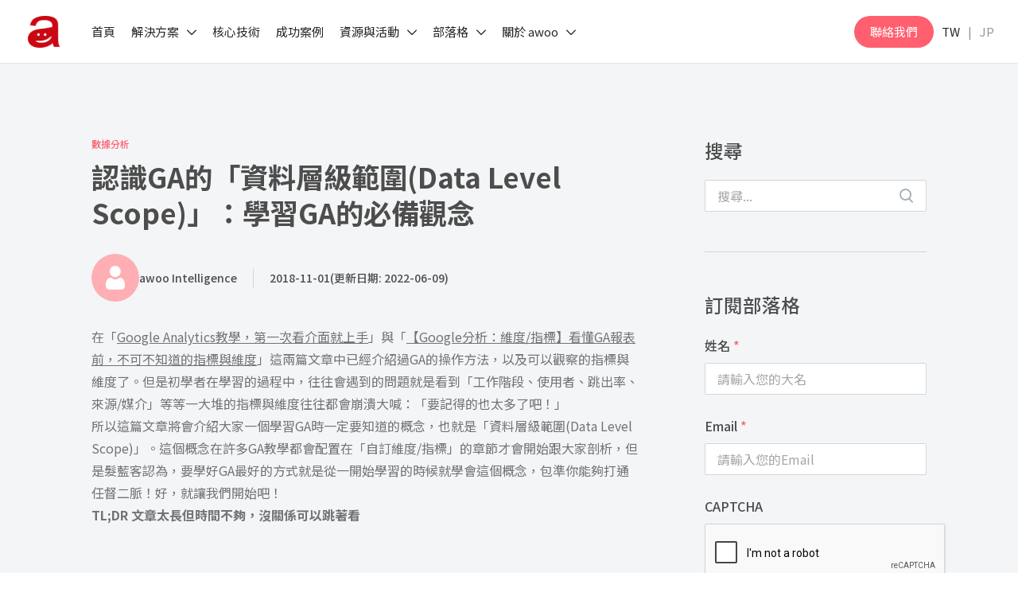

--- FILE ---
content_type: text/html; charset=UTF-8
request_url: https://www.awoo.ai/zh-hant/blog/data-level-scope/
body_size: 52888
content:
<!DOCTYPE html>
<html lang="zh-hant" class="no-js">

<head>
    <meta charset="UTF-8">
<script type="text/javascript">
/* <![CDATA[ */
var gform;gform||(document.addEventListener("gform_main_scripts_loaded",function(){gform.scriptsLoaded=!0}),document.addEventListener("gform/theme/scripts_loaded",function(){gform.themeScriptsLoaded=!0}),window.addEventListener("DOMContentLoaded",function(){gform.domLoaded=!0}),gform={domLoaded:!1,scriptsLoaded:!1,themeScriptsLoaded:!1,isFormEditor:()=>"function"==typeof InitializeEditor,callIfLoaded:function(o){return!(!gform.domLoaded||!gform.scriptsLoaded||!gform.themeScriptsLoaded&&!gform.isFormEditor()||(gform.isFormEditor()&&console.warn("The use of gform.initializeOnLoaded() is deprecated in the form editor context and will be removed in Gravity Forms 3.1."),o(),0))},initializeOnLoaded:function(o){gform.callIfLoaded(o)||(document.addEventListener("gform_main_scripts_loaded",()=>{gform.scriptsLoaded=!0,gform.callIfLoaded(o)}),document.addEventListener("gform/theme/scripts_loaded",()=>{gform.themeScriptsLoaded=!0,gform.callIfLoaded(o)}),window.addEventListener("DOMContentLoaded",()=>{gform.domLoaded=!0,gform.callIfLoaded(o)}))},hooks:{action:{},filter:{}},addAction:function(o,r,e,t){gform.addHook("action",o,r,e,t)},addFilter:function(o,r,e,t){gform.addHook("filter",o,r,e,t)},doAction:function(o){gform.doHook("action",o,arguments)},applyFilters:function(o){return gform.doHook("filter",o,arguments)},removeAction:function(o,r){gform.removeHook("action",o,r)},removeFilter:function(o,r,e){gform.removeHook("filter",o,r,e)},addHook:function(o,r,e,t,n){null==gform.hooks[o][r]&&(gform.hooks[o][r]=[]);var d=gform.hooks[o][r];null==n&&(n=r+"_"+d.length),gform.hooks[o][r].push({tag:n,callable:e,priority:t=null==t?10:t})},doHook:function(r,o,e){var t;if(e=Array.prototype.slice.call(e,1),null!=gform.hooks[r][o]&&((o=gform.hooks[r][o]).sort(function(o,r){return o.priority-r.priority}),o.forEach(function(o){"function"!=typeof(t=o.callable)&&(t=window[t]),"action"==r?t.apply(null,e):e[0]=t.apply(null,e)})),"filter"==r)return e[0]},removeHook:function(o,r,t,n){var e;null!=gform.hooks[o][r]&&(e=(e=gform.hooks[o][r]).filter(function(o,r,e){return!!(null!=n&&n!=o.tag||null!=t&&t!=o.priority)}),gform.hooks[o][r]=e)}});
/* ]]> */
</script>

    <meta name="viewport" content="width=device-width, initial-scale=1">
    <link rel="profile" href="http://gmpg.org/xfn/11">
        <meta name='robots' content='index, follow, max-image-preview:large, max-snippet:-1, max-video-preview:-1' />
	<style>img:is([sizes="auto" i], [sizes^="auto," i]) { contain-intrinsic-size: 3000px 1500px }</style>
	<link rel="alternate" hreflang="zh-hant" href="https://www.awoo.ai/zh-hant/blog/data-level-scope/" />
<link rel="alternate" hreflang="x-default" href="https://www.awoo.ai/zh-hant/blog/data-level-scope/" />

	<!-- This site is optimized with the Yoast SEO plugin v26.4 - https://yoast.com/wordpress/plugins/seo/ -->
	<title>認識GA的「資料層級範圍(Data Level Scope)」：學習GA的必備觀念 - awoo</title>
<link data-rocket-prefetch href="https://js.hs-analytics.net" rel="dns-prefetch">
<link data-rocket-prefetch href="https://connect.facebook.net" rel="dns-prefetch">
<link data-rocket-prefetch href="https://www.youtube.com" rel="dns-prefetch">
<link data-rocket-prefetch href="https://assets.awoo.ai" rel="dns-prefetch">
<link data-rocket-prefetch href="https://maps.googleapis.com" rel="dns-prefetch">
<link data-rocket-prefetch href="https://www.googletagmanager.com" rel="dns-prefetch">
<link data-rocket-prefetch href="https://static.hotjar.com" rel="dns-prefetch">
<link data-rocket-prefetch href="https://media.awoo.ai" rel="dns-prefetch">
<link data-rocket-prefetch href="https://www.google.com" rel="dns-prefetch">
<link data-rocket-prefetch href="https://images.dmca.com" rel="dns-prefetch"><link rel="preload" data-rocket-preload as="image" href="https://www.awoo.ai/wp-content/themes/innovext/images/avator.png" fetchpriority="high">
	<link rel="canonical" href="https://www.awoo.ai/zh-hant/blog/data-level-scope/" />
	<meta property="og:locale" content="zh_TW" />
	<meta property="og:type" content="article" />
	<meta property="og:title" content="認識GA的「資料層級範圍(Data Level Scope)」：學習GA的必備觀念 - awoo" />
	<meta property="og:description" content="在「Google Analytics教學，第一次看介面就上手」與「【Google分析：維度/指標】看懂GA報表 [&hellip;]" />
	<meta property="og:url" content="https://www.awoo.ai/zh-hant/blog/data-level-scope/" />
	<meta property="og:site_name" content="awoo" />
	<meta property="article:published_time" content="2018-11-01T04:02:48+00:00" />
	<meta property="article:modified_time" content="2022-06-09T08:55:40+00:00" />
	<meta property="og:image" content="https://www.awoo.ai/wp-content/uploads/user-session-hit-1000x707.png" />
	<meta name="author" content="awoo Intelligence" />
	<meta name="twitter:card" content="summary_large_image" />
	<meta name="twitter:label1" content="作者:" />
	<meta name="twitter:data1" content="awoo Intelligence" />
	<meta name="twitter:label2" content="預估閱讀時間" />
	<meta name="twitter:data2" content="2 分鐘" />
	<script type="application/ld+json" class="yoast-schema-graph">{"@context":"https://schema.org","@graph":[{"@type":"WebPage","@id":"https://www.awoo.ai/zh-hant/blog/data-level-scope/","url":"https://www.awoo.ai/zh-hant/blog/data-level-scope/","name":"認識GA的「資料層級範圍(Data Level Scope)」：學習GA的必備觀念 - awoo","isPartOf":{"@id":"https://www.awoo.ai/zh-hant/#website"},"primaryImageOfPage":{"@id":"https://www.awoo.ai/zh-hant/blog/data-level-scope/#primaryimage"},"image":{"@id":"https://www.awoo.ai/zh-hant/blog/data-level-scope/#primaryimage"},"thumbnailUrl":"https://www.awoo.ai/wp-content/uploads/user-session-hit-1000x707.png","datePublished":"2018-11-01T04:02:48+00:00","dateModified":"2022-06-09T08:55:40+00:00","author":{"@id":"https://www.awoo.ai/zh-hant/#/schema/person/48b9f04da77072e393b6cafe771f6944"},"breadcrumb":{"@id":"https://www.awoo.ai/zh-hant/blog/data-level-scope/#breadcrumb"},"inLanguage":"zh-TW","potentialAction":[{"@type":"ReadAction","target":["https://www.awoo.ai/zh-hant/blog/data-level-scope/"]}]},{"@type":"ImageObject","inLanguage":"zh-TW","@id":"https://www.awoo.ai/zh-hant/blog/data-level-scope/#primaryimage","url":"https://www.awoo.ai/wp-content/uploads/user-session-hit-1000x707.png","contentUrl":"https://www.awoo.ai/wp-content/uploads/user-session-hit-1000x707.png"},{"@type":"BreadcrumbList","@id":"https://www.awoo.ai/zh-hant/blog/data-level-scope/#breadcrumb","itemListElement":[{"@type":"ListItem","position":1,"name":"首頁","item":"https://www.awoo.ai/zh-hant/"},{"@type":"ListItem","position":2,"name":"部落格","item":"https://www.awoo.ai/zh-hant/blog/"},{"@type":"ListItem","position":3,"name":"認識GA的「資料層級範圍(Data Level Scope)」：學習GA的必備觀念"}]},{"@type":"WebSite","@id":"https://www.awoo.ai/zh-hant/#website","url":"https://www.awoo.ai/zh-hant/","name":"awoo","description":"台灣 AI MarTech 領導品牌","potentialAction":[{"@type":"SearchAction","target":{"@type":"EntryPoint","urlTemplate":"https://www.awoo.ai/zh-hant/?s={search_term_string}"},"query-input":{"@type":"PropertyValueSpecification","valueRequired":true,"valueName":"search_term_string"}}],"inLanguage":"zh-TW"},{"@type":"Person","@id":"https://www.awoo.ai/zh-hant/#/schema/person/48b9f04da77072e393b6cafe771f6944","name":"awoo Intelligence"}]}</script>
	<!-- / Yoast SEO plugin. -->


<link rel='dns-prefetch' href='//maps.googleapis.com' />
<link rel='dns-prefetch' href='//www.youtube.com' />
<link rel='dns-prefetch' href='//cdn.jsdelivr.net' />

<style id='wp-emoji-styles-inline-css' type='text/css'>

	img.wp-smiley, img.emoji {
		display: inline !important;
		border: none !important;
		box-shadow: none !important;
		height: 1em !important;
		width: 1em !important;
		margin: 0 0.07em !important;
		vertical-align: -0.1em !important;
		background: none !important;
		padding: 0 !important;
	}
</style>
<link rel='stylesheet' id='wp-block-library-css' href='https://assets.awoo.ai/wp-includes/css/dist/block-library/style.min.css?ver=c07b134712cff797e2f36a2dafd2c5cb' type='text/css' media='all' />
<style id='classic-theme-styles-inline-css' type='text/css'>
/*! This file is auto-generated */
.wp-block-button__link{color:#fff;background-color:#32373c;border-radius:9999px;box-shadow:none;text-decoration:none;padding:calc(.667em + 2px) calc(1.333em + 2px);font-size:1.125em}.wp-block-file__button{background:#32373c;color:#fff;text-decoration:none}
</style>
<style id='global-styles-inline-css' type='text/css'>
:root{--wp--preset--aspect-ratio--square: 1;--wp--preset--aspect-ratio--4-3: 4/3;--wp--preset--aspect-ratio--3-4: 3/4;--wp--preset--aspect-ratio--3-2: 3/2;--wp--preset--aspect-ratio--2-3: 2/3;--wp--preset--aspect-ratio--16-9: 16/9;--wp--preset--aspect-ratio--9-16: 9/16;--wp--preset--color--black: #4D4D4D;--wp--preset--color--cyan-bluish-gray: #abb8c3;--wp--preset--color--white: #FFFFFF;--wp--preset--color--pale-pink: #f78da7;--wp--preset--color--vivid-red: #cf2e2e;--wp--preset--color--luminous-vivid-orange: #ff6900;--wp--preset--color--luminous-vivid-amber: #fcb900;--wp--preset--color--light-green-cyan: #7bdcb5;--wp--preset--color--vivid-green-cyan: #00d084;--wp--preset--color--pale-cyan-blue: #8ed1fc;--wp--preset--color--vivid-cyan-blue: #0693e3;--wp--preset--color--vivid-purple: #9b51e0;--wp--preset--color--dark-grey: #737373;--wp--preset--color--grey: #8E969B;--wp--preset--color--pink: #FF5F6E;--wp--preset--color--bg-light-grey: #F3F5F7;--wp--preset--color--bg-grey: #D2D7DC;--wp--preset--gradient--vivid-cyan-blue-to-vivid-purple: linear-gradient(135deg,rgba(6,147,227,1) 0%,rgb(155,81,224) 100%);--wp--preset--gradient--light-green-cyan-to-vivid-green-cyan: linear-gradient(135deg,rgb(122,220,180) 0%,rgb(0,208,130) 100%);--wp--preset--gradient--luminous-vivid-amber-to-luminous-vivid-orange: linear-gradient(135deg,rgba(252,185,0,1) 0%,rgba(255,105,0,1) 100%);--wp--preset--gradient--luminous-vivid-orange-to-vivid-red: linear-gradient(135deg,rgba(255,105,0,1) 0%,rgb(207,46,46) 100%);--wp--preset--gradient--very-light-gray-to-cyan-bluish-gray: linear-gradient(135deg,rgb(238,238,238) 0%,rgb(169,184,195) 100%);--wp--preset--gradient--cool-to-warm-spectrum: linear-gradient(135deg,rgb(74,234,220) 0%,rgb(151,120,209) 20%,rgb(207,42,186) 40%,rgb(238,44,130) 60%,rgb(251,105,98) 80%,rgb(254,248,76) 100%);--wp--preset--gradient--blush-light-purple: linear-gradient(135deg,rgb(255,206,236) 0%,rgb(152,150,240) 100%);--wp--preset--gradient--blush-bordeaux: linear-gradient(135deg,rgb(254,205,165) 0%,rgb(254,45,45) 50%,rgb(107,0,62) 100%);--wp--preset--gradient--luminous-dusk: linear-gradient(135deg,rgb(255,203,112) 0%,rgb(199,81,192) 50%,rgb(65,88,208) 100%);--wp--preset--gradient--pale-ocean: linear-gradient(135deg,rgb(255,245,203) 0%,rgb(182,227,212) 50%,rgb(51,167,181) 100%);--wp--preset--gradient--electric-grass: linear-gradient(135deg,rgb(202,248,128) 0%,rgb(113,206,126) 100%);--wp--preset--gradient--midnight: linear-gradient(135deg,rgb(2,3,129) 0%,rgb(40,116,252) 100%);--wp--preset--font-size--small: 13px;--wp--preset--font-size--medium: 20px;--wp--preset--font-size--large: 36px;--wp--preset--font-size--x-large: 42px;--wp--preset--spacing--20: 0.44rem;--wp--preset--spacing--30: 0.67rem;--wp--preset--spacing--40: 1rem;--wp--preset--spacing--50: 1.5rem;--wp--preset--spacing--60: 2.25rem;--wp--preset--spacing--70: 3.38rem;--wp--preset--spacing--80: 5.06rem;--wp--preset--shadow--natural: 6px 6px 9px rgba(0, 0, 0, 0.2);--wp--preset--shadow--deep: 12px 12px 50px rgba(0, 0, 0, 0.4);--wp--preset--shadow--sharp: 6px 6px 0px rgba(0, 0, 0, 0.2);--wp--preset--shadow--outlined: 6px 6px 0px -3px rgba(255, 255, 255, 1), 6px 6px rgba(0, 0, 0, 1);--wp--preset--shadow--crisp: 6px 6px 0px rgba(0, 0, 0, 1);}:where(.is-layout-flex){gap: 0.5em;}:where(.is-layout-grid){gap: 0.5em;}body .is-layout-flex{display: flex;}.is-layout-flex{flex-wrap: wrap;align-items: center;}.is-layout-flex > :is(*, div){margin: 0;}body .is-layout-grid{display: grid;}.is-layout-grid > :is(*, div){margin: 0;}:where(.wp-block-columns.is-layout-flex){gap: 2em;}:where(.wp-block-columns.is-layout-grid){gap: 2em;}:where(.wp-block-post-template.is-layout-flex){gap: 1.25em;}:where(.wp-block-post-template.is-layout-grid){gap: 1.25em;}.has-black-color{color: var(--wp--preset--color--black) !important;}.has-cyan-bluish-gray-color{color: var(--wp--preset--color--cyan-bluish-gray) !important;}.has-white-color{color: var(--wp--preset--color--white) !important;}.has-pale-pink-color{color: var(--wp--preset--color--pale-pink) !important;}.has-vivid-red-color{color: var(--wp--preset--color--vivid-red) !important;}.has-luminous-vivid-orange-color{color: var(--wp--preset--color--luminous-vivid-orange) !important;}.has-luminous-vivid-amber-color{color: var(--wp--preset--color--luminous-vivid-amber) !important;}.has-light-green-cyan-color{color: var(--wp--preset--color--light-green-cyan) !important;}.has-vivid-green-cyan-color{color: var(--wp--preset--color--vivid-green-cyan) !important;}.has-pale-cyan-blue-color{color: var(--wp--preset--color--pale-cyan-blue) !important;}.has-vivid-cyan-blue-color{color: var(--wp--preset--color--vivid-cyan-blue) !important;}.has-vivid-purple-color{color: var(--wp--preset--color--vivid-purple) !important;}.has-black-background-color{background-color: var(--wp--preset--color--black) !important;}.has-cyan-bluish-gray-background-color{background-color: var(--wp--preset--color--cyan-bluish-gray) !important;}.has-white-background-color{background-color: var(--wp--preset--color--white) !important;}.has-pale-pink-background-color{background-color: var(--wp--preset--color--pale-pink) !important;}.has-vivid-red-background-color{background-color: var(--wp--preset--color--vivid-red) !important;}.has-luminous-vivid-orange-background-color{background-color: var(--wp--preset--color--luminous-vivid-orange) !important;}.has-luminous-vivid-amber-background-color{background-color: var(--wp--preset--color--luminous-vivid-amber) !important;}.has-light-green-cyan-background-color{background-color: var(--wp--preset--color--light-green-cyan) !important;}.has-vivid-green-cyan-background-color{background-color: var(--wp--preset--color--vivid-green-cyan) !important;}.has-pale-cyan-blue-background-color{background-color: var(--wp--preset--color--pale-cyan-blue) !important;}.has-vivid-cyan-blue-background-color{background-color: var(--wp--preset--color--vivid-cyan-blue) !important;}.has-vivid-purple-background-color{background-color: var(--wp--preset--color--vivid-purple) !important;}.has-black-border-color{border-color: var(--wp--preset--color--black) !important;}.has-cyan-bluish-gray-border-color{border-color: var(--wp--preset--color--cyan-bluish-gray) !important;}.has-white-border-color{border-color: var(--wp--preset--color--white) !important;}.has-pale-pink-border-color{border-color: var(--wp--preset--color--pale-pink) !important;}.has-vivid-red-border-color{border-color: var(--wp--preset--color--vivid-red) !important;}.has-luminous-vivid-orange-border-color{border-color: var(--wp--preset--color--luminous-vivid-orange) !important;}.has-luminous-vivid-amber-border-color{border-color: var(--wp--preset--color--luminous-vivid-amber) !important;}.has-light-green-cyan-border-color{border-color: var(--wp--preset--color--light-green-cyan) !important;}.has-vivid-green-cyan-border-color{border-color: var(--wp--preset--color--vivid-green-cyan) !important;}.has-pale-cyan-blue-border-color{border-color: var(--wp--preset--color--pale-cyan-blue) !important;}.has-vivid-cyan-blue-border-color{border-color: var(--wp--preset--color--vivid-cyan-blue) !important;}.has-vivid-purple-border-color{border-color: var(--wp--preset--color--vivid-purple) !important;}.has-vivid-cyan-blue-to-vivid-purple-gradient-background{background: var(--wp--preset--gradient--vivid-cyan-blue-to-vivid-purple) !important;}.has-light-green-cyan-to-vivid-green-cyan-gradient-background{background: var(--wp--preset--gradient--light-green-cyan-to-vivid-green-cyan) !important;}.has-luminous-vivid-amber-to-luminous-vivid-orange-gradient-background{background: var(--wp--preset--gradient--luminous-vivid-amber-to-luminous-vivid-orange) !important;}.has-luminous-vivid-orange-to-vivid-red-gradient-background{background: var(--wp--preset--gradient--luminous-vivid-orange-to-vivid-red) !important;}.has-very-light-gray-to-cyan-bluish-gray-gradient-background{background: var(--wp--preset--gradient--very-light-gray-to-cyan-bluish-gray) !important;}.has-cool-to-warm-spectrum-gradient-background{background: var(--wp--preset--gradient--cool-to-warm-spectrum) !important;}.has-blush-light-purple-gradient-background{background: var(--wp--preset--gradient--blush-light-purple) !important;}.has-blush-bordeaux-gradient-background{background: var(--wp--preset--gradient--blush-bordeaux) !important;}.has-luminous-dusk-gradient-background{background: var(--wp--preset--gradient--luminous-dusk) !important;}.has-pale-ocean-gradient-background{background: var(--wp--preset--gradient--pale-ocean) !important;}.has-electric-grass-gradient-background{background: var(--wp--preset--gradient--electric-grass) !important;}.has-midnight-gradient-background{background: var(--wp--preset--gradient--midnight) !important;}.has-small-font-size{font-size: var(--wp--preset--font-size--small) !important;}.has-medium-font-size{font-size: var(--wp--preset--font-size--medium) !important;}.has-large-font-size{font-size: var(--wp--preset--font-size--large) !important;}.has-x-large-font-size{font-size: var(--wp--preset--font-size--x-large) !important;}
:where(.wp-block-post-template.is-layout-flex){gap: 1.25em;}:where(.wp-block-post-template.is-layout-grid){gap: 1.25em;}
:where(.wp-block-columns.is-layout-flex){gap: 2em;}:where(.wp-block-columns.is-layout-grid){gap: 2em;}
:root :where(.wp-block-pullquote){font-size: 1.5em;line-height: 1.6;}
</style>
<link data-minify="1" rel='stylesheet' id='wp-faq-schema-jquery-ui-css' href='https://assets.awoo.ai/wp-content/cache/min/1/wp-content/plugins/faq-schema-for-pages-and-posts/css/jquery-ui.css?ver=1769147752' type='text/css' media='all' />
<link rel='stylesheet' id='ez-toc-css' href='https://assets.awoo.ai/wp-content/plugins/easy-table-of-contents/assets/css/screen.min.css?ver=2.0.78' type='text/css' media='all' />
<style id='ez-toc-inline-css' type='text/css'>
div#ez-toc-container .ez-toc-title {font-size: 120%;}div#ez-toc-container .ez-toc-title {font-weight: 500;}div#ez-toc-container ul li , div#ez-toc-container ul li a {font-size: 95%;}div#ez-toc-container ul li , div#ez-toc-container ul li a {font-weight: 500;}div#ez-toc-container nav ul ul li {font-size: 90%;}.ez-toc-box-title {font-weight: bold; margin-bottom: 10px; text-align: center; text-transform: uppercase; letter-spacing: 1px; color: #666; padding-bottom: 5px;position:absolute;top:-4%;left:5%;background-color: inherit;transition: top 0.3s ease;}.ez-toc-box-title.toc-closed {top:-25%;}
.ez-toc-container-direction {direction: ltr;}.ez-toc-counter ul{counter-reset: item ;}.ez-toc-counter nav ul li a::before {content: counters(item, '.', decimal) '. ';display: inline-block;counter-increment: item;flex-grow: 0;flex-shrink: 0;margin-right: .2em; float: left; }.ez-toc-widget-direction {direction: ltr;}.ez-toc-widget-container ul{counter-reset: item ;}.ez-toc-widget-container nav ul li a::before {content: counters(item, '.', decimal) '. ';display: inline-block;counter-increment: item;flex-grow: 0;flex-shrink: 0;margin-right: .2em; float: left; }
</style>
<link data-minify="1" rel='stylesheet' id='fancybox-css' href='https://assets.awoo.ai/wp-content/cache/min/1/npm/@fancyapps/ui/dist/fancybox.css?ver=1769147752' type='text/css' media='all' />
<link data-minify="1" rel='stylesheet' id='theme-style-css' href='https://assets.awoo.ai/wp-content/cache/min/1/wp-content/themes/innovext/assets/dist/css/main.min.css?ver=1769147752' type='text/css' media='all' />
<script type="text/javascript" src="https://assets.awoo.ai/wp-includes/js/jquery/jquery.min.js?ver=3.7.1" id="jquery-core-js"></script>
<script type="text/javascript" src="https://assets.awoo.ai/wp-includes/js/jquery/jquery-migrate.min.js?ver=3.4.1" id="jquery-migrate-js"></script>
<script type="text/javascript" src="https://maps.googleapis.com/maps/api/js?key=AIzaSyD8DeGe8XULyaEoqya-Uf098SEmQUeoL-s&amp;ver=c07b134712cff797e2f36a2dafd2c5cb" id="google-map-api-js"></script>
<script type="text/javascript" src="https://www.youtube.com/iframe_api?ver=c07b134712cff797e2f36a2dafd2c5cb" id="youtube-api-js"></script>
<link rel="https://api.w.org/" href="https://www.awoo.ai/zh-hant/wp-json/" /><link rel="alternate" title="JSON" type="application/json" href="https://www.awoo.ai/zh-hant/wp-json/wp/v2/posts/9898" /><link rel="EditURI" type="application/rsd+xml" title="RSD" href="https://www.awoo.ai/xmlrpc.php?rsd" />

<link rel='shortlink' href='https://www.awoo.ai/zh-hant/?p=9898' />
<link rel="alternate" title="oEmbed (JSON)" type="application/json+oembed" href="https://www.awoo.ai/zh-hant/wp-json/oembed/1.0/embed?url=https%3A%2F%2Fwww.awoo.ai%2Fzh-hant%2Fblog%2Fdata-level-scope%2F" />
<link rel="alternate" title="oEmbed (XML)" type="text/xml+oembed" href="https://www.awoo.ai/zh-hant/wp-json/oembed/1.0/embed?url=https%3A%2F%2Fwww.awoo.ai%2Fzh-hant%2Fblog%2Fdata-level-scope%2F&#038;format=xml" />
<meta name="generator" content="WPML ver:4.8.5 stt:61;" />
<meta name="facebook-domain-verification" content="n5wzf6o7cl89qd6ohah4rzceaz9w3s" /><style>@charset "UTF-8";*,:after,:before{box-sizing:border-box}@media (prefers-reduced-motion:no-preference){:root{scroll-behavior:smooth}}body{-webkit-text-size-adjust:100%;-webkit-tap-highlight-color:rgba(0,0,0,0);background-color:var(--bs-body-bg);color:var(--bs-body-color);font-family:var(--bs-body-font-family);font-size:var(--bs-body-font-size);font-weight:var(--bs-body-font-weight);line-height:var(--bs-body-line-height);margin:0;text-align:var(--bs-body-text-align)}hr{border:0;border-top:1px solid;color:inherit;margin:1rem 0;opacity:.25}h1,h2,h3,h4,h5,h6{font-weight:500;line-height:1.2;margin-bottom:.5rem;margin-top:0}h1{font-size:calc(1.375rem + 1.5vw)}@media (min-width:1200px){h1{font-size:2.5rem}}h2{font-size:calc(1.325rem + .9vw)}@media (min-width:1200px){h2{font-size:2rem}}h3{font-size:calc(1.3rem + .6vw)}@media (min-width:1200px){h3{font-size:1.75rem}}h4{font-size:calc(1.275rem + .3vw)}@media (min-width:1200px){h4{font-size:1.5rem}}h5{font-size:1.25rem}h6{font-size:1rem}p{margin-bottom:1rem;margin-top:0}abbr[title]{cursor:help;-webkit-text-decoration:underline dotted;text-decoration:underline dotted;-webkit-text-decoration-skip-ink:none;text-decoration-skip-ink:none}address{font-style:normal;line-height:inherit;margin-bottom:1rem}ol,ul{padding-left:2rem}dl,ol,ul{margin-bottom:1rem;margin-top:0}ol ol,ol ul,ul ol,ul ul{margin-bottom:0}dt{font-weight:700}dd{margin-bottom:.5rem;margin-left:0}blockquote{margin:0 0 1rem}b,strong{font-weight:bolder}small{font-size:.875em}mark{background-color:var(--bs-highlight-bg);padding:.1875em}sub,sup{font-size:.75em;line-height:0;position:relative;vertical-align:baseline}sub{bottom:-.25em}sup{top:-.5em}a{color:var(--bs-link-color);text-decoration:underline}a:hover{color:var(--bs-link-hover-color)}a:not([href]):not([class]),a:not([href]):not([class]):hover{color:inherit;text-decoration:none}code,kbd,pre,samp{font-family:var(--bs-font-monospace);font-size:1em}pre{display:block;font-size:.875em;margin-bottom:1rem;margin-top:0;overflow:auto}pre code{color:inherit;font-size:inherit;word-break:normal}code{word-wrap:break-word;color:var(--bs-code-color);font-size:.875em}a>code{color:inherit}kbd{background-color:var(--bs-body-color);border-radius:.25rem;color:var(--bs-body-bg);font-size:.875em;padding:.1875rem .375rem}kbd kbd{font-size:1em;padding:0}figure{margin:0 0 1rem}img,svg{vertical-align:middle}table{border-collapse:collapse;caption-side:bottom}caption{color:#6c757d;padding-bottom:.5rem;padding-top:.5rem;text-align:left}th{text-align:inherit;text-align:-webkit-match-parent}tbody,td,tfoot,th,thead,tr{border:0 solid;border-color:inherit}label{display:inline-block}button{border-radius:0}button:focus:not(:focus-visible){outline:0}button,input,optgroup,select,textarea{font-family:inherit;font-size:inherit;line-height:inherit;margin:0}button,select{text-transform:none}[role=button]{cursor:pointer}select{word-wrap:normal}select:disabled{opacity:1}[list]:not([type=date]):not([type=datetime-local]):not([type=month]):not([type=week]):not([type=time])::-webkit-calendar-picker-indicator{display:none!important}[type=button],[type=reset],[type=submit],button{-webkit-appearance:button}[type=button]:not(:disabled),[type=reset]:not(:disabled),[type=submit]:not(:disabled),button:not(:disabled){cursor:pointer}::-moz-focus-inner{border-style:none;padding:0}textarea{resize:vertical}fieldset{border:0;margin:0;min-width:0;padding:0}legend{float:left;font-size:calc(1.275rem + .3vw);line-height:inherit;margin-bottom:.5rem;padding:0;width:100%}@media (min-width:1200px){legend{font-size:1.5rem}}legend+*{clear:left}::-webkit-datetime-edit-day-field,::-webkit-datetime-edit-fields-wrapper,::-webkit-datetime-edit-hour-field,::-webkit-datetime-edit-minute,::-webkit-datetime-edit-month-field,::-webkit-datetime-edit-text,::-webkit-datetime-edit-year-field{padding:0}::-webkit-inner-spin-button{height:auto}[type=search]{-webkit-appearance:textfield;outline-offset:-2px}::-webkit-search-decoration{-webkit-appearance:none}::-webkit-color-swatch-wrapper{padding:0}::file-selector-button{-webkit-appearance:button;font:inherit}output{display:inline-block}iframe{border:0}summary{cursor:pointer;display:list-item}progress{vertical-align:baseline}[hidden]{display:none!important}.container,.container-fluid,.container-lg,.container-md,.container-sm,.container-xl,.container-xxl{--bs-gutter-x:1.5rem}@media (min-width:576px){.container,.container-sm{max-width:540px}}@media (min-width:768px){.container,.container-md,.container-sm{max-width:720px}}@media (min-width:992px){.container,.container-lg,.container-md,.container-sm{max-width:960px}}@media (min-width:1200px){.container,.container-lg,.container-md,.container-sm,.container-xl{max-width:1140px}}@media (min-width:1400px){.container,.container-lg,.container-md,.container-sm,.container-xl,.container-xxl{max-width:1320px}}.row{--bs-gutter-x:1.5rem}.table{--bs-table-color:var(--bs-body-color);--bs-table-bg:transparent;--bs-table-border-color:var(--bs-border-color);--bs-table-accent-bg:transparent;--bs-table-striped-color:var(--bs-body-color);--bs-table-striped-bg:rgba(0,0,0,.05);--bs-table-active-color:var(--bs-body-color);--bs-table-active-bg:rgba(0,0,0,.1);--bs-table-hover-color:var(--bs-body-color);--bs-table-hover-bg:rgba(0,0,0,.075);border-color:var(--bs-table-border-color);color:var(--bs-table-color);margin-bottom:1rem;vertical-align:top;width:100%}.table>:not(caption)>*>*{background-color:var(--bs-table-bg);border-bottom-width:1px;box-shadow:inset 0 0 0 9999px var(--bs-table-accent-bg);padding:.5rem}.table>tbody{vertical-align:inherit}.table>thead{vertical-align:bottom}.table-group-divider{border-top:2px solid}.caption-top{caption-side:top}.table-sm>:not(caption)>*>*{padding:.25rem}.table-bordered>:not(caption)>*{border-width:1px 0}.table-bordered>:not(caption)>*>*{border-width:0 1px}.table-borderless>:not(caption)>*>*{border-bottom-width:0}.table-borderless>:not(:first-child){border-top-width:0}.table-striped-columns>:not(caption)>tr>:nth-child(2n),.table-striped>tbody>tr:nth-of-type(odd)>*{--bs-table-accent-bg:var(--bs-table-striped-bg);color:var(--bs-table-striped-color)}.table-active{--bs-table-accent-bg:var(--bs-table-active-bg);color:var(--bs-table-active-color)}.table-hover>tbody>tr:hover>*{--bs-table-accent-bg:var(--bs-table-hover-bg);color:var(--bs-table-hover-color)}.table-primary{--bs-table-color:#000;--bs-table-bg:#cfe2ff;--bs-table-border-color:#bacbe6;--bs-table-striped-bg:#c5d7f2;--bs-table-striped-color:#000;--bs-table-active-bg:#bacbe6;--bs-table-active-color:#000;--bs-table-hover-bg:#bfd1ec;--bs-table-hover-color:#000}.table-primary,.table-secondary{border-color:var(--bs-table-border-color);color:var(--bs-table-color)}.table-secondary{--bs-table-color:#000;--bs-table-bg:#e2e3e5;--bs-table-border-color:#cbccce;--bs-table-striped-bg:#d7d8da;--bs-table-striped-color:#000;--bs-table-active-bg:#cbccce;--bs-table-active-color:#000;--bs-table-hover-bg:#d1d2d4;--bs-table-hover-color:#000}.table-success{--bs-table-color:#000;--bs-table-bg:#d1e7dd;--bs-table-border-color:#bcd0c7;--bs-table-striped-bg:#c7dbd2;--bs-table-striped-color:#000;--bs-table-active-bg:#bcd0c7;--bs-table-active-color:#000;--bs-table-hover-bg:#c1d6cc;--bs-table-hover-color:#000}.table-info,.table-success{border-color:var(--bs-table-border-color);color:var(--bs-table-color)}.table-info{--bs-table-color:#000;--bs-table-bg:#cff4fc;--bs-table-border-color:#badce3;--bs-table-striped-bg:#c5e8ef;--bs-table-striped-color:#000;--bs-table-active-bg:#badce3;--bs-table-active-color:#000;--bs-table-hover-bg:#bfe2e9;--bs-table-hover-color:#000}.table-warning{--bs-table-color:#000;--bs-table-bg:#fff3cd;--bs-table-border-color:#e6dbb9;--bs-table-striped-bg:#f2e7c3;--bs-table-striped-color:#000;--bs-table-active-bg:#e6dbb9;--bs-table-active-color:#000;--bs-table-hover-bg:#ece1be;--bs-table-hover-color:#000}.table-danger,.table-warning{border-color:var(--bs-table-border-color);color:var(--bs-table-color)}.table-danger{--bs-table-color:#000;--bs-table-bg:#f8d7da;--bs-table-border-color:#dfc2c4;--bs-table-striped-bg:#eccccf;--bs-table-striped-color:#000;--bs-table-active-bg:#dfc2c4;--bs-table-active-color:#000;--bs-table-hover-bg:#e5c7ca;--bs-table-hover-color:#000}.table-light{--bs-table-color:#000;--bs-table-bg:#f8f9fa;--bs-table-border-color:#dfe0e1;--bs-table-striped-bg:#ecedee;--bs-table-striped-color:#000;--bs-table-active-bg:#dfe0e1;--bs-table-active-color:#000;--bs-table-hover-bg:#e5e6e7;--bs-table-hover-color:#000}.table-dark,.table-light{border-color:var(--bs-table-border-color);color:var(--bs-table-color)}.table-dark{--bs-table-color:#fff;--bs-table-bg:#212529;--bs-table-border-color:#373b3e;--bs-table-striped-bg:#2c3034;--bs-table-striped-color:#fff;--bs-table-active-bg:#373b3e;--bs-table-active-color:#fff;--bs-table-hover-bg:#323539;--bs-table-hover-color:#fff}.table-responsive{-webkit-overflow-scrolling:touch;overflow-x:auto}@media (max-width:575.98px){.table-responsive-sm{-webkit-overflow-scrolling:touch;overflow-x:auto}}@media (max-width:767.98px){.table-responsive-md{-webkit-overflow-scrolling:touch;overflow-x:auto}}@media (max-width:991.98px){.table-responsive-lg{-webkit-overflow-scrolling:touch;overflow-x:auto}}@media (max-width:1199.98px){.table-responsive-xl{-webkit-overflow-scrolling:touch;overflow-x:auto}}@media (max-width:1399.98px){.table-responsive-xxl{-webkit-overflow-scrolling:touch;overflow-x:auto}}.clearfix:after{clear:both;content:"";display:block}.ratio{position:relative;width:100%}.ratio:before{content:"";display:block;padding-top:var(--bs-aspect-ratio)}.ratio>*{height:100%;left:0;position:absolute;top:0;width:100%}.ratio-1x1{--bs-aspect-ratio:100%}.ratio-4x3{--bs-aspect-ratio:75%}.ratio-16x9{--bs-aspect-ratio:56.25%}.ratio-21x9{--bs-aspect-ratio:42.8571428571%}.stretched-link:after{bottom:0;content:"";left:0;position:absolute;right:0;top:0;z-index:1}.visually-hidden,.visually-hidden-focusable:not(:focus):not(:focus-within){clip:rect(0,0,0,0)!important;border:0!important;height:1px!important;margin:-1px!important;overflow:hidden!important;padding:0!important;position:absolute!important;white-space:nowrap!important;width:1px!important}.align-baseline{vertical-align:baseline!important}.align-top{vertical-align:top!important}.align-middle{vertical-align:middle!important}.align-bottom{vertical-align:bottom!important}.align-text-bottom{vertical-align:text-bottom!important}.align-text-top{vertical-align:text-top!important}.float-start{float:left!important}.float-end{float:right!important}.float-none{float:none!important}.opacity-0{opacity:0!important}.opacity-25{opacity:.25!important}.opacity-50{opacity:.5!important}.opacity-75{opacity:.75!important}.opacity-100{opacity:1!important}.overflow-auto{overflow:auto!important}.overflow-hidden{overflow:hidden!important}.overflow-visible{overflow:visible!important}.overflow-scroll{overflow:scroll!important}.d-inline{display:inline!important}.d-inline-block{display:inline-block!important}.d-block{display:block!important}.d-grid{display:grid!important}.d-table{display:table!important}.d-table-row{display:table-row!important}.d-table-cell{display:table-cell!important}.d-flex{display:flex!important}.d-inline-flex{display:inline-flex!important}.d-none{display:none!important}.shadow{box-shadow:0 .5rem 1rem rgba(0,0,0,.15)!important}.shadow-sm{box-shadow:0 .125rem .25rem rgba(0,0,0,.075)!important}.shadow-lg{box-shadow:0 1rem 3rem rgba(0,0,0,.175)!important}.shadow-none{box-shadow:none!important}.position-static{position:static!important}.position-relative{position:relative!important}.position-absolute{position:absolute!important}.position-fixed{position:fixed!important}.position-sticky{position:sticky!important}.rel{position:relative!important}.abs{position:absolute!important}.sticky{position:sticky!important}.fixed{position:fixed!important}.top-0{top:0!important}.top-50{top:50%!important}.top-100{top:100%!important}.bottom-0{bottom:0!important}.bottom-50{bottom:50%!important}.bottom-100{bottom:100%!important}.start-0{left:0!important}.start-50{left:50%!important}.start-100{left:100%!important}.end-0{right:0!important}.end-50{right:50%!important}.end-100{right:100%!important}.translate-middle{transform:translate(-50%,-50%)!important}.translate-middle-x{transform:translateX(-50%)!important}.translate-middle-y{transform:translateY(-50%)!important}.border{border:1px solid #dee2e6!important}.border-0{border:0!important}.border-top{border-top:1px solid #dee2e6!important}.border-top-0{border-top:0!important}.border-end{border-right:1px solid #dee2e6!important}.border-end-0{border-right:0!important}.border-bottom{border-bottom:1px solid #dee2e6!important}.border-bottom-0{border-bottom:0!important}.border-start{border-left:1px solid #dee2e6!important}.border-start-0{border-left:0!important}.border-primary{border-color:#0d6efd!important}.border-secondary{border-color:#6c757d!important}.border-success{border-color:#198754!important}.border-info{border-color:#0dcaf0!important}.border-warning{border-color:#ffc107!important}.border-danger{border-color:#dc3545!important}.border-light{border-color:#f8f9fa!important}.border-dark{border-color:#212529!important}.border-white{border-color:#fff!important}.border-1{border-width:1px!important}.border-2{border-width:2px!important}.border-3{border-width:3px!important}.border-4{border-width:4px!important}.border-5{border-width:5px!important}.w-25{width:25%!important}.w-50{width:50%!important}.w-75{width:75%!important}.w-100{width:100%!important}.w-auto{width:auto!important}.mw-100{max-width:100%!important}.vw-100{width:100vw!important}.min-vw-100{min-width:100vw!important}.h-25{height:25%!important}.h-50{height:50%!important}.h-75{height:75%!important}.h-100{height:100%!important}.h-auto{height:auto!important}.mh-100{max-height:100%!important}.vh-100{height:100vh!important}.min-vh-100{min-height:100vh!important}.flex-fill{flex:1 1 auto!important}.flex-row{flex-direction:row!important}.flex-column{flex-direction:column!important}.flex-row-reverse{flex-direction:row-reverse!important}.flex-column-reverse{flex-direction:column-reverse!important}.flex-grow-0{flex-grow:0!important}.flex-grow-1{flex-grow:1!important}.flex-shrink-0{flex-shrink:0!important}.flex-shrink-1{flex-shrink:1!important}.flex-wrap{flex-wrap:wrap!important}.flex-nowrap{flex-wrap:nowrap!important}.flex-wrap-reverse{flex-wrap:wrap-reverse!important}.gap-0{gap:0!important}.gap-1{gap:.25rem!important}.gap-2{gap:.5rem!important}.gap-3{gap:1rem!important}.gap-4{gap:1.5rem!important}.gap-5{gap:3rem!important}.justify-content-start{justify-content:flex-start!important}.justify-content-end{justify-content:flex-end!important}.justify-content-center{justify-content:center!important}.justify-content-between{justify-content:space-between!important}.justify-content-around{justify-content:space-around!important}.justify-content-evenly{justify-content:space-evenly!important}.align-items-start{align-items:flex-start!important}.align-items-end{align-items:flex-end!important}.align-items-center{align-items:center!important}.align-items-baseline{align-items:baseline!important}.align-items-stretch{align-items:stretch!important}.align-content-start{align-content:flex-start!important}.align-content-end{align-content:flex-end!important}.align-content-center{align-content:center!important}.align-content-between{align-content:space-between!important}.align-content-around{align-content:space-around!important}.align-content-stretch{align-content:stretch!important}.align-self-auto{align-self:auto!important}.align-self-start{align-self:flex-start!important}.align-self-end{align-self:flex-end!important}.align-self-center{align-self:center!important}.align-self-baseline{align-self:baseline!important}.align-self-stretch{align-self:stretch!important}.order-first{order:-1!important}.order-0{order:0!important}.order-1{order:1!important}.order-2{order:2!important}.order-3{order:3!important}.order-4{order:4!important}.order-5{order:5!important}.order-last{order:6!important}.m-0{margin:0!important}.m-1{margin:.25rem!important}.m-2{margin:.5rem!important}.m-3{margin:1rem!important}.m-4{margin:1.5rem!important}.m-5{margin:3rem!important}.m-auto{margin:auto!important}.mx-0{margin-left:0!important;margin-right:0!important}.mx-1{margin-left:.25rem!important;margin-right:.25rem!important}.mx-2{margin-left:.5rem!important;margin-right:.5rem!important}.mx-3{margin-left:1rem!important;margin-right:1rem!important}.mx-4{margin-left:1.5rem!important;margin-right:1.5rem!important}.mx-5{margin-left:3rem!important;margin-right:3rem!important}.mx-auto{margin-left:auto!important;margin-right:auto!important}.my-0{margin-bottom:0!important;margin-top:0!important}.my-1{margin-bottom:.25rem!important;margin-top:.25rem!important}.my-2{margin-bottom:.5rem!important;margin-top:.5rem!important}.my-3{margin-bottom:1rem!important;margin-top:1rem!important}.my-4{margin-bottom:1.5rem!important;margin-top:1.5rem!important}.my-5{margin-bottom:3rem!important;margin-top:3rem!important}.my-auto{margin-bottom:auto!important;margin-top:auto!important}.mt-0{margin-top:0!important}.mt-1{margin-top:.25rem!important}.mt-2{margin-top:.5rem!important}.mt-3{margin-top:1rem!important}.mt-4{margin-top:1.5rem!important}.mt-5{margin-top:3rem!important}.mt-auto{margin-top:auto!important}.me-0{margin-right:0!important}.me-1{margin-right:.25rem!important}.me-2{margin-right:.5rem!important}.me-3{margin-right:1rem!important}.me-4{margin-right:1.5rem!important}.me-5{margin-right:3rem!important}.me-auto{margin-right:auto!important}.mb-0{margin-bottom:0!important}.mb-1{margin-bottom:.25rem!important}.mb-2{margin-bottom:.5rem!important}.mb-3{margin-bottom:1rem!important}.mb-4{margin-bottom:1.5rem!important}.mb-5{margin-bottom:3rem!important}.mb-auto{margin-bottom:auto!important}.ms-0{margin-left:0!important}.ms-1{margin-left:.25rem!important}.ms-2{margin-left:.5rem!important}.ms-3{margin-left:1rem!important}.ms-4{margin-left:1.5rem!important}.ms-5{margin-left:3rem!important}.ms-auto{margin-left:auto!important}.p-0{padding:0!important}.p-1{padding:.25rem!important}.p-2{padding:.5rem!important}.p-3{padding:1rem!important}.p-4{padding:1.5rem!important}.p-5{padding:3rem!important}.px-0{padding-left:0!important;padding-right:0!important}.px-1{padding-left:.25rem!important;padding-right:.25rem!important}.px-2{padding-left:.5rem!important;padding-right:.5rem!important}.px-3{padding-left:1rem!important;padding-right:1rem!important}.px-4{padding-left:1.5rem!important;padding-right:1.5rem!important}.px-5{padding-left:3rem!important;padding-right:3rem!important}.py-0{padding-bottom:0!important;padding-top:0!important}.py-1{padding-bottom:.25rem!important;padding-top:.25rem!important}.py-2{padding-bottom:.5rem!important;padding-top:.5rem!important}.py-3{padding-bottom:1rem!important;padding-top:1rem!important}.py-4{padding-bottom:1.5rem!important;padding-top:1.5rem!important}.py-5{padding-bottom:3rem!important;padding-top:3rem!important}.pt-0{padding-top:0!important}.pt-1{padding-top:.25rem!important}.pt-2{padding-top:.5rem!important}.pt-3{padding-top:1rem!important}.pt-4{padding-top:1.5rem!important}.pt-5{padding-top:3rem!important}.pe-0{padding-right:0!important}.pe-1{padding-right:.25rem!important}.pe-2{padding-right:.5rem!important}.pe-3{padding-right:1rem!important}.pe-4{padding-right:1.5rem!important}.pe-5{padding-right:3rem!important}.pb-0{padding-bottom:0!important}.pb-1{padding-bottom:.25rem!important}.pb-2{padding-bottom:.5rem!important}.pb-3{padding-bottom:1rem!important}.pb-4{padding-bottom:1.5rem!important}.pb-5{padding-bottom:3rem!important}.ps-0{padding-left:0!important}.ps-1{padding-left:.25rem!important}.ps-2{padding-left:.5rem!important}.ps-3{padding-left:1rem!important}.ps-4{padding-left:1.5rem!important}.ps-5{padding-left:3rem!important}.font-monospace{font-family:var(--bs-font-monospace)!important}.fs-1{font-size:calc(1.375rem + 1.5vw)!important}.fs-2{font-size:calc(1.325rem + .9vw)!important}.fs-3{font-size:calc(1.3rem + .6vw)!important}.fs-4{font-size:calc(1.275rem + .3vw)!important}.fs-5{font-size:1.25rem!important}.fs-6{font-size:1rem!important}.fst-italic{font-style:italic!important}.fst-normal{font-style:normal!important}.fw-light{font-weight:300!important}.fw-lighter{font-weight:lighter!important}.fw-normal{font-weight:400!important}.fw-bold{font-weight:700!important}.fw-bolder{font-weight:bolder!important}.lh-1{line-height:1!important}.lh-sm{line-height:1.25!important}.lh-base{line-height:1.5!important}.lh-lg{line-height:2!important}.text-start{text-align:left!important}.text-end{text-align:right!important}.text-center{text-align:center!important}.text-decoration-none{text-decoration:none!important}.text-decoration-underline{text-decoration:underline!important}.text-decoration-line-through{text-decoration:line-through!important}.text-lowercase{text-transform:lowercase!important}.text-uppercase{text-transform:uppercase!important}.text-capitalize{text-transform:capitalize!important}.text-wrap{white-space:normal!important}.text-nowrap{white-space:nowrap!important}.text-break{word-wrap:break-word!important;word-break:break-word!important}.text-primary{--bs-text-opacity:1;color:rgba(var(--bs-primary-rgb),var(--bs-text-opacity))!important}.text-secondary{--bs-text-opacity:1;color:rgba(var(--bs-secondary-rgb),var(--bs-text-opacity))!important}.text-success{--bs-text-opacity:1;color:rgba(var(--bs-success-rgb),var(--bs-text-opacity))!important}.text-info{--bs-text-opacity:1;color:rgba(var(--bs-info-rgb),var(--bs-text-opacity))!important}.text-warning{--bs-text-opacity:1;color:rgba(var(--bs-warning-rgb),var(--bs-text-opacity))!important}.text-danger{--bs-text-opacity:1;color:rgba(var(--bs-danger-rgb),var(--bs-text-opacity))!important}.text-light{--bs-text-opacity:1;color:rgba(var(--bs-light-rgb),var(--bs-text-opacity))!important}.text-dark{--bs-text-opacity:1;color:rgba(var(--bs-dark-rgb),var(--bs-text-opacity))!important}.text-black{--bs-text-opacity:1;color:rgba(var(--bs-black-rgb),var(--bs-text-opacity))!important}.text-white{--bs-text-opacity:1;color:rgba(var(--bs-white-rgb),var(--bs-text-opacity))!important}.text-body{--bs-text-opacity:1;color:rgba(var(--bs-body-color-rgb),var(--bs-text-opacity))!important}.text-muted{--bs-text-opacity:1;color:#6c757d!important}.text-black-50{--bs-text-opacity:1;color:rgba(0,0,0,.5)!important}.text-white-50{--bs-text-opacity:1;color:hsla(0,0%,100%,.5)!important}.text-reset{--bs-text-opacity:1;color:inherit!important}.text-opacity-25{--bs-text-opacity:0.25}.text-opacity-50{--bs-text-opacity:0.5}.text-opacity-75{--bs-text-opacity:0.75}.text-opacity-100{--bs-text-opacity:1}.bg-primary{--bs-bg-opacity:1;background-color:rgba(var(--bs-primary-rgb),var(--bs-bg-opacity))!important}.bg-secondary{--bs-bg-opacity:1;background-color:rgba(var(--bs-secondary-rgb),var(--bs-bg-opacity))!important}.bg-success{--bs-bg-opacity:1;background-color:rgba(var(--bs-success-rgb),var(--bs-bg-opacity))!important}.bg-info{--bs-bg-opacity:1;background-color:rgba(var(--bs-info-rgb),var(--bs-bg-opacity))!important}.bg-warning{--bs-bg-opacity:1;background-color:rgba(var(--bs-warning-rgb),var(--bs-bg-opacity))!important}.bg-danger{--bs-bg-opacity:1;background-color:rgba(var(--bs-danger-rgb),var(--bs-bg-opacity))!important}.bg-light{--bs-bg-opacity:1;background-color:rgba(var(--bs-light-rgb),var(--bs-bg-opacity))!important}.bg-dark{--bs-bg-opacity:1;background-color:rgba(var(--bs-dark-rgb),var(--bs-bg-opacity))!important}.bg-black{--bs-bg-opacity:1;background-color:rgba(var(--bs-black-rgb),var(--bs-bg-opacity))!important}.bg-white{--bs-bg-opacity:1;background-color:#fff!important}.bg-body{--bs-bg-opacity:1;background-color:rgba(var(--bs-body-bg-rgb),var(--bs-bg-opacity))!important}.bg-transparent{--bs-bg-opacity:1;background-color:transparent!important}.bg-opacity-10{--bs-bg-opacity:0.1}.bg-opacity-25{--bs-bg-opacity:0.25}.bg-opacity-50{--bs-bg-opacity:0.5}.bg-opacity-75{--bs-bg-opacity:0.75}.bg-opacity-100{--bs-bg-opacity:1}.bg-gradient{background-image:var(--bs-gradient)!important}.user-select-all{-webkit-user-select:all!important;-moz-user-select:all!important;user-select:all!important}.user-select-auto{-webkit-user-select:auto!important;-moz-user-select:auto!important;user-select:auto!important}.user-select-none{-webkit-user-select:none!important;-moz-user-select:none!important;user-select:none!important}.pe-none{pointer-events:none!important}.pe-auto{pointer-events:auto!important}.rounded{border-radius:.375rem!important}.rounded-0{border-radius:0!important}.rounded-1{border-radius:.25rem!important}.rounded-2{border-radius:.375rem!important}.rounded-3{border-radius:.5rem!important}.rounded-circle{border-radius:50%!important}.rounded-pill{border-radius:50rem!important}.rounded-top{border-top-left-radius:.375rem!important}.rounded-end,.rounded-top{border-top-right-radius:.375rem!important}.rounded-bottom,.rounded-end{border-bottom-right-radius:.375rem!important}.rounded-bottom,.rounded-start{border-bottom-left-radius:.375rem!important}.rounded-start{border-top-left-radius:.375rem!important}.visible{visibility:visible!important}.invisible{visibility:hidden!important}@media (min-width:576px){.float-sm-start{float:left!important}.float-sm-end{float:right!important}.float-sm-none{float:none!important}.d-sm-inline{display:inline!important}.d-sm-inline-block{display:inline-block!important}.d-sm-block{display:block!important}.d-sm-grid{display:grid!important}.d-sm-table{display:table!important}.d-sm-table-row{display:table-row!important}.d-sm-table-cell{display:table-cell!important}.d-sm-flex{display:flex!important}.d-sm-inline-flex{display:inline-flex!important}.d-sm-none{display:none!important}.flex-sm-fill{flex:1 1 auto!important}.flex-sm-row{flex-direction:row!important}.flex-sm-column{flex-direction:column!important}.flex-sm-row-reverse{flex-direction:row-reverse!important}.flex-sm-column-reverse{flex-direction:column-reverse!important}.flex-sm-grow-0{flex-grow:0!important}.flex-sm-grow-1{flex-grow:1!important}.flex-sm-shrink-0{flex-shrink:0!important}.flex-sm-shrink-1{flex-shrink:1!important}.flex-sm-wrap{flex-wrap:wrap!important}.flex-sm-nowrap{flex-wrap:nowrap!important}.flex-sm-wrap-reverse{flex-wrap:wrap-reverse!important}.gap-sm-0{gap:0!important}.gap-sm-1{gap:.25rem!important}.gap-sm-2{gap:.5rem!important}.gap-sm-3{gap:1rem!important}.gap-sm-4{gap:1.5rem!important}.gap-sm-5{gap:3rem!important}.justify-content-sm-start{justify-content:flex-start!important}.justify-content-sm-end{justify-content:flex-end!important}.justify-content-sm-center{justify-content:center!important}.justify-content-sm-between{justify-content:space-between!important}.justify-content-sm-around{justify-content:space-around!important}.justify-content-sm-evenly{justify-content:space-evenly!important}.align-items-sm-start{align-items:flex-start!important}.align-items-sm-end{align-items:flex-end!important}.align-items-sm-center{align-items:center!important}.align-items-sm-baseline{align-items:baseline!important}.align-items-sm-stretch{align-items:stretch!important}.align-content-sm-start{align-content:flex-start!important}.align-content-sm-end{align-content:flex-end!important}.align-content-sm-center{align-content:center!important}.align-content-sm-between{align-content:space-between!important}.align-content-sm-around{align-content:space-around!important}.align-content-sm-stretch{align-content:stretch!important}.align-self-sm-auto{align-self:auto!important}.align-self-sm-start{align-self:flex-start!important}.align-self-sm-end{align-self:flex-end!important}.align-self-sm-center{align-self:center!important}.align-self-sm-baseline{align-self:baseline!important}.align-self-sm-stretch{align-self:stretch!important}.order-sm-first{order:-1!important}.order-sm-0{order:0!important}.order-sm-1{order:1!important}.order-sm-2{order:2!important}.order-sm-3{order:3!important}.order-sm-4{order:4!important}.order-sm-5{order:5!important}.order-sm-last{order:6!important}.m-sm-0{margin:0!important}.m-sm-1{margin:.25rem!important}.m-sm-2{margin:.5rem!important}.m-sm-3{margin:1rem!important}.m-sm-4{margin:1.5rem!important}.m-sm-5{margin:3rem!important}.m-sm-auto{margin:auto!important}.mx-sm-0{margin-left:0!important;margin-right:0!important}.mx-sm-1{margin-left:.25rem!important;margin-right:.25rem!important}.mx-sm-2{margin-left:.5rem!important;margin-right:.5rem!important}.mx-sm-3{margin-left:1rem!important;margin-right:1rem!important}.mx-sm-4{margin-left:1.5rem!important;margin-right:1.5rem!important}.mx-sm-5{margin-left:3rem!important;margin-right:3rem!important}.mx-sm-auto{margin-left:auto!important;margin-right:auto!important}.my-sm-0{margin-bottom:0!important;margin-top:0!important}.my-sm-1{margin-bottom:.25rem!important;margin-top:.25rem!important}.my-sm-2{margin-bottom:.5rem!important;margin-top:.5rem!important}.my-sm-3{margin-bottom:1rem!important;margin-top:1rem!important}.my-sm-4{margin-bottom:1.5rem!important;margin-top:1.5rem!important}.my-sm-5{margin-bottom:3rem!important;margin-top:3rem!important}.my-sm-auto{margin-bottom:auto!important;margin-top:auto!important}.mt-sm-0{margin-top:0!important}.mt-sm-1{margin-top:.25rem!important}.mt-sm-2{margin-top:.5rem!important}.mt-sm-3{margin-top:1rem!important}.mt-sm-4{margin-top:1.5rem!important}.mt-sm-5{margin-top:3rem!important}.mt-sm-auto{margin-top:auto!important}.me-sm-0{margin-right:0!important}.me-sm-1{margin-right:.25rem!important}.me-sm-2{margin-right:.5rem!important}.me-sm-3{margin-right:1rem!important}.me-sm-4{margin-right:1.5rem!important}.me-sm-5{margin-right:3rem!important}.me-sm-auto{margin-right:auto!important}.mb-sm-0{margin-bottom:0!important}.mb-sm-1{margin-bottom:.25rem!important}.mb-sm-2{margin-bottom:.5rem!important}.mb-sm-3{margin-bottom:1rem!important}.mb-sm-4{margin-bottom:1.5rem!important}.mb-sm-5{margin-bottom:3rem!important}.mb-sm-auto{margin-bottom:auto!important}.ms-sm-0{margin-left:0!important}.ms-sm-1{margin-left:.25rem!important}.ms-sm-2{margin-left:.5rem!important}.ms-sm-3{margin-left:1rem!important}.ms-sm-4{margin-left:1.5rem!important}.ms-sm-5{margin-left:3rem!important}.ms-sm-auto{margin-left:auto!important}.p-sm-0{padding:0!important}.p-sm-1{padding:.25rem!important}.p-sm-2{padding:.5rem!important}.p-sm-3{padding:1rem!important}.p-sm-4{padding:1.5rem!important}.p-sm-5{padding:3rem!important}.px-sm-0{padding-left:0!important;padding-right:0!important}.px-sm-1{padding-left:.25rem!important;padding-right:.25rem!important}.px-sm-2{padding-left:.5rem!important;padding-right:.5rem!important}.px-sm-3{padding-left:1rem!important;padding-right:1rem!important}.px-sm-4{padding-left:1.5rem!important;padding-right:1.5rem!important}.px-sm-5{padding-left:3rem!important;padding-right:3rem!important}.py-sm-0{padding-bottom:0!important;padding-top:0!important}.py-sm-1{padding-bottom:.25rem!important;padding-top:.25rem!important}.py-sm-2{padding-bottom:.5rem!important;padding-top:.5rem!important}.py-sm-3{padding-bottom:1rem!important;padding-top:1rem!important}.py-sm-4{padding-bottom:1.5rem!important;padding-top:1.5rem!important}.py-sm-5{padding-bottom:3rem!important;padding-top:3rem!important}.pt-sm-0{padding-top:0!important}.pt-sm-1{padding-top:.25rem!important}.pt-sm-2{padding-top:.5rem!important}.pt-sm-3{padding-top:1rem!important}.pt-sm-4{padding-top:1.5rem!important}.pt-sm-5{padding-top:3rem!important}.pe-sm-0{padding-right:0!important}.pe-sm-1{padding-right:.25rem!important}.pe-sm-2{padding-right:.5rem!important}.pe-sm-3{padding-right:1rem!important}.pe-sm-4{padding-right:1.5rem!important}.pe-sm-5{padding-right:3rem!important}.pb-sm-0{padding-bottom:0!important}.pb-sm-1{padding-bottom:.25rem!important}.pb-sm-2{padding-bottom:.5rem!important}.pb-sm-3{padding-bottom:1rem!important}.pb-sm-4{padding-bottom:1.5rem!important}.pb-sm-5{padding-bottom:3rem!important}.ps-sm-0{padding-left:0!important}.ps-sm-1{padding-left:.25rem!important}.ps-sm-2{padding-left:.5rem!important}.ps-sm-3{padding-left:1rem!important}.ps-sm-4{padding-left:1.5rem!important}.ps-sm-5{padding-left:3rem!important}.text-sm-start{text-align:left!important}.text-sm-end{text-align:right!important}.text-sm-center{text-align:center!important}}@media (min-width:768px){.float-md-start{float:left!important}.float-md-end{float:right!important}.float-md-none{float:none!important}.d-md-inline{display:inline!important}.d-md-inline-block{display:inline-block!important}.d-md-block{display:block!important}.d-md-grid{display:grid!important}.d-md-table{display:table!important}.d-md-table-row{display:table-row!important}.d-md-table-cell{display:table-cell!important}.d-md-flex{display:flex!important}.d-md-inline-flex{display:inline-flex!important}.d-md-none{display:none!important}.flex-md-fill{flex:1 1 auto!important}.flex-md-row{flex-direction:row!important}.flex-md-column{flex-direction:column!important}.flex-md-row-reverse{flex-direction:row-reverse!important}.flex-md-column-reverse{flex-direction:column-reverse!important}.flex-md-grow-0{flex-grow:0!important}.flex-md-grow-1{flex-grow:1!important}.flex-md-shrink-0{flex-shrink:0!important}.flex-md-shrink-1{flex-shrink:1!important}.flex-md-wrap{flex-wrap:wrap!important}.flex-md-nowrap{flex-wrap:nowrap!important}.flex-md-wrap-reverse{flex-wrap:wrap-reverse!important}.gap-md-0{gap:0!important}.gap-md-1{gap:.25rem!important}.gap-md-2{gap:.5rem!important}.gap-md-3{gap:1rem!important}.gap-md-4{gap:1.5rem!important}.gap-md-5{gap:3rem!important}.justify-content-md-start{justify-content:flex-start!important}.justify-content-md-end{justify-content:flex-end!important}.justify-content-md-center{justify-content:center!important}.justify-content-md-between{justify-content:space-between!important}.justify-content-md-around{justify-content:space-around!important}.justify-content-md-evenly{justify-content:space-evenly!important}.align-items-md-start{align-items:flex-start!important}.align-items-md-end{align-items:flex-end!important}.align-items-md-center{align-items:center!important}.align-items-md-baseline{align-items:baseline!important}.align-items-md-stretch{align-items:stretch!important}.align-content-md-start{align-content:flex-start!important}.align-content-md-end{align-content:flex-end!important}.align-content-md-center{align-content:center!important}.align-content-md-between{align-content:space-between!important}.align-content-md-around{align-content:space-around!important}.align-content-md-stretch{align-content:stretch!important}.align-self-md-auto{align-self:auto!important}.align-self-md-start{align-self:flex-start!important}.align-self-md-end{align-self:flex-end!important}.align-self-md-center{align-self:center!important}.align-self-md-baseline{align-self:baseline!important}.align-self-md-stretch{align-self:stretch!important}.order-md-first{order:-1!important}.order-md-0{order:0!important}.order-md-1{order:1!important}.order-md-2{order:2!important}.order-md-3{order:3!important}.order-md-4{order:4!important}.order-md-5{order:5!important}.order-md-last{order:6!important}.m-md-0{margin:0!important}.m-md-1{margin:.25rem!important}.m-md-2{margin:.5rem!important}.m-md-3{margin:1rem!important}.m-md-4{margin:1.5rem!important}.m-md-5{margin:3rem!important}.m-md-auto{margin:auto!important}.mx-md-0{margin-left:0!important;margin-right:0!important}.mx-md-1{margin-left:.25rem!important;margin-right:.25rem!important}.mx-md-2{margin-left:.5rem!important;margin-right:.5rem!important}.mx-md-3{margin-left:1rem!important;margin-right:1rem!important}.mx-md-4{margin-left:1.5rem!important;margin-right:1.5rem!important}.mx-md-5{margin-left:3rem!important;margin-right:3rem!important}.mx-md-auto{margin-left:auto!important;margin-right:auto!important}.my-md-0{margin-bottom:0!important;margin-top:0!important}.my-md-1{margin-bottom:.25rem!important;margin-top:.25rem!important}.my-md-2{margin-bottom:.5rem!important;margin-top:.5rem!important}.my-md-3{margin-bottom:1rem!important;margin-top:1rem!important}.my-md-4{margin-bottom:1.5rem!important;margin-top:1.5rem!important}.my-md-5{margin-bottom:3rem!important;margin-top:3rem!important}.my-md-auto{margin-bottom:auto!important;margin-top:auto!important}.mt-md-0{margin-top:0!important}.mt-md-1{margin-top:.25rem!important}.mt-md-2{margin-top:.5rem!important}.mt-md-3{margin-top:1rem!important}.mt-md-4{margin-top:1.5rem!important}.mt-md-5{margin-top:3rem!important}.mt-md-auto{margin-top:auto!important}.me-md-0{margin-right:0!important}.me-md-1{margin-right:.25rem!important}.me-md-2{margin-right:.5rem!important}.me-md-3{margin-right:1rem!important}.me-md-4{margin-right:1.5rem!important}.me-md-5{margin-right:3rem!important}.me-md-auto{margin-right:auto!important}.mb-md-0{margin-bottom:0!important}.mb-md-1{margin-bottom:.25rem!important}.mb-md-2{margin-bottom:.5rem!important}.mb-md-3{margin-bottom:1rem!important}.mb-md-4{margin-bottom:1.5rem!important}.mb-md-5{margin-bottom:3rem!important}.mb-md-auto{margin-bottom:auto!important}.ms-md-0{margin-left:0!important}.ms-md-1{margin-left:.25rem!important}.ms-md-2{margin-left:.5rem!important}.ms-md-3{margin-left:1rem!important}.ms-md-4{margin-left:1.5rem!important}.ms-md-5{margin-left:3rem!important}.ms-md-auto{margin-left:auto!important}.p-md-0{padding:0!important}.p-md-1{padding:.25rem!important}.p-md-2{padding:.5rem!important}.p-md-3{padding:1rem!important}.p-md-4{padding:1.5rem!important}.p-md-5{padding:3rem!important}.px-md-0{padding-left:0!important;padding-right:0!important}.px-md-1{padding-left:.25rem!important;padding-right:.25rem!important}.px-md-2{padding-left:.5rem!important;padding-right:.5rem!important}.px-md-3{padding-left:1rem!important;padding-right:1rem!important}.px-md-4{padding-left:1.5rem!important;padding-right:1.5rem!important}.px-md-5{padding-left:3rem!important;padding-right:3rem!important}.py-md-0{padding-bottom:0!important;padding-top:0!important}.py-md-1{padding-bottom:.25rem!important;padding-top:.25rem!important}.py-md-2{padding-bottom:.5rem!important;padding-top:.5rem!important}.py-md-3{padding-bottom:1rem!important;padding-top:1rem!important}.py-md-4{padding-bottom:1.5rem!important;padding-top:1.5rem!important}.py-md-5{padding-bottom:3rem!important;padding-top:3rem!important}.pt-md-0{padding-top:0!important}.pt-md-1{padding-top:.25rem!important}.pt-md-2{padding-top:.5rem!important}.pt-md-3{padding-top:1rem!important}.pt-md-4{padding-top:1.5rem!important}.pt-md-5{padding-top:3rem!important}.pe-md-0{padding-right:0!important}.pe-md-1{padding-right:.25rem!important}.pe-md-2{padding-right:.5rem!important}.pe-md-3{padding-right:1rem!important}.pe-md-4{padding-right:1.5rem!important}.pe-md-5{padding-right:3rem!important}.pb-md-0{padding-bottom:0!important}.pb-md-1{padding-bottom:.25rem!important}.pb-md-2{padding-bottom:.5rem!important}.pb-md-3{padding-bottom:1rem!important}.pb-md-4{padding-bottom:1.5rem!important}.pb-md-5{padding-bottom:3rem!important}.ps-md-0{padding-left:0!important}.ps-md-1{padding-left:.25rem!important}.ps-md-2{padding-left:.5rem!important}.ps-md-3{padding-left:1rem!important}.ps-md-4{padding-left:1.5rem!important}.ps-md-5{padding-left:3rem!important}.text-md-start{text-align:left!important}.text-md-end{text-align:right!important}.text-md-center{text-align:center!important}}@media (min-width:992px){.float-lg-start{float:left!important}.float-lg-end{float:right!important}.float-lg-none{float:none!important}.d-lg-inline{display:inline!important}.d-lg-inline-block{display:inline-block!important}.d-lg-block{display:block!important}.d-lg-grid{display:grid!important}.d-lg-table{display:table!important}.d-lg-table-row{display:table-row!important}.d-lg-table-cell{display:table-cell!important}.d-lg-flex{display:flex!important}.d-lg-inline-flex{display:inline-flex!important}.d-lg-none{display:none!important}.flex-lg-fill{flex:1 1 auto!important}.flex-lg-row{flex-direction:row!important}.flex-lg-column{flex-direction:column!important}.flex-lg-row-reverse{flex-direction:row-reverse!important}.flex-lg-column-reverse{flex-direction:column-reverse!important}.flex-lg-grow-0{flex-grow:0!important}.flex-lg-grow-1{flex-grow:1!important}.flex-lg-shrink-0{flex-shrink:0!important}.flex-lg-shrink-1{flex-shrink:1!important}.flex-lg-wrap{flex-wrap:wrap!important}.flex-lg-nowrap{flex-wrap:nowrap!important}.flex-lg-wrap-reverse{flex-wrap:wrap-reverse!important}.gap-lg-0{gap:0!important}.gap-lg-1{gap:.25rem!important}.gap-lg-2{gap:.5rem!important}.gap-lg-3{gap:1rem!important}.gap-lg-4{gap:1.5rem!important}.gap-lg-5{gap:3rem!important}.justify-content-lg-start{justify-content:flex-start!important}.justify-content-lg-end{justify-content:flex-end!important}.justify-content-lg-center{justify-content:center!important}.justify-content-lg-between{justify-content:space-between!important}.justify-content-lg-around{justify-content:space-around!important}.justify-content-lg-evenly{justify-content:space-evenly!important}.align-items-lg-start{align-items:flex-start!important}.align-items-lg-end{align-items:flex-end!important}.align-items-lg-center{align-items:center!important}.align-items-lg-baseline{align-items:baseline!important}.align-items-lg-stretch{align-items:stretch!important}.align-content-lg-start{align-content:flex-start!important}.align-content-lg-end{align-content:flex-end!important}.align-content-lg-center{align-content:center!important}.align-content-lg-between{align-content:space-between!important}.align-content-lg-around{align-content:space-around!important}.align-content-lg-stretch{align-content:stretch!important}.align-self-lg-auto{align-self:auto!important}.align-self-lg-start{align-self:flex-start!important}.align-self-lg-end{align-self:flex-end!important}.align-self-lg-center{align-self:center!important}.align-self-lg-baseline{align-self:baseline!important}.align-self-lg-stretch{align-self:stretch!important}.order-lg-first{order:-1!important}.order-lg-0{order:0!important}.order-lg-1{order:1!important}.order-lg-2{order:2!important}.order-lg-3{order:3!important}.order-lg-4{order:4!important}.order-lg-5{order:5!important}.order-lg-last{order:6!important}.m-lg-0{margin:0!important}.m-lg-1{margin:.25rem!important}.m-lg-2{margin:.5rem!important}.m-lg-3{margin:1rem!important}.m-lg-4{margin:1.5rem!important}.m-lg-5{margin:3rem!important}.m-lg-auto{margin:auto!important}.mx-lg-0{margin-left:0!important;margin-right:0!important}.mx-lg-1{margin-left:.25rem!important;margin-right:.25rem!important}.mx-lg-2{margin-left:.5rem!important;margin-right:.5rem!important}.mx-lg-3{margin-left:1rem!important;margin-right:1rem!important}.mx-lg-4{margin-left:1.5rem!important;margin-right:1.5rem!important}.mx-lg-5{margin-left:3rem!important;margin-right:3rem!important}.mx-lg-auto{margin-left:auto!important;margin-right:auto!important}.my-lg-0{margin-bottom:0!important;margin-top:0!important}.my-lg-1{margin-bottom:.25rem!important;margin-top:.25rem!important}.my-lg-2{margin-bottom:.5rem!important;margin-top:.5rem!important}.my-lg-3{margin-bottom:1rem!important;margin-top:1rem!important}.my-lg-4{margin-bottom:1.5rem!important;margin-top:1.5rem!important}.my-lg-5{margin-bottom:3rem!important;margin-top:3rem!important}.my-lg-auto{margin-bottom:auto!important;margin-top:auto!important}.mt-lg-0{margin-top:0!important}.mt-lg-1{margin-top:.25rem!important}.mt-lg-2{margin-top:.5rem!important}.mt-lg-3{margin-top:1rem!important}.mt-lg-4{margin-top:1.5rem!important}.mt-lg-5{margin-top:3rem!important}.mt-lg-auto{margin-top:auto!important}.me-lg-0{margin-right:0!important}.me-lg-1{margin-right:.25rem!important}.me-lg-2{margin-right:.5rem!important}.me-lg-3{margin-right:1rem!important}.me-lg-4{margin-right:1.5rem!important}.me-lg-5{margin-right:3rem!important}.me-lg-auto{margin-right:auto!important}.mb-lg-0{margin-bottom:0!important}.mb-lg-1{margin-bottom:.25rem!important}.mb-lg-2{margin-bottom:.5rem!important}.mb-lg-3{margin-bottom:1rem!important}.mb-lg-4{margin-bottom:1.5rem!important}.mb-lg-5{margin-bottom:3rem!important}.mb-lg-auto{margin-bottom:auto!important}.ms-lg-0{margin-left:0!important}.ms-lg-1{margin-left:.25rem!important}.ms-lg-2{margin-left:.5rem!important}.ms-lg-3{margin-left:1rem!important}.ms-lg-4{margin-left:1.5rem!important}.ms-lg-5{margin-left:3rem!important}.ms-lg-auto{margin-left:auto!important}.p-lg-0{padding:0!important}.p-lg-1{padding:.25rem!important}.p-lg-2{padding:.5rem!important}.p-lg-3{padding:1rem!important}.p-lg-4{padding:1.5rem!important}.p-lg-5{padding:3rem!important}.px-lg-0{padding-left:0!important;padding-right:0!important}.px-lg-1{padding-left:.25rem!important;padding-right:.25rem!important}.px-lg-2{padding-left:.5rem!important;padding-right:.5rem!important}.px-lg-3{padding-left:1rem!important;padding-right:1rem!important}.px-lg-4{padding-left:1.5rem!important;padding-right:1.5rem!important}.px-lg-5{padding-left:3rem!important;padding-right:3rem!important}.py-lg-0{padding-bottom:0!important;padding-top:0!important}.py-lg-1{padding-bottom:.25rem!important;padding-top:.25rem!important}.py-lg-2{padding-bottom:.5rem!important;padding-top:.5rem!important}.py-lg-3{padding-bottom:1rem!important;padding-top:1rem!important}.py-lg-4{padding-bottom:1.5rem!important;padding-top:1.5rem!important}.py-lg-5{padding-bottom:3rem!important;padding-top:3rem!important}.pt-lg-0{padding-top:0!important}.pt-lg-1{padding-top:.25rem!important}.pt-lg-2{padding-top:.5rem!important}.pt-lg-3{padding-top:1rem!important}.pt-lg-4{padding-top:1.5rem!important}.pt-lg-5{padding-top:3rem!important}.pe-lg-0{padding-right:0!important}.pe-lg-1{padding-right:.25rem!important}.pe-lg-2{padding-right:.5rem!important}.pe-lg-3{padding-right:1rem!important}.pe-lg-4{padding-right:1.5rem!important}.pe-lg-5{padding-right:3rem!important}.pb-lg-0{padding-bottom:0!important}.pb-lg-1{padding-bottom:.25rem!important}.pb-lg-2{padding-bottom:.5rem!important}.pb-lg-3{padding-bottom:1rem!important}.pb-lg-4{padding-bottom:1.5rem!important}.pb-lg-5{padding-bottom:3rem!important}.ps-lg-0{padding-left:0!important}.ps-lg-1{padding-left:.25rem!important}.ps-lg-2{padding-left:.5rem!important}.ps-lg-3{padding-left:1rem!important}.ps-lg-4{padding-left:1.5rem!important}.ps-lg-5{padding-left:3rem!important}.text-lg-start{text-align:left!important}.text-lg-end{text-align:right!important}.text-lg-center{text-align:center!important}}@media (min-width:1200px){.float-xl-start{float:left!important}.float-xl-end{float:right!important}.float-xl-none{float:none!important}.d-xl-inline{display:inline!important}.d-xl-inline-block{display:inline-block!important}.d-xl-block{display:block!important}.d-xl-grid{display:grid!important}.d-xl-table{display:table!important}.d-xl-table-row{display:table-row!important}.d-xl-table-cell{display:table-cell!important}.d-xl-flex{display:flex!important}.d-xl-inline-flex{display:inline-flex!important}.d-xl-none{display:none!important}.flex-xl-fill{flex:1 1 auto!important}.flex-xl-row{flex-direction:row!important}.flex-xl-column{flex-direction:column!important}.flex-xl-row-reverse{flex-direction:row-reverse!important}.flex-xl-column-reverse{flex-direction:column-reverse!important}.flex-xl-grow-0{flex-grow:0!important}.flex-xl-grow-1{flex-grow:1!important}.flex-xl-shrink-0{flex-shrink:0!important}.flex-xl-shrink-1{flex-shrink:1!important}.flex-xl-wrap{flex-wrap:wrap!important}.flex-xl-nowrap{flex-wrap:nowrap!important}.flex-xl-wrap-reverse{flex-wrap:wrap-reverse!important}.gap-xl-0{gap:0!important}.gap-xl-1{gap:.25rem!important}.gap-xl-2{gap:.5rem!important}.gap-xl-3{gap:1rem!important}.gap-xl-4{gap:1.5rem!important}.gap-xl-5{gap:3rem!important}.justify-content-xl-start{justify-content:flex-start!important}.justify-content-xl-end{justify-content:flex-end!important}.justify-content-xl-center{justify-content:center!important}.justify-content-xl-between{justify-content:space-between!important}.justify-content-xl-around{justify-content:space-around!important}.justify-content-xl-evenly{justify-content:space-evenly!important}.align-items-xl-start{align-items:flex-start!important}.align-items-xl-end{align-items:flex-end!important}.align-items-xl-center{align-items:center!important}.align-items-xl-baseline{align-items:baseline!important}.align-items-xl-stretch{align-items:stretch!important}.align-content-xl-start{align-content:flex-start!important}.align-content-xl-end{align-content:flex-end!important}.align-content-xl-center{align-content:center!important}.align-content-xl-between{align-content:space-between!important}.align-content-xl-around{align-content:space-around!important}.align-content-xl-stretch{align-content:stretch!important}.align-self-xl-auto{align-self:auto!important}.align-self-xl-start{align-self:flex-start!important}.align-self-xl-end{align-self:flex-end!important}.align-self-xl-center{align-self:center!important}.align-self-xl-baseline{align-self:baseline!important}.align-self-xl-stretch{align-self:stretch!important}.order-xl-first{order:-1!important}.order-xl-0{order:0!important}.order-xl-1{order:1!important}.order-xl-2{order:2!important}.order-xl-3{order:3!important}.order-xl-4{order:4!important}.order-xl-5{order:5!important}.order-xl-last{order:6!important}.m-xl-0{margin:0!important}.m-xl-1{margin:.25rem!important}.m-xl-2{margin:.5rem!important}.m-xl-3{margin:1rem!important}.m-xl-4{margin:1.5rem!important}.m-xl-5{margin:3rem!important}.m-xl-auto{margin:auto!important}.mx-xl-0{margin-left:0!important;margin-right:0!important}.mx-xl-1{margin-left:.25rem!important;margin-right:.25rem!important}.mx-xl-2{margin-left:.5rem!important;margin-right:.5rem!important}.mx-xl-3{margin-left:1rem!important;margin-right:1rem!important}.mx-xl-4{margin-left:1.5rem!important;margin-right:1.5rem!important}.mx-xl-5{margin-left:3rem!important;margin-right:3rem!important}.mx-xl-auto{margin-left:auto!important;margin-right:auto!important}.my-xl-0{margin-bottom:0!important;margin-top:0!important}.my-xl-1{margin-bottom:.25rem!important;margin-top:.25rem!important}.my-xl-2{margin-bottom:.5rem!important;margin-top:.5rem!important}.my-xl-3{margin-bottom:1rem!important;margin-top:1rem!important}.my-xl-4{margin-bottom:1.5rem!important;margin-top:1.5rem!important}.my-xl-5{margin-bottom:3rem!important;margin-top:3rem!important}.my-xl-auto{margin-bottom:auto!important;margin-top:auto!important}.mt-xl-0{margin-top:0!important}.mt-xl-1{margin-top:.25rem!important}.mt-xl-2{margin-top:.5rem!important}.mt-xl-3{margin-top:1rem!important}.mt-xl-4{margin-top:1.5rem!important}.mt-xl-5{margin-top:3rem!important}.mt-xl-auto{margin-top:auto!important}.me-xl-0{margin-right:0!important}.me-xl-1{margin-right:.25rem!important}.me-xl-2{margin-right:.5rem!important}.me-xl-3{margin-right:1rem!important}.me-xl-4{margin-right:1.5rem!important}.me-xl-5{margin-right:3rem!important}.me-xl-auto{margin-right:auto!important}.mb-xl-0{margin-bottom:0!important}.mb-xl-1{margin-bottom:.25rem!important}.mb-xl-2{margin-bottom:.5rem!important}.mb-xl-3{margin-bottom:1rem!important}.mb-xl-4{margin-bottom:1.5rem!important}.mb-xl-5{margin-bottom:3rem!important}.mb-xl-auto{margin-bottom:auto!important}.ms-xl-0{margin-left:0!important}.ms-xl-1{margin-left:.25rem!important}.ms-xl-2{margin-left:.5rem!important}.ms-xl-3{margin-left:1rem!important}.ms-xl-4{margin-left:1.5rem!important}.ms-xl-5{margin-left:3rem!important}.ms-xl-auto{margin-left:auto!important}.p-xl-0{padding:0!important}.p-xl-1{padding:.25rem!important}.p-xl-2{padding:.5rem!important}.p-xl-3{padding:1rem!important}.p-xl-4{padding:1.5rem!important}.p-xl-5{padding:3rem!important}.px-xl-0{padding-left:0!important;padding-right:0!important}.px-xl-1{padding-left:.25rem!important;padding-right:.25rem!important}.px-xl-2{padding-left:.5rem!important;padding-right:.5rem!important}.px-xl-3{padding-left:1rem!important;padding-right:1rem!important}.px-xl-4{padding-left:1.5rem!important;padding-right:1.5rem!important}.px-xl-5{padding-left:3rem!important;padding-right:3rem!important}.py-xl-0{padding-bottom:0!important;padding-top:0!important}.py-xl-1{padding-bottom:.25rem!important;padding-top:.25rem!important}.py-xl-2{padding-bottom:.5rem!important;padding-top:.5rem!important}.py-xl-3{padding-bottom:1rem!important;padding-top:1rem!important}.py-xl-4{padding-bottom:1.5rem!important;padding-top:1.5rem!important}.py-xl-5{padding-bottom:3rem!important;padding-top:3rem!important}.pt-xl-0{padding-top:0!important}.pt-xl-1{padding-top:.25rem!important}.pt-xl-2{padding-top:.5rem!important}.pt-xl-3{padding-top:1rem!important}.pt-xl-4{padding-top:1.5rem!important}.pt-xl-5{padding-top:3rem!important}.pe-xl-0{padding-right:0!important}.pe-xl-1{padding-right:.25rem!important}.pe-xl-2{padding-right:.5rem!important}.pe-xl-3{padding-right:1rem!important}.pe-xl-4{padding-right:1.5rem!important}.pe-xl-5{padding-right:3rem!important}.pb-xl-0{padding-bottom:0!important}.pb-xl-1{padding-bottom:.25rem!important}.pb-xl-2{padding-bottom:.5rem!important}.pb-xl-3{padding-bottom:1rem!important}.pb-xl-4{padding-bottom:1.5rem!important}.pb-xl-5{padding-bottom:3rem!important}.ps-xl-0{padding-left:0!important}.ps-xl-1{padding-left:.25rem!important}.ps-xl-2{padding-left:.5rem!important}.ps-xl-3{padding-left:1rem!important}.ps-xl-4{padding-left:1.5rem!important}.ps-xl-5{padding-left:3rem!important}.text-xl-start{text-align:left!important}.text-xl-end{text-align:right!important}.text-xl-center{text-align:center!important}}@media (min-width:1400px){.float-xxl-start{float:left!important}.float-xxl-end{float:right!important}.float-xxl-none{float:none!important}.d-xxl-inline{display:inline!important}.d-xxl-inline-block{display:inline-block!important}.d-xxl-block{display:block!important}.d-xxl-grid{display:grid!important}.d-xxl-table{display:table!important}.d-xxl-table-row{display:table-row!important}.d-xxl-table-cell{display:table-cell!important}.d-xxl-flex{display:flex!important}.d-xxl-inline-flex{display:inline-flex!important}.d-xxl-none{display:none!important}.flex-xxl-fill{flex:1 1 auto!important}.flex-xxl-row{flex-direction:row!important}.flex-xxl-column{flex-direction:column!important}.flex-xxl-row-reverse{flex-direction:row-reverse!important}.flex-xxl-column-reverse{flex-direction:column-reverse!important}.flex-xxl-grow-0{flex-grow:0!important}.flex-xxl-grow-1{flex-grow:1!important}.flex-xxl-shrink-0{flex-shrink:0!important}.flex-xxl-shrink-1{flex-shrink:1!important}.flex-xxl-wrap{flex-wrap:wrap!important}.flex-xxl-nowrap{flex-wrap:nowrap!important}.flex-xxl-wrap-reverse{flex-wrap:wrap-reverse!important}.gap-xxl-0{gap:0!important}.gap-xxl-1{gap:.25rem!important}.gap-xxl-2{gap:.5rem!important}.gap-xxl-3{gap:1rem!important}.gap-xxl-4{gap:1.5rem!important}.gap-xxl-5{gap:3rem!important}.justify-content-xxl-start{justify-content:flex-start!important}.justify-content-xxl-end{justify-content:flex-end!important}.justify-content-xxl-center{justify-content:center!important}.justify-content-xxl-between{justify-content:space-between!important}.justify-content-xxl-around{justify-content:space-around!important}.justify-content-xxl-evenly{justify-content:space-evenly!important}.align-items-xxl-start{align-items:flex-start!important}.align-items-xxl-end{align-items:flex-end!important}.align-items-xxl-center{align-items:center!important}.align-items-xxl-baseline{align-items:baseline!important}.align-items-xxl-stretch{align-items:stretch!important}.align-content-xxl-start{align-content:flex-start!important}.align-content-xxl-end{align-content:flex-end!important}.align-content-xxl-center{align-content:center!important}.align-content-xxl-between{align-content:space-between!important}.align-content-xxl-around{align-content:space-around!important}.align-content-xxl-stretch{align-content:stretch!important}.align-self-xxl-auto{align-self:auto!important}.align-self-xxl-start{align-self:flex-start!important}.align-self-xxl-end{align-self:flex-end!important}.align-self-xxl-center{align-self:center!important}.align-self-xxl-baseline{align-self:baseline!important}.align-self-xxl-stretch{align-self:stretch!important}.order-xxl-first{order:-1!important}.order-xxl-0{order:0!important}.order-xxl-1{order:1!important}.order-xxl-2{order:2!important}.order-xxl-3{order:3!important}.order-xxl-4{order:4!important}.order-xxl-5{order:5!important}.order-xxl-last{order:6!important}.m-xxl-0{margin:0!important}.m-xxl-1{margin:.25rem!important}.m-xxl-2{margin:.5rem!important}.m-xxl-3{margin:1rem!important}.m-xxl-4{margin:1.5rem!important}.m-xxl-5{margin:3rem!important}.m-xxl-auto{margin:auto!important}.mx-xxl-0{margin-left:0!important;margin-right:0!important}.mx-xxl-1{margin-left:.25rem!important;margin-right:.25rem!important}.mx-xxl-2{margin-left:.5rem!important;margin-right:.5rem!important}.mx-xxl-3{margin-left:1rem!important;margin-right:1rem!important}.mx-xxl-4{margin-left:1.5rem!important;margin-right:1.5rem!important}.mx-xxl-5{margin-left:3rem!important;margin-right:3rem!important}.mx-xxl-auto{margin-left:auto!important;margin-right:auto!important}.my-xxl-0{margin-bottom:0!important;margin-top:0!important}.my-xxl-1{margin-bottom:.25rem!important;margin-top:.25rem!important}.my-xxl-2{margin-bottom:.5rem!important;margin-top:.5rem!important}.my-xxl-3{margin-bottom:1rem!important;margin-top:1rem!important}.my-xxl-4{margin-bottom:1.5rem!important;margin-top:1.5rem!important}.my-xxl-5{margin-bottom:3rem!important;margin-top:3rem!important}.my-xxl-auto{margin-bottom:auto!important;margin-top:auto!important}.mt-xxl-0{margin-top:0!important}.mt-xxl-1{margin-top:.25rem!important}.mt-xxl-2{margin-top:.5rem!important}.mt-xxl-3{margin-top:1rem!important}.mt-xxl-4{margin-top:1.5rem!important}.mt-xxl-5{margin-top:3rem!important}.mt-xxl-auto{margin-top:auto!important}.me-xxl-0{margin-right:0!important}.me-xxl-1{margin-right:.25rem!important}.me-xxl-2{margin-right:.5rem!important}.me-xxl-3{margin-right:1rem!important}.me-xxl-4{margin-right:1.5rem!important}.me-xxl-5{margin-right:3rem!important}.me-xxl-auto{margin-right:auto!important}.mb-xxl-0{margin-bottom:0!important}.mb-xxl-1{margin-bottom:.25rem!important}.mb-xxl-2{margin-bottom:.5rem!important}.mb-xxl-3{margin-bottom:1rem!important}.mb-xxl-4{margin-bottom:1.5rem!important}.mb-xxl-5{margin-bottom:3rem!important}.mb-xxl-auto{margin-bottom:auto!important}.ms-xxl-0{margin-left:0!important}.ms-xxl-1{margin-left:.25rem!important}.ms-xxl-2{margin-left:.5rem!important}.ms-xxl-3{margin-left:1rem!important}.ms-xxl-4{margin-left:1.5rem!important}.ms-xxl-5{margin-left:3rem!important}.ms-xxl-auto{margin-left:auto!important}.p-xxl-0{padding:0!important}.p-xxl-1{padding:.25rem!important}.p-xxl-2{padding:.5rem!important}.p-xxl-3{padding:1rem!important}.p-xxl-4{padding:1.5rem!important}.p-xxl-5{padding:3rem!important}.px-xxl-0{padding-left:0!important;padding-right:0!important}.px-xxl-1{padding-left:.25rem!important;padding-right:.25rem!important}.px-xxl-2{padding-left:.5rem!important;padding-right:.5rem!important}.px-xxl-3{padding-left:1rem!important;padding-right:1rem!important}.px-xxl-4{padding-left:1.5rem!important;padding-right:1.5rem!important}.px-xxl-5{padding-left:3rem!important;padding-right:3rem!important}.py-xxl-0{padding-bottom:0!important;padding-top:0!important}.py-xxl-1{padding-bottom:.25rem!important;padding-top:.25rem!important}.py-xxl-2{padding-bottom:.5rem!important;padding-top:.5rem!important}.py-xxl-3{padding-bottom:1rem!important;padding-top:1rem!important}.py-xxl-4{padding-bottom:1.5rem!important;padding-top:1.5rem!important}.py-xxl-5{padding-bottom:3rem!important;padding-top:3rem!important}.pt-xxl-0{padding-top:0!important}.pt-xxl-1{padding-top:.25rem!important}.pt-xxl-2{padding-top:.5rem!important}.pt-xxl-3{padding-top:1rem!important}.pt-xxl-4{padding-top:1.5rem!important}.pt-xxl-5{padding-top:3rem!important}.pe-xxl-0{padding-right:0!important}.pe-xxl-1{padding-right:.25rem!important}.pe-xxl-2{padding-right:.5rem!important}.pe-xxl-3{padding-right:1rem!important}.pe-xxl-4{padding-right:1.5rem!important}.pe-xxl-5{padding-right:3rem!important}.pb-xxl-0{padding-bottom:0!important}.pb-xxl-1{padding-bottom:.25rem!important}.pb-xxl-2{padding-bottom:.5rem!important}.pb-xxl-3{padding-bottom:1rem!important}.pb-xxl-4{padding-bottom:1.5rem!important}.pb-xxl-5{padding-bottom:3rem!important}.ps-xxl-0{padding-left:0!important}.ps-xxl-1{padding-left:.25rem!important}.ps-xxl-2{padding-left:.5rem!important}.ps-xxl-3{padding-left:1rem!important}.ps-xxl-4{padding-left:1.5rem!important}.ps-xxl-5{padding-left:3rem!important}.text-xxl-start{text-align:left!important}.text-xxl-end{text-align:right!important}.text-xxl-center{text-align:center!important}}@media (min-width:1200px){.fs-1{font-size:2.5rem!important}.fs-2{font-size:2rem!important}.fs-3{font-size:1.75rem!important}.fs-4{font-size:1.5rem!important}}@media print{.d-print-inline{display:inline!important}.d-print-inline-block{display:inline-block!important}.d-print-block{display:block!important}.d-print-grid{display:grid!important}.d-print-table{display:table!important}.d-print-table-row{display:table-row!important}.d-print-table-cell{display:table-cell!important}.d-print-flex{display:flex!important}.d-print-inline-flex{display:inline-flex!important}.d-print-none{display:none!important}}.slick-slider{-webkit-touch-callout:none;-webkit-tap-highlight-color:transparent;box-sizing:border-box;touch-action:pan-y;-webkit-user-select:none;-moz-user-select:none;user-select:none}.slick-list,.slick-slider{display:block;position:relative}.slick-list{margin:0;overflow:hidden;padding:0}.slick-list:focus{outline:none}.slick-list.dragging{cursor:pointer;cursor:hand}.slick-slider .slick-list,.slick-slider .slick-track{transform:translateZ(0)}.slick-track{display:block;left:0;margin-left:auto;margin-right:auto;position:relative;top:0}.slick-track:after,.slick-track:before{content:"";display:table}.slick-track:after{clear:both}.slick-loading .slick-track{visibility:hidden}.slick-slide{display:none;float:left;height:100%;min-height:1px}[dir=rtl] .slick-slide{float:right}.slick-slide img{display:block}.slick-slide.slick-loading img{display:none}.slick-slide.dragging img{pointer-events:none}.slick-initialized .slick-slide{display:block}.slick-loading .slick-slide{visibility:hidden}.slick-vertical .slick-slide{border:1px solid transparent;display:block;height:auto}.slick-arrow.slick-hidden{display:none}.slick-loading .slick-list{background:#fff url(ajax-loader.gif) 50% no-repeat}@font-face{font-family:slick;font-style:normal;font-weight:400;src:url(fonts/slick.eot);src:url(fonts/slick.eot?#iefix) format("embedded-opentype"),url(fonts/slick.woff) format("woff"),url(fonts/slick.ttf) format("truetype"),url(fonts/slick.svg#slick) format("svg")}.slick-next,.slick-prev{border:none;cursor:pointer;display:block;font-size:0;height:20px;line-height:0px;padding:0;position:absolute;top:50%;transform:translateY(-50%);width:20px}.slick-next,.slick-next:focus,.slick-next:hover,.slick-prev,.slick-prev:focus,.slick-prev:hover{background:transparent;color:transparent;outline:none}.slick-next:focus:before,.slick-next:hover:before,.slick-prev:focus:before,.slick-prev:hover:before{opacity:1}.slick-next.slick-disabled:before,.slick-prev.slick-disabled:before{opacity:.25}.slick-next:before,.slick-prev:before{-webkit-font-smoothing:antialiased;-moz-osx-font-smoothing:grayscale;color:#fff;font-family:slick;font-size:20px;line-height:1;opacity:.75}.slick-prev{left:-25px}[dir=rtl] .slick-prev{left:auto;right:-25px}.slick-prev:before{content:"←"}[dir=rtl] .slick-prev:before{content:"→"}.slick-next{right:-25px}[dir=rtl] .slick-next{left:-25px;right:auto}.slick-next:before{content:"→"}[dir=rtl] .slick-next:before{content:"←"}.slick-dotted.slick-slider{margin-bottom:30px}.slick-dots{bottom:-25px;display:block;list-style:none;margin:0;padding:0;position:absolute;text-align:center;width:100%}.slick-dots li{display:inline-block;margin:0 5px;padding:0;position:relative}.slick-dots li,.slick-dots li button{cursor:pointer;height:20px;width:20px}.slick-dots li button{background:transparent;border:0;color:transparent;display:block;font-size:0;line-height:0px;outline:none;padding:5px}.slick-dots li button:focus,.slick-dots li button:hover{outline:none}.slick-dots li button:focus:before,.slick-dots li button:hover:before{opacity:1}.slick-dots li button:before{-webkit-font-smoothing:antialiased;-moz-osx-font-smoothing:grayscale;color:#000;content:"•";font-family:slick;font-size:6px;height:20px;left:0;line-height:20px;opacity:.25;position:absolute;text-align:center;top:0;width:20px}.slick-dots li.slick-active button:before{color:#000;opacity:.75}@font-face{font-family:swiper-icons;font-style:normal;font-weight:400;src:url("data:application/font-woff;charset=utf-8;base64, [base64]//wADZ2x5ZgAAAywAAADMAAAD2MHtryVoZWFkAAABbAAAADAAAAA2E2+eoWhoZWEAAAGcAAAAHwAAACQC9gDzaG10eAAAAigAAAAZAAAArgJkABFsb2NhAAAC0AAAAFoAAABaFQAUGG1heHAAAAG8AAAAHwAAACAAcABAbmFtZQAAA/gAAAE5AAACXvFdBwlwb3N0AAAFNAAAAGIAAACE5s74hXjaY2BkYGAAYpf5Hu/j+W2+MnAzMYDAzaX6QjD6/4//Bxj5GA8AuRwMYGkAPywL13jaY2BkYGA88P8Agx4j+/8fQDYfA1AEBWgDAIB2BOoAeNpjYGRgYNBh4GdgYgABEMnIABJzYNADCQAACWgAsQB42mNgYfzCOIGBlYGB0YcxjYGBwR1Kf2WQZGhhYGBiYGVmgAFGBiQQkOaawtDAoMBQxXjg/wEGPcYDDA4wNUA2CCgwsAAAO4EL6gAAeNpj2M0gyAACqxgGNWBkZ2D4/wMA+xkDdgAAAHjaY2BgYGaAYBkGRgYQiAHyGMF8FgYHIM3DwMHABGQrMOgyWDLEM1T9/w8UBfEMgLzE////P/5//f/V/xv+r4eaAAeMbAxwIUYmIMHEgKYAYjUcsDAwsLKxc3BycfPw8jEQA/[base64]/uznmfPFBNODM2K7MTQ45YEAZqGP81AmGGcF3iPqOop0r1SPTaTbVkfUe4HXj97wYE+yNwWYxwWu4v1ugWHgo3S1XdZEVqWM7ET0cfnLGxWfkgR42o2PvWrDMBSFj/IHLaF0zKjRgdiVMwScNRAoWUoH78Y2icB/yIY09An6AH2Bdu/UB+yxopYshQiEvnvu0dURgDt8QeC8PDw7Fpji3fEA4z/PEJ6YOB5hKh4dj3EvXhxPqH/SKUY3rJ7srZ4FZnh1PMAtPhwP6fl2PMJMPDgeQ4rY8YT6Gzao0eAEA409DuggmTnFnOcSCiEiLMgxCiTI6Cq5DZUd3Qmp10vO0LaLTd2cjN4fOumlc7lUYbSQcZFkutRG7g6JKZKy0RmdLY680CDnEJ+UMkpFFe1RN7nxdVpXrC4aTtnaurOnYercZg2YVmLN/d/gczfEimrE/fs/bOuq29Zmn8tloORaXgZgGa78yO9/cnXm2BpaGvq25Dv9S4E9+5SIc9PqupJKhYFSSl47+Qcr1mYNAAAAeNptw0cKwkAAAMDZJA8Q7OUJvkLsPfZ6zFVERPy8qHh2YER+3i/BP83vIBLLySsoKimrqKqpa2hp6+jq6RsYGhmbmJqZSy0sraxtbO3sHRydnEMU4uR6yx7JJXveP7WrDycAAAAAAAH//wACeNpjYGRgYOABYhkgZgJCZgZNBkYGLQZtIJsFLMYAAAw3ALgAeNolizEKgDAQBCchRbC2sFER0YD6qVQiBCv/H9ezGI6Z5XBAw8CBK/m5iQQVauVbXLnOrMZv2oLdKFa8Pjuru2hJzGabmOSLzNMzvutpB3N42mNgZGBg4GKQYzBhYMxJLMlj4GBgAYow/P/PAJJhLM6sSoWKfWCAAwDAjgbRAAB42mNgYGBkAIIbCZo5IPrmUn0hGA0AO8EFTQAA")}:root{--swiper-theme-color:#007aff}.swiper,swiper-container{display:block;list-style:none;margin-left:auto;margin-right:auto;overflow:hidden;padding:0;position:relative;z-index:1}.swiper-vertical>.swiper-wrapper{flex-direction:column}.swiper-wrapper{box-sizing:content-box;display:flex;height:100%;position:relative;transition-property:transform;transition-timing-function:var(--swiper-wrapper-transition-timing-function,initial);width:100%;z-index:1}.swiper-android .swiper-slide,.swiper-wrapper{transform:translateZ(0)}.swiper-horizontal{touch-action:pan-y}.swiper-vertical{touch-action:pan-x}.swiper-slide,swiper-slide{display:block;flex-shrink:0;height:100%;position:relative;transition-property:transform;width:100%}.swiper-slide-invisible-blank{visibility:hidden}.swiper-autoheight,.swiper-autoheight .swiper-slide{height:auto}.swiper-autoheight .swiper-wrapper{align-items:flex-start;transition-property:transform,height}.swiper-backface-hidden .swiper-slide{-webkit-backface-visibility:hidden;backface-visibility:hidden;transform:translateZ(0)}.swiper-3d.swiper-css-mode .swiper-wrapper{perspective:1200px}.swiper-3d .swiper-wrapper{transform-style:preserve-3d}.swiper-3d{perspective:1200px}.swiper-3d .swiper-cube-shadow,.swiper-3d .swiper-slide,.swiper-3d .swiper-slide-shadow,.swiper-3d .swiper-slide-shadow-bottom,.swiper-3d .swiper-slide-shadow-left,.swiper-3d .swiper-slide-shadow-right,.swiper-3d .swiper-slide-shadow-top{transform-style:preserve-3d}.swiper-3d .swiper-slide-shadow,.swiper-3d .swiper-slide-shadow-bottom,.swiper-3d .swiper-slide-shadow-left,.swiper-3d .swiper-slide-shadow-right,.swiper-3d .swiper-slide-shadow-top{height:100%;left:0;pointer-events:none;position:absolute;top:0;width:100%;z-index:10}.swiper-3d .swiper-slide-shadow{background:rgba(0,0,0,.15)}.swiper-3d .swiper-slide-shadow-left{background-image:linear-gradient(270deg,rgba(0,0,0,.5),transparent)}.swiper-3d .swiper-slide-shadow-right{background-image:linear-gradient(90deg,rgba(0,0,0,.5),transparent)}.swiper-3d .swiper-slide-shadow-top{background-image:linear-gradient(0deg,rgba(0,0,0,.5),transparent)}.swiper-3d .swiper-slide-shadow-bottom{background-image:linear-gradient(180deg,rgba(0,0,0,.5),transparent)}.swiper-css-mode>.swiper-wrapper{-ms-overflow-style:none;overflow:auto;scrollbar-width:none}.swiper-css-mode>.swiper-wrapper::-webkit-scrollbar{display:none}.swiper-css-mode>.swiper-wrapper>.swiper-slide{scroll-snap-align:start start}.swiper-horizontal.swiper-css-mode>.swiper-wrapper{scroll-snap-type:x mandatory}.swiper-vertical.swiper-css-mode>.swiper-wrapper{scroll-snap-type:y mandatory}.swiper-css-mode.swiper-free-mode>.swiper-wrapper{scroll-snap-type:none}.swiper-css-mode.swiper-free-mode>.swiper-wrapper>.swiper-slide{scroll-snap-align:none}.swiper-centered>.swiper-wrapper:before{content:"";flex-shrink:0;order:9999}.swiper-centered>.swiper-wrapper>.swiper-slide{scroll-snap-align:center center;scroll-snap-stop:always}.swiper-centered.swiper-horizontal>.swiper-wrapper>.swiper-slide:first-child{-webkit-margin-start:var(--swiper-centered-offset-before);margin-inline-start:var(--swiper-centered-offset-before)}.swiper-centered.swiper-horizontal>.swiper-wrapper:before{height:100%;min-height:1px;width:var(--swiper-centered-offset-after)}.swiper-centered.swiper-vertical>.swiper-wrapper>.swiper-slide:first-child{-webkit-margin-before:var(--swiper-centered-offset-before);margin-block-start:var(--swiper-centered-offset-before)}.swiper-centered.swiper-vertical>.swiper-wrapper:before{height:var(--swiper-centered-offset-after);min-width:1px;width:100%}.swiper-lazy-preloader{border:4px solid var(--swiper-preloader-color,var(--swiper-theme-color));border-radius:50%;border-top:4px solid transparent;box-sizing:border-box;height:42px;left:50%;margin-left:-21px;margin-top:-21px;position:absolute;top:50%;transform-origin:50%;width:42px;z-index:10}.swiper-watch-progress .swiper-slide-visible .swiper-lazy-preloader,.swiper:not(.swiper-watch-progress) .swiper-lazy-preloader,swiper-container:not(.swiper-watch-progress) .swiper-lazy-preloader{animation:swiper-preloader-spin 1s linear infinite}.swiper-lazy-preloader-white{--swiper-preloader-color:#fff}.swiper-lazy-preloader-black{--swiper-preloader-color:#000}@keyframes swiper-preloader-spin{0%{transform:rotate(0deg)}to{transform:rotate(1turn)}}.swiper-virtual .swiper-slide{-webkit-backface-visibility:hidden;transform:translateZ(0)}.swiper-virtual.swiper-css-mode .swiper-wrapper:after{content:"";left:0;pointer-events:none;position:absolute;top:0}.swiper-virtual.swiper-css-mode.swiper-horizontal .swiper-wrapper:after{height:1px;width:var(--swiper-virtual-size)}.swiper-virtual.swiper-css-mode.swiper-vertical .swiper-wrapper:after{height:var(--swiper-virtual-size);width:1px}:root{--swiper-navigation-size:44px}.swiper-button-next,.swiper-button-prev{align-items:center;color:var(--swiper-navigation-color,var(--swiper-theme-color));cursor:pointer;display:flex;height:var(--swiper-navigation-size);justify-content:center;margin-top:calc(0px - var(--swiper-navigation-size)/2);position:absolute;top:var(--swiper-navigation-top-offset,50%);width:calc(var(--swiper-navigation-size)/44*27);z-index:10}.swiper-button-next.swiper-button-disabled,.swiper-button-prev.swiper-button-disabled{cursor:auto;opacity:.35;pointer-events:none}.swiper-button-next.swiper-button-hidden,.swiper-button-prev.swiper-button-hidden{cursor:auto;opacity:0;pointer-events:none}.swiper-navigation-disabled .swiper-button-next,.swiper-navigation-disabled .swiper-button-prev{display:none!important}.swiper-button-next:after,.swiper-button-prev:after{font-family:swiper-icons;font-size:var(--swiper-navigation-size);font-variant:normal;letter-spacing:0;line-height:1;text-transform:none!important}.swiper-button-prev,.swiper-rtl .swiper-button-next{left:var(--swiper-navigation-sides-offset,10px);right:auto}.swiper-button-prev:after,.swiper-rtl .swiper-button-next:after{content:"prev"}.swiper-button-next,.swiper-rtl .swiper-button-prev{left:auto;right:var(--swiper-navigation-sides-offset,10px)}.swiper-button-next:after,.swiper-rtl .swiper-button-prev:after{content:"next"}.swiper-button-lock{display:none}.swiper-pagination{position:absolute;text-align:center;transform:translateZ(0);transition:opacity .3s;z-index:10}.swiper-pagination.swiper-pagination-hidden{opacity:0}.swiper-pagination-disabled>.swiper-pagination,.swiper-pagination.swiper-pagination-disabled{display:none!important}.swiper-horizontal>.swiper-pagination-bullets,.swiper-pagination-bullets.swiper-pagination-horizontal,.swiper-pagination-custom,.swiper-pagination-fraction{bottom:var(--swiper-pagination-bottom,8px);left:0;top:var(--swiper-pagination-top,auto);width:100%}.swiper-pagination-bullets-dynamic{font-size:0;overflow:hidden}.swiper-pagination-bullets-dynamic .swiper-pagination-bullet{position:relative;transform:scale(.33)}.swiper-pagination-bullets-dynamic .swiper-pagination-bullet-active,.swiper-pagination-bullets-dynamic .swiper-pagination-bullet-active-main{transform:scale(1)}.swiper-pagination-bullets-dynamic .swiper-pagination-bullet-active-prev{transform:scale(.66)}.swiper-pagination-bullets-dynamic .swiper-pagination-bullet-active-prev-prev{transform:scale(.33)}.swiper-pagination-bullets-dynamic .swiper-pagination-bullet-active-next{transform:scale(.66)}.swiper-pagination-bullets-dynamic .swiper-pagination-bullet-active-next-next{transform:scale(.33)}.swiper-pagination-bullet{background:var(--swiper-pagination-bullet-inactive-color,#000);border-radius:var(--swiper-pagination-bullet-border-radius,50%);display:inline-block;height:var(--swiper-pagination-bullet-height,var(--swiper-pagination-bullet-size,8px));opacity:var(--swiper-pagination-bullet-inactive-opacity,.2);width:var(--swiper-pagination-bullet-width,var(--swiper-pagination-bullet-size,8px))}button.swiper-pagination-bullet{-webkit-appearance:none;-moz-appearance:none;appearance:none;border:none;box-shadow:none;margin:0;padding:0}.swiper-pagination-clickable .swiper-pagination-bullet{cursor:pointer}.swiper-pagination-bullet:only-child{display:none!important}.swiper-pagination-bullet-active{background:var(--swiper-pagination-color,var(--swiper-theme-color));opacity:var(--swiper-pagination-bullet-opacity,1)}.swiper-pagination-vertical.swiper-pagination-bullets,.swiper-vertical>.swiper-pagination-bullets{left:var(--swiper-pagination-left,auto);right:var(--swiper-pagination-right,8px);top:50%;transform:translate3d(0,-50%,0)}.swiper-pagination-vertical.swiper-pagination-bullets .swiper-pagination-bullet,.swiper-vertical>.swiper-pagination-bullets .swiper-pagination-bullet{display:block;margin:var(--swiper-pagination-bullet-vertical-gap,6px) 0}.swiper-pagination-vertical.swiper-pagination-bullets.swiper-pagination-bullets-dynamic,.swiper-vertical>.swiper-pagination-bullets.swiper-pagination-bullets-dynamic{top:50%;transform:translateY(-50%);width:8px}.swiper-pagination-vertical.swiper-pagination-bullets.swiper-pagination-bullets-dynamic .swiper-pagination-bullet,.swiper-vertical>.swiper-pagination-bullets.swiper-pagination-bullets-dynamic .swiper-pagination-bullet{display:inline-block;transition:transform .2s,top .2s}.swiper-horizontal>.swiper-pagination-bullets .swiper-pagination-bullet,.swiper-pagination-horizontal.swiper-pagination-bullets .swiper-pagination-bullet{margin:0 var(--swiper-pagination-bullet-horizontal-gap,4px)}.swiper-horizontal>.swiper-pagination-bullets.swiper-pagination-bullets-dynamic,.swiper-pagination-horizontal.swiper-pagination-bullets.swiper-pagination-bullets-dynamic{left:50%;transform:translateX(-50%);white-space:nowrap}.swiper-horizontal>.swiper-pagination-bullets.swiper-pagination-bullets-dynamic .swiper-pagination-bullet,.swiper-pagination-horizontal.swiper-pagination-bullets.swiper-pagination-bullets-dynamic .swiper-pagination-bullet{transition:transform .2s,left .2s}.swiper-horizontal.swiper-rtl>.swiper-pagination-bullets-dynamic .swiper-pagination-bullet,:host(.swiper-horizontal.swiper-rtl) .swiper-pagination-bullets-dynamic .swiper-pagination-bullet{transition:transform .2s,right .2s}.swiper-pagination-fraction{color:var(--swiper-pagination-fraction-color,inherit)}.swiper-pagination-progressbar{background:var(--swiper-pagination-progressbar-bg-color,rgba(0,0,0,.25));position:absolute}.swiper-pagination-progressbar .swiper-pagination-progressbar-fill{background:var(--swiper-pagination-color,var(--swiper-theme-color));height:100%;left:0;position:absolute;top:0;transform:scale(0);transform-origin:left top;width:100%}.swiper-rtl .swiper-pagination-progressbar .swiper-pagination-progressbar-fill{transform-origin:right top}.swiper-horizontal>.swiper-pagination-progressbar,.swiper-pagination-progressbar.swiper-pagination-horizontal,.swiper-pagination-progressbar.swiper-pagination-vertical.swiper-pagination-progressbar-opposite,.swiper-vertical>.swiper-pagination-progressbar.swiper-pagination-progressbar-opposite{height:var(--swiper-pagination-progressbar-size,4px);left:0;top:0;width:100%}.swiper-horizontal>.swiper-pagination-progressbar.swiper-pagination-progressbar-opposite,.swiper-pagination-progressbar.swiper-pagination-horizontal.swiper-pagination-progressbar-opposite,.swiper-pagination-progressbar.swiper-pagination-vertical,.swiper-vertical>.swiper-pagination-progressbar{height:100%;left:0;top:0;width:var(--swiper-pagination-progressbar-size,4px)}.swiper-pagination-lock{display:none}.swiper-scrollbar{background:var(--swiper-scrollbar-bg-color,rgba(0,0,0,.1));border-radius:var(--swiper-scrollbar-border-radius,10px);position:relative;-ms-touch-action:none}.swiper-scrollbar-disabled>.swiper-scrollbar,.swiper-scrollbar.swiper-scrollbar-disabled{display:none!important}.swiper-horizontal>.swiper-scrollbar,.swiper-scrollbar.swiper-scrollbar-horizontal{bottom:var(--swiper-scrollbar-bottom,4px);height:var(--swiper-scrollbar-size,4px);left:var(--swiper-scrollbar-sides-offset,1%);position:absolute;top:var(--swiper-scrollbar-top,auto);width:calc(100% - var(--swiper-scrollbar-sides-offset, 1%)*2);z-index:50}.swiper-scrollbar.swiper-scrollbar-vertical,.swiper-vertical>.swiper-scrollbar{height:calc(100% - var(--swiper-scrollbar-sides-offset, 1%)*2);left:var(--swiper-scrollbar-left,auto);position:absolute;right:var(--swiper-scrollbar-right,4px);top:var(--swiper-scrollbar-sides-offset,1%);width:var(--swiper-scrollbar-size,4px);z-index:50}.swiper-scrollbar-drag{background:var(--swiper-scrollbar-drag-bg-color,rgba(0,0,0,.5));border-radius:var(--swiper-scrollbar-border-radius,10px);height:100%;left:0;position:relative;top:0;width:100%}.swiper-scrollbar-cursor-drag{cursor:move}.swiper-scrollbar-lock{display:none}.swiper-zoom-container{align-items:center;display:flex;height:100%;justify-content:center;text-align:center;width:100%}.swiper-zoom-container>canvas,.swiper-zoom-container>img,.swiper-zoom-container>svg{max-height:100%;max-width:100%;-o-object-fit:contain;object-fit:contain}.swiper-slide-zoomed{cursor:move;touch-action:none}.swiper .swiper-notification,swiper-container .swiper-notification{left:0;opacity:0;pointer-events:none;position:absolute;top:0;z-index:-1000}.swiper-free-mode>.swiper-wrapper{margin:0 auto;transition-timing-function:ease-out}.swiper-grid>.swiper-wrapper{flex-wrap:wrap}.swiper-grid-column>.swiper-wrapper{flex-direction:column;flex-wrap:wrap}.swiper-fade.swiper-free-mode .swiper-slide{transition-timing-function:ease-out}.swiper-fade .swiper-slide{pointer-events:none;transition-property:opacity}.swiper-fade .swiper-slide .swiper-slide{pointer-events:none}.swiper-fade .swiper-slide-active,.swiper-fade .swiper-slide-active .swiper-slide-active{pointer-events:auto}.swiper-cube{overflow:visible}.swiper-cube .swiper-slide{-webkit-backface-visibility:hidden;backface-visibility:hidden;height:100%;pointer-events:none;transform-origin:0 0;visibility:hidden;width:100%;z-index:1}.swiper-cube .swiper-slide .swiper-slide{pointer-events:none}.swiper-cube.swiper-rtl .swiper-slide{transform-origin:100% 0}.swiper-cube .swiper-slide-active,.swiper-cube .swiper-slide-active .swiper-slide-active{pointer-events:auto}.swiper-cube .swiper-slide-active,.swiper-cube .swiper-slide-next,.swiper-cube .swiper-slide-next+.swiper-slide,.swiper-cube .swiper-slide-prev{pointer-events:auto;visibility:visible}.swiper-cube .swiper-slide-shadow-bottom,.swiper-cube .swiper-slide-shadow-left,.swiper-cube .swiper-slide-shadow-right,.swiper-cube .swiper-slide-shadow-top{-webkit-backface-visibility:hidden;backface-visibility:hidden;z-index:0}.swiper-cube .swiper-cube-shadow{bottom:0;height:100%;left:0;opacity:.6;position:absolute;width:100%;z-index:0}.swiper-cube .swiper-cube-shadow:before{background:#000;bottom:0;content:"";filter:blur(50px);left:0;position:absolute;right:0;top:0}.swiper-flip{overflow:visible}.swiper-flip .swiper-slide{-webkit-backface-visibility:hidden;backface-visibility:hidden;pointer-events:none;z-index:1}.swiper-flip .swiper-slide .swiper-slide{pointer-events:none}.swiper-flip .swiper-slide-active,.swiper-flip .swiper-slide-active .swiper-slide-active{pointer-events:auto}.swiper-flip .swiper-slide-shadow-bottom,.swiper-flip .swiper-slide-shadow-left,.swiper-flip .swiper-slide-shadow-right,.swiper-flip .swiper-slide-shadow-top{-webkit-backface-visibility:hidden;backface-visibility:hidden;z-index:0}.swiper-creative .swiper-slide{-webkit-backface-visibility:hidden;backface-visibility:hidden;overflow:hidden;transition-property:transform,opacity,height}.swiper-cards{overflow:visible}.swiper-cards .swiper-slide{-webkit-backface-visibility:hidden;backface-visibility:hidden;overflow:hidden;transform-origin:center bottom}.container,.container-fluid,.container-lg,.container-md,.container-sm,.container-xl,.container-xxl{--bs-gutter-x:15px;--bs-gutter-y:0;margin-left:auto;margin-right:auto;padding-left:calc(var(--bs-gutter-x)*.5);padding-right:calc(var(--bs-gutter-x)*.5);width:100%}.row{--bs-gutter-x:30px;--bs-gutter-y:0;display:flex;flex-wrap:wrap;margin-left:calc(var(--bs-gutter-x)*-.5);margin-right:calc(var(--bs-gutter-x)*-.5);margin-top:calc(var(--bs-gutter-y)*-1);row-gap:30px}.row>*{flex-shrink:0;margin-top:var(--bs-gutter-y);max-width:100%;padding-left:calc(var(--bs-gutter-x)*.5);padding-right:calc(var(--bs-gutter-x)*.5);width:100%}.col{flex:1 0 0%}.row-cols-auto>*{flex:0 0 auto;width:auto}.row-cols-1>*{flex:0 0 auto;width:100%}.row-cols-2>*{flex:0 0 auto;width:50%}.row-cols-3>*{flex:0 0 auto;width:33.3333333333%}.row-cols-4>*{flex:0 0 auto;width:25%}.row-cols-5>*{flex:0 0 auto;width:20%}.row-cols-6>*{flex:0 0 auto;width:16.6666666667%}.col-auto{flex:0 0 auto;width:auto}.col-1{flex:0 0 auto;width:8.33333333%}.col-2{flex:0 0 auto;width:16.66666667%}.col-3{flex:0 0 auto;width:25%}.col-4{flex:0 0 auto;width:33.33333333%}.col-5{flex:0 0 auto;width:41.66666667%}.col-6{flex:0 0 auto;width:50%}.col-7{flex:0 0 auto;width:58.33333333%}.col-8{flex:0 0 auto;width:66.66666667%}.col-9{flex:0 0 auto;width:75%}.col-10{flex:0 0 auto;width:83.33333333%}.col-11{flex:0 0 auto;width:91.66666667%}.col-12{flex:0 0 auto;width:100%}.offset-1{margin-left:8.33333333%}.offset-2{margin-left:16.66666667%}.offset-3{margin-left:25%}.offset-4{margin-left:33.33333333%}.offset-5{margin-left:41.66666667%}.offset-6{margin-left:50%}.offset-7{margin-left:58.33333333%}.offset-8{margin-left:66.66666667%}.offset-9{margin-left:75%}.offset-10{margin-left:83.33333333%}.offset-11{margin-left:91.66666667%}.g-0,.gx-0{--bs-gutter-x:0}.g-0,.gy-0{--bs-gutter-y:0}.g-1,.gx-1{--bs-gutter-x:0.25rem}.g-1,.gy-1{--bs-gutter-y:0.25rem}.g-2,.gx-2{--bs-gutter-x:0.5rem}.g-2,.gy-2{--bs-gutter-y:0.5rem}.g-3,.gx-3{--bs-gutter-x:1rem}.g-3,.gy-3{--bs-gutter-y:1rem}.g-4,.gx-4{--bs-gutter-x:1.5rem}.g-4,.gy-4{--bs-gutter-y:1.5rem}.g-5,.gx-5{--bs-gutter-x:3rem}.g-5,.gy-5{--bs-gutter-y:3rem}@media (min-width:576px){.col-sm{flex:1 0 0%}.row-cols-sm-auto>*{flex:0 0 auto;width:auto}.row-cols-sm-1>*{flex:0 0 auto;width:100%}.row-cols-sm-2>*{flex:0 0 auto;width:50%}.row-cols-sm-3>*{flex:0 0 auto;width:33.3333333333%}.row-cols-sm-4>*{flex:0 0 auto;width:25%}.row-cols-sm-5>*{flex:0 0 auto;width:20%}.row-cols-sm-6>*{flex:0 0 auto;width:16.6666666667%}.col-sm-auto{flex:0 0 auto;width:auto}.col-sm-1{flex:0 0 auto;width:8.33333333%}.col-sm-2{flex:0 0 auto;width:16.66666667%}.col-sm-3{flex:0 0 auto;width:25%}.col-sm-4{flex:0 0 auto;width:33.33333333%}.col-sm-5{flex:0 0 auto;width:41.66666667%}.col-sm-6{flex:0 0 auto;width:50%}.col-sm-7{flex:0 0 auto;width:58.33333333%}.col-sm-8{flex:0 0 auto;width:66.66666667%}.col-sm-9{flex:0 0 auto;width:75%}.col-sm-10{flex:0 0 auto;width:83.33333333%}.col-sm-11{flex:0 0 auto;width:91.66666667%}.col-sm-12{flex:0 0 auto;width:100%}.offset-sm-0{margin-left:0}.offset-sm-1{margin-left:8.33333333%}.offset-sm-2{margin-left:16.66666667%}.offset-sm-3{margin-left:25%}.offset-sm-4{margin-left:33.33333333%}.offset-sm-5{margin-left:41.66666667%}.offset-sm-6{margin-left:50%}.offset-sm-7{margin-left:58.33333333%}.offset-sm-8{margin-left:66.66666667%}.offset-sm-9{margin-left:75%}.offset-sm-10{margin-left:83.33333333%}.offset-sm-11{margin-left:91.66666667%}.g-sm-0,.gx-sm-0{--bs-gutter-x:0}.g-sm-0,.gy-sm-0{--bs-gutter-y:0}.g-sm-1,.gx-sm-1{--bs-gutter-x:0.25rem}.g-sm-1,.gy-sm-1{--bs-gutter-y:0.25rem}.g-sm-2,.gx-sm-2{--bs-gutter-x:0.5rem}.g-sm-2,.gy-sm-2{--bs-gutter-y:0.5rem}.g-sm-3,.gx-sm-3{--bs-gutter-x:1rem}.g-sm-3,.gy-sm-3{--bs-gutter-y:1rem}.g-sm-4,.gx-sm-4{--bs-gutter-x:1.5rem}.g-sm-4,.gy-sm-4{--bs-gutter-y:1.5rem}.g-sm-5,.gx-sm-5{--bs-gutter-x:3rem}.g-sm-5,.gy-sm-5{--bs-gutter-y:3rem}}@media (min-width:768px){.col-md{flex:1 0 0%}.row-cols-md-auto>*{flex:0 0 auto;width:auto}.row-cols-md-1>*{flex:0 0 auto;width:100%}.row-cols-md-2>*{flex:0 0 auto;width:50%}.row-cols-md-3>*{flex:0 0 auto;width:33.3333333333%}.row-cols-md-4>*{flex:0 0 auto;width:25%}.row-cols-md-5>*{flex:0 0 auto;width:20%}.row-cols-md-6>*{flex:0 0 auto;width:16.6666666667%}.col-md-auto{flex:0 0 auto;width:auto}.col-md-1{flex:0 0 auto;width:8.33333333%}.col-md-2{flex:0 0 auto;width:16.66666667%}.col-md-3{flex:0 0 auto;width:25%}.col-md-4{flex:0 0 auto;width:33.33333333%}.col-md-5{flex:0 0 auto;width:41.66666667%}.col-md-6{flex:0 0 auto;width:50%}.col-md-7{flex:0 0 auto;width:58.33333333%}.col-md-8{flex:0 0 auto;width:66.66666667%}.col-md-9{flex:0 0 auto;width:75%}.col-md-10{flex:0 0 auto;width:83.33333333%}.col-md-11{flex:0 0 auto;width:91.66666667%}.col-md-12{flex:0 0 auto;width:100%}.offset-md-0{margin-left:0}.offset-md-1{margin-left:8.33333333%}.offset-md-2{margin-left:16.66666667%}.offset-md-3{margin-left:25%}.offset-md-4{margin-left:33.33333333%}.offset-md-5{margin-left:41.66666667%}.offset-md-6{margin-left:50%}.offset-md-7{margin-left:58.33333333%}.offset-md-8{margin-left:66.66666667%}.offset-md-9{margin-left:75%}.offset-md-10{margin-left:83.33333333%}.offset-md-11{margin-left:91.66666667%}.g-md-0,.gx-md-0{--bs-gutter-x:0}.g-md-0,.gy-md-0{--bs-gutter-y:0}.g-md-1,.gx-md-1{--bs-gutter-x:0.25rem}.g-md-1,.gy-md-1{--bs-gutter-y:0.25rem}.g-md-2,.gx-md-2{--bs-gutter-x:0.5rem}.g-md-2,.gy-md-2{--bs-gutter-y:0.5rem}.g-md-3,.gx-md-3{--bs-gutter-x:1rem}.g-md-3,.gy-md-3{--bs-gutter-y:1rem}.g-md-4,.gx-md-4{--bs-gutter-x:1.5rem}.g-md-4,.gy-md-4{--bs-gutter-y:1.5rem}.g-md-5,.gx-md-5{--bs-gutter-x:3rem}.g-md-5,.gy-md-5{--bs-gutter-y:3rem}}@media (min-width:992px){.col-lg{flex:1 0 0%}.row-cols-lg-auto>*{flex:0 0 auto;width:auto}.row-cols-lg-1>*{flex:0 0 auto;width:100%}.row-cols-lg-2>*{flex:0 0 auto;width:50%}.row-cols-lg-3>*{flex:0 0 auto;width:33.3333333333%}.row-cols-lg-4>*{flex:0 0 auto;width:25%}.row-cols-lg-5>*{flex:0 0 auto;width:20%}.row-cols-lg-6>*{flex:0 0 auto;width:16.6666666667%}.col-lg-auto{flex:0 0 auto;width:auto}.col-lg-1{flex:0 0 auto;width:8.33333333%}.col-lg-2{flex:0 0 auto;width:16.66666667%}.col-lg-3{flex:0 0 auto;width:25%}.col-lg-4{flex:0 0 auto;width:33.33333333%}.col-lg-5{flex:0 0 auto;width:41.66666667%}.col-lg-6{flex:0 0 auto;width:50%}.col-lg-7{flex:0 0 auto;width:58.33333333%}.col-lg-8{flex:0 0 auto;width:66.66666667%}.col-lg-9{flex:0 0 auto;width:75%}.col-lg-10{flex:0 0 auto;width:83.33333333%}.col-lg-11{flex:0 0 auto;width:91.66666667%}.col-lg-12{flex:0 0 auto;width:100%}.offset-lg-0{margin-left:0}.offset-lg-1{margin-left:8.33333333%}.offset-lg-2{margin-left:16.66666667%}.offset-lg-3{margin-left:25%}.offset-lg-4{margin-left:33.33333333%}.offset-lg-5{margin-left:41.66666667%}.offset-lg-6{margin-left:50%}.offset-lg-7{margin-left:58.33333333%}.offset-lg-8{margin-left:66.66666667%}.offset-lg-9{margin-left:75%}.offset-lg-10{margin-left:83.33333333%}.offset-lg-11{margin-left:91.66666667%}.g-lg-0,.gx-lg-0{--bs-gutter-x:0}.g-lg-0,.gy-lg-0{--bs-gutter-y:0}.g-lg-1,.gx-lg-1{--bs-gutter-x:0.25rem}.g-lg-1,.gy-lg-1{--bs-gutter-y:0.25rem}.g-lg-2,.gx-lg-2{--bs-gutter-x:0.5rem}.g-lg-2,.gy-lg-2{--bs-gutter-y:0.5rem}.g-lg-3,.gx-lg-3{--bs-gutter-x:1rem}.g-lg-3,.gy-lg-3{--bs-gutter-y:1rem}.g-lg-4,.gx-lg-4{--bs-gutter-x:1.5rem}.g-lg-4,.gy-lg-4{--bs-gutter-y:1.5rem}.g-lg-5,.gx-lg-5{--bs-gutter-x:3rem}.g-lg-5,.gy-lg-5{--bs-gutter-y:3rem}}@media (min-width:1200px){.col-xl{flex:1 0 0%}.row-cols-xl-auto>*{flex:0 0 auto;width:auto}.row-cols-xl-1>*{flex:0 0 auto;width:100%}.row-cols-xl-2>*{flex:0 0 auto;width:50%}.row-cols-xl-3>*{flex:0 0 auto;width:33.3333333333%}.row-cols-xl-4>*{flex:0 0 auto;width:25%}.row-cols-xl-5>*{flex:0 0 auto;width:20%}.row-cols-xl-6>*{flex:0 0 auto;width:16.6666666667%}.col-xl-auto{flex:0 0 auto;width:auto}.col-xl-1{flex:0 0 auto;width:8.33333333%}.col-xl-2{flex:0 0 auto;width:16.66666667%}.col-xl-3{flex:0 0 auto;width:25%}.col-xl-4{flex:0 0 auto;width:33.33333333%}.col-xl-5{flex:0 0 auto;width:41.66666667%}.col-xl-6{flex:0 0 auto;width:50%}.col-xl-7{flex:0 0 auto;width:58.33333333%}.col-xl-8{flex:0 0 auto;width:66.66666667%}.col-xl-9{flex:0 0 auto;width:75%}.col-xl-10{flex:0 0 auto;width:83.33333333%}.col-xl-11{flex:0 0 auto;width:91.66666667%}.col-xl-12{flex:0 0 auto;width:100%}.offset-xl-0{margin-left:0}.offset-xl-1{margin-left:8.33333333%}.offset-xl-2{margin-left:16.66666667%}.offset-xl-3{margin-left:25%}.offset-xl-4{margin-left:33.33333333%}.offset-xl-5{margin-left:41.66666667%}.offset-xl-6{margin-left:50%}.offset-xl-7{margin-left:58.33333333%}.offset-xl-8{margin-left:66.66666667%}.offset-xl-9{margin-left:75%}.offset-xl-10{margin-left:83.33333333%}.offset-xl-11{margin-left:91.66666667%}.g-xl-0,.gx-xl-0{--bs-gutter-x:0}.g-xl-0,.gy-xl-0{--bs-gutter-y:0}.g-xl-1,.gx-xl-1{--bs-gutter-x:0.25rem}.g-xl-1,.gy-xl-1{--bs-gutter-y:0.25rem}.g-xl-2,.gx-xl-2{--bs-gutter-x:0.5rem}.g-xl-2,.gy-xl-2{--bs-gutter-y:0.5rem}.g-xl-3,.gx-xl-3{--bs-gutter-x:1rem}.g-xl-3,.gy-xl-3{--bs-gutter-y:1rem}.g-xl-4,.gx-xl-4{--bs-gutter-x:1.5rem}.g-xl-4,.gy-xl-4{--bs-gutter-y:1.5rem}.g-xl-5,.gx-xl-5{--bs-gutter-x:3rem}.g-xl-5,.gy-xl-5{--bs-gutter-y:3rem}}@media (min-width:1400px){.col-xxl{flex:1 0 0%}.row-cols-xxl-auto>*{flex:0 0 auto;width:auto}.row-cols-xxl-1>*{flex:0 0 auto;width:100%}.row-cols-xxl-2>*{flex:0 0 auto;width:50%}.row-cols-xxl-3>*{flex:0 0 auto;width:33.3333333333%}.row-cols-xxl-4>*{flex:0 0 auto;width:25%}.row-cols-xxl-5>*{flex:0 0 auto;width:20%}.row-cols-xxl-6>*{flex:0 0 auto;width:16.6666666667%}.col-xxl-auto{flex:0 0 auto;width:auto}.col-xxl-1{flex:0 0 auto;width:8.33333333%}.col-xxl-2{flex:0 0 auto;width:16.66666667%}.col-xxl-3{flex:0 0 auto;width:25%}.col-xxl-4{flex:0 0 auto;width:33.33333333%}.col-xxl-5{flex:0 0 auto;width:41.66666667%}.col-xxl-6{flex:0 0 auto;width:50%}.col-xxl-7{flex:0 0 auto;width:58.33333333%}.col-xxl-8{flex:0 0 auto;width:66.66666667%}.col-xxl-9{flex:0 0 auto;width:75%}.col-xxl-10{flex:0 0 auto;width:83.33333333%}.col-xxl-11{flex:0 0 auto;width:91.66666667%}.col-xxl-12{flex:0 0 auto;width:100%}.offset-xxl-0{margin-left:0}.offset-xxl-1{margin-left:8.33333333%}.offset-xxl-2{margin-left:16.66666667%}.offset-xxl-3{margin-left:25%}.offset-xxl-4{margin-left:33.33333333%}.offset-xxl-5{margin-left:41.66666667%}.offset-xxl-6{margin-left:50%}.offset-xxl-7{margin-left:58.33333333%}.offset-xxl-8{margin-left:66.66666667%}.offset-xxl-9{margin-left:75%}.offset-xxl-10{margin-left:83.33333333%}.offset-xxl-11{margin-left:91.66666667%}.g-xxl-0,.gx-xxl-0{--bs-gutter-x:0}.g-xxl-0,.gy-xxl-0{--bs-gutter-y:0}.g-xxl-1,.gx-xxl-1{--bs-gutter-x:0.25rem}.g-xxl-1,.gy-xxl-1{--bs-gutter-y:0.25rem}.g-xxl-2,.gx-xxl-2{--bs-gutter-x:0.5rem}.g-xxl-2,.gy-xxl-2{--bs-gutter-y:0.5rem}.g-xxl-3,.gx-xxl-3{--bs-gutter-x:1rem}.g-xxl-3,.gy-xxl-3{--bs-gutter-y:1rem}.g-xxl-4,.gx-xxl-4{--bs-gutter-x:1.5rem}.g-xxl-4,.gy-xxl-4{--bs-gutter-y:1.5rem}.g-xxl-5,.gx-xxl-5{--bs-gutter-x:3rem}.g-xxl-5,.gy-xxl-5{--bs-gutter-y:3rem}}@media (min-width:576px){.container,.container-fluid,.container-lg,.container-md,.container-sm,.container-xl,.container-xxl{--bs-gutter-x:15px;--bs-gutter-y:0;margin-left:auto;margin-right:auto;padding-left:calc(var(--bs-gutter-x)*.5);padding-right:calc(var(--bs-gutter-x)*.5);width:100%}.row{--bs-gutter-x:30px;--bs-gutter-y:0;display:flex;flex-wrap:wrap;margin-left:calc(var(--bs-gutter-x)*-.5);margin-right:calc(var(--bs-gutter-x)*-.5);margin-top:calc(var(--bs-gutter-y)*-1);row-gap:30px}.row>*{flex-shrink:0;margin-top:var(--bs-gutter-y);max-width:100%;padding-left:calc(var(--bs-gutter-x)*.5);padding-right:calc(var(--bs-gutter-x)*.5);width:100%}.col{flex:1 0 0%}.row-cols-auto>*{flex:0 0 auto;width:auto}.row-cols-1>*{flex:0 0 auto;width:100%}.row-cols-2>*{flex:0 0 auto;width:50%}.row-cols-3>*{flex:0 0 auto;width:33.3333333333%}.row-cols-4>*{flex:0 0 auto;width:25%}.row-cols-5>*{flex:0 0 auto;width:20%}.row-cols-6>*{flex:0 0 auto;width:16.6666666667%}.col-auto{flex:0 0 auto;width:auto}.col-1{flex:0 0 auto;width:8.33333333%}.col-2{flex:0 0 auto;width:16.66666667%}.col-3{flex:0 0 auto;width:25%}.col-4{flex:0 0 auto;width:33.33333333%}.col-5{flex:0 0 auto;width:41.66666667%}.col-6{flex:0 0 auto;width:50%}.col-7{flex:0 0 auto;width:58.33333333%}.col-8{flex:0 0 auto;width:66.66666667%}.col-9{flex:0 0 auto;width:75%}.col-10{flex:0 0 auto;width:83.33333333%}.col-11{flex:0 0 auto;width:91.66666667%}.col-12{flex:0 0 auto;width:100%}.offset-1{margin-left:8.33333333%}.offset-2{margin-left:16.66666667%}.offset-3{margin-left:25%}.offset-4{margin-left:33.33333333%}.offset-5{margin-left:41.66666667%}.offset-6{margin-left:50%}.offset-7{margin-left:58.33333333%}.offset-8{margin-left:66.66666667%}.offset-9{margin-left:75%}.offset-10{margin-left:83.33333333%}.offset-11{margin-left:91.66666667%}.g-0,.gx-0{--bs-gutter-x:0}.g-0,.gy-0{--bs-gutter-y:0}.g-1,.gx-1{--bs-gutter-x:0.25rem}.g-1,.gy-1{--bs-gutter-y:0.25rem}.g-2,.gx-2{--bs-gutter-x:0.5rem}.g-2,.gy-2{--bs-gutter-y:0.5rem}.g-3,.gx-3{--bs-gutter-x:1rem}.g-3,.gy-3{--bs-gutter-y:1rem}.g-4,.gx-4{--bs-gutter-x:1.5rem}.g-4,.gy-4{--bs-gutter-y:1.5rem}.g-5,.gx-5{--bs-gutter-x:3rem}.g-5,.gy-5{--bs-gutter-y:3rem}}@media (min-width:576px) and (min-width:576px){.col-sm{flex:1 0 0%}.row-cols-sm-auto>*{flex:0 0 auto;width:auto}.row-cols-sm-1>*{flex:0 0 auto;width:100%}.row-cols-sm-2>*{flex:0 0 auto;width:50%}.row-cols-sm-3>*{flex:0 0 auto;width:33.3333333333%}.row-cols-sm-4>*{flex:0 0 auto;width:25%}.row-cols-sm-5>*{flex:0 0 auto;width:20%}.row-cols-sm-6>*{flex:0 0 auto;width:16.6666666667%}.col-sm-auto{flex:0 0 auto;width:auto}.col-sm-1{flex:0 0 auto;width:8.33333333%}.col-sm-2{flex:0 0 auto;width:16.66666667%}.col-sm-3{flex:0 0 auto;width:25%}.col-sm-4{flex:0 0 auto;width:33.33333333%}.col-sm-5{flex:0 0 auto;width:41.66666667%}.col-sm-6{flex:0 0 auto;width:50%}.col-sm-7{flex:0 0 auto;width:58.33333333%}.col-sm-8{flex:0 0 auto;width:66.66666667%}.col-sm-9{flex:0 0 auto;width:75%}.col-sm-10{flex:0 0 auto;width:83.33333333%}.col-sm-11{flex:0 0 auto;width:91.66666667%}.col-sm-12{flex:0 0 auto;width:100%}.offset-sm-0{margin-left:0}.offset-sm-1{margin-left:8.33333333%}.offset-sm-2{margin-left:16.66666667%}.offset-sm-3{margin-left:25%}.offset-sm-4{margin-left:33.33333333%}.offset-sm-5{margin-left:41.66666667%}.offset-sm-6{margin-left:50%}.offset-sm-7{margin-left:58.33333333%}.offset-sm-8{margin-left:66.66666667%}.offset-sm-9{margin-left:75%}.offset-sm-10{margin-left:83.33333333%}.offset-sm-11{margin-left:91.66666667%}.g-sm-0,.gx-sm-0{--bs-gutter-x:0}.g-sm-0,.gy-sm-0{--bs-gutter-y:0}.g-sm-1,.gx-sm-1{--bs-gutter-x:0.25rem}.g-sm-1,.gy-sm-1{--bs-gutter-y:0.25rem}.g-sm-2,.gx-sm-2{--bs-gutter-x:0.5rem}.g-sm-2,.gy-sm-2{--bs-gutter-y:0.5rem}.g-sm-3,.gx-sm-3{--bs-gutter-x:1rem}.g-sm-3,.gy-sm-3{--bs-gutter-y:1rem}.g-sm-4,.gx-sm-4{--bs-gutter-x:1.5rem}.g-sm-4,.gy-sm-4{--bs-gutter-y:1.5rem}.g-sm-5,.gx-sm-5{--bs-gutter-x:3rem}.g-sm-5,.gy-sm-5{--bs-gutter-y:3rem}}@media (min-width:576px) and (min-width:768px){.col-md{flex:1 0 0%}.row-cols-md-auto>*{flex:0 0 auto;width:auto}.row-cols-md-1>*{flex:0 0 auto;width:100%}.row-cols-md-2>*{flex:0 0 auto;width:50%}.row-cols-md-3>*{flex:0 0 auto;width:33.3333333333%}.row-cols-md-4>*{flex:0 0 auto;width:25%}.row-cols-md-5>*{flex:0 0 auto;width:20%}.row-cols-md-6>*{flex:0 0 auto;width:16.6666666667%}.col-md-auto{flex:0 0 auto;width:auto}.col-md-1{flex:0 0 auto;width:8.33333333%}.col-md-2{flex:0 0 auto;width:16.66666667%}.col-md-3{flex:0 0 auto;width:25%}.col-md-4{flex:0 0 auto;width:33.33333333%}.col-md-5{flex:0 0 auto;width:41.66666667%}.col-md-6{flex:0 0 auto;width:50%}.col-md-7{flex:0 0 auto;width:58.33333333%}.col-md-8{flex:0 0 auto;width:66.66666667%}.col-md-9{flex:0 0 auto;width:75%}.col-md-10{flex:0 0 auto;width:83.33333333%}.col-md-11{flex:0 0 auto;width:91.66666667%}.col-md-12{flex:0 0 auto;width:100%}.offset-md-0{margin-left:0}.offset-md-1{margin-left:8.33333333%}.offset-md-2{margin-left:16.66666667%}.offset-md-3{margin-left:25%}.offset-md-4{margin-left:33.33333333%}.offset-md-5{margin-left:41.66666667%}.offset-md-6{margin-left:50%}.offset-md-7{margin-left:58.33333333%}.offset-md-8{margin-left:66.66666667%}.offset-md-9{margin-left:75%}.offset-md-10{margin-left:83.33333333%}.offset-md-11{margin-left:91.66666667%}.g-md-0,.gx-md-0{--bs-gutter-x:0}.g-md-0,.gy-md-0{--bs-gutter-y:0}.g-md-1,.gx-md-1{--bs-gutter-x:0.25rem}.g-md-1,.gy-md-1{--bs-gutter-y:0.25rem}.g-md-2,.gx-md-2{--bs-gutter-x:0.5rem}.g-md-2,.gy-md-2{--bs-gutter-y:0.5rem}.g-md-3,.gx-md-3{--bs-gutter-x:1rem}.g-md-3,.gy-md-3{--bs-gutter-y:1rem}.g-md-4,.gx-md-4{--bs-gutter-x:1.5rem}.g-md-4,.gy-md-4{--bs-gutter-y:1.5rem}.g-md-5,.gx-md-5{--bs-gutter-x:3rem}.g-md-5,.gy-md-5{--bs-gutter-y:3rem}}@media (min-width:576px) and (min-width:992px){.col-lg{flex:1 0 0%}.row-cols-lg-auto>*{flex:0 0 auto;width:auto}.row-cols-lg-1>*{flex:0 0 auto;width:100%}.row-cols-lg-2>*{flex:0 0 auto;width:50%}.row-cols-lg-3>*{flex:0 0 auto;width:33.3333333333%}.row-cols-lg-4>*{flex:0 0 auto;width:25%}.row-cols-lg-5>*{flex:0 0 auto;width:20%}.row-cols-lg-6>*{flex:0 0 auto;width:16.6666666667%}.col-lg-auto{flex:0 0 auto;width:auto}.col-lg-1{flex:0 0 auto;width:8.33333333%}.col-lg-2{flex:0 0 auto;width:16.66666667%}.col-lg-3{flex:0 0 auto;width:25%}.col-lg-4{flex:0 0 auto;width:33.33333333%}.col-lg-5{flex:0 0 auto;width:41.66666667%}.col-lg-6{flex:0 0 auto;width:50%}.col-lg-7{flex:0 0 auto;width:58.33333333%}.col-lg-8{flex:0 0 auto;width:66.66666667%}.col-lg-9{flex:0 0 auto;width:75%}.col-lg-10{flex:0 0 auto;width:83.33333333%}.col-lg-11{flex:0 0 auto;width:91.66666667%}.col-lg-12{flex:0 0 auto;width:100%}.offset-lg-0{margin-left:0}.offset-lg-1{margin-left:8.33333333%}.offset-lg-2{margin-left:16.66666667%}.offset-lg-3{margin-left:25%}.offset-lg-4{margin-left:33.33333333%}.offset-lg-5{margin-left:41.66666667%}.offset-lg-6{margin-left:50%}.offset-lg-7{margin-left:58.33333333%}.offset-lg-8{margin-left:66.66666667%}.offset-lg-9{margin-left:75%}.offset-lg-10{margin-left:83.33333333%}.offset-lg-11{margin-left:91.66666667%}.g-lg-0,.gx-lg-0{--bs-gutter-x:0}.g-lg-0,.gy-lg-0{--bs-gutter-y:0}.g-lg-1,.gx-lg-1{--bs-gutter-x:0.25rem}.g-lg-1,.gy-lg-1{--bs-gutter-y:0.25rem}.g-lg-2,.gx-lg-2{--bs-gutter-x:0.5rem}.g-lg-2,.gy-lg-2{--bs-gutter-y:0.5rem}.g-lg-3,.gx-lg-3{--bs-gutter-x:1rem}.g-lg-3,.gy-lg-3{--bs-gutter-y:1rem}.g-lg-4,.gx-lg-4{--bs-gutter-x:1.5rem}.g-lg-4,.gy-lg-4{--bs-gutter-y:1.5rem}.g-lg-5,.gx-lg-5{--bs-gutter-x:3rem}.g-lg-5,.gy-lg-5{--bs-gutter-y:3rem}}@media (min-width:576px) and (min-width:1200px){.col-xl{flex:1 0 0%}.row-cols-xl-auto>*{flex:0 0 auto;width:auto}.row-cols-xl-1>*{flex:0 0 auto;width:100%}.row-cols-xl-2>*{flex:0 0 auto;width:50%}.row-cols-xl-3>*{flex:0 0 auto;width:33.3333333333%}.row-cols-xl-4>*{flex:0 0 auto;width:25%}.row-cols-xl-5>*{flex:0 0 auto;width:20%}.row-cols-xl-6>*{flex:0 0 auto;width:16.6666666667%}.col-xl-auto{flex:0 0 auto;width:auto}.col-xl-1{flex:0 0 auto;width:8.33333333%}.col-xl-2{flex:0 0 auto;width:16.66666667%}.col-xl-3{flex:0 0 auto;width:25%}.col-xl-4{flex:0 0 auto;width:33.33333333%}.col-xl-5{flex:0 0 auto;width:41.66666667%}.col-xl-6{flex:0 0 auto;width:50%}.col-xl-7{flex:0 0 auto;width:58.33333333%}.col-xl-8{flex:0 0 auto;width:66.66666667%}.col-xl-9{flex:0 0 auto;width:75%}.col-xl-10{flex:0 0 auto;width:83.33333333%}.col-xl-11{flex:0 0 auto;width:91.66666667%}.col-xl-12{flex:0 0 auto;width:100%}.offset-xl-0{margin-left:0}.offset-xl-1{margin-left:8.33333333%}.offset-xl-2{margin-left:16.66666667%}.offset-xl-3{margin-left:25%}.offset-xl-4{margin-left:33.33333333%}.offset-xl-5{margin-left:41.66666667%}.offset-xl-6{margin-left:50%}.offset-xl-7{margin-left:58.33333333%}.offset-xl-8{margin-left:66.66666667%}.offset-xl-9{margin-left:75%}.offset-xl-10{margin-left:83.33333333%}.offset-xl-11{margin-left:91.66666667%}.g-xl-0,.gx-xl-0{--bs-gutter-x:0}.g-xl-0,.gy-xl-0{--bs-gutter-y:0}.g-xl-1,.gx-xl-1{--bs-gutter-x:0.25rem}.g-xl-1,.gy-xl-1{--bs-gutter-y:0.25rem}.g-xl-2,.gx-xl-2{--bs-gutter-x:0.5rem}.g-xl-2,.gy-xl-2{--bs-gutter-y:0.5rem}.g-xl-3,.gx-xl-3{--bs-gutter-x:1rem}.g-xl-3,.gy-xl-3{--bs-gutter-y:1rem}.g-xl-4,.gx-xl-4{--bs-gutter-x:1.5rem}.g-xl-4,.gy-xl-4{--bs-gutter-y:1.5rem}.g-xl-5,.gx-xl-5{--bs-gutter-x:3rem}.g-xl-5,.gy-xl-5{--bs-gutter-y:3rem}}@media (min-width:576px) and (min-width:1400px){.col-xxl{flex:1 0 0%}.row-cols-xxl-auto>*{flex:0 0 auto;width:auto}.row-cols-xxl-1>*{flex:0 0 auto;width:100%}.row-cols-xxl-2>*{flex:0 0 auto;width:50%}.row-cols-xxl-3>*{flex:0 0 auto;width:33.3333333333%}.row-cols-xxl-4>*{flex:0 0 auto;width:25%}.row-cols-xxl-5>*{flex:0 0 auto;width:20%}.row-cols-xxl-6>*{flex:0 0 auto;width:16.6666666667%}.col-xxl-auto{flex:0 0 auto;width:auto}.col-xxl-1{flex:0 0 auto;width:8.33333333%}.col-xxl-2{flex:0 0 auto;width:16.66666667%}.col-xxl-3{flex:0 0 auto;width:25%}.col-xxl-4{flex:0 0 auto;width:33.33333333%}.col-xxl-5{flex:0 0 auto;width:41.66666667%}.col-xxl-6{flex:0 0 auto;width:50%}.col-xxl-7{flex:0 0 auto;width:58.33333333%}.col-xxl-8{flex:0 0 auto;width:66.66666667%}.col-xxl-9{flex:0 0 auto;width:75%}.col-xxl-10{flex:0 0 auto;width:83.33333333%}.col-xxl-11{flex:0 0 auto;width:91.66666667%}.col-xxl-12{flex:0 0 auto;width:100%}.offset-xxl-0{margin-left:0}.offset-xxl-1{margin-left:8.33333333%}.offset-xxl-2{margin-left:16.66666667%}.offset-xxl-3{margin-left:25%}.offset-xxl-4{margin-left:33.33333333%}.offset-xxl-5{margin-left:41.66666667%}.offset-xxl-6{margin-left:50%}.offset-xxl-7{margin-left:58.33333333%}.offset-xxl-8{margin-left:66.66666667%}.offset-xxl-9{margin-left:75%}.offset-xxl-10{margin-left:83.33333333%}.offset-xxl-11{margin-left:91.66666667%}.g-xxl-0,.gx-xxl-0{--bs-gutter-x:0}.g-xxl-0,.gy-xxl-0{--bs-gutter-y:0}.g-xxl-1,.gx-xxl-1{--bs-gutter-x:0.25rem}.g-xxl-1,.gy-xxl-1{--bs-gutter-y:0.25rem}.g-xxl-2,.gx-xxl-2{--bs-gutter-x:0.5rem}.g-xxl-2,.gy-xxl-2{--bs-gutter-y:0.5rem}.g-xxl-3,.gx-xxl-3{--bs-gutter-x:1rem}.g-xxl-3,.gy-xxl-3{--bs-gutter-y:1rem}.g-xxl-4,.gx-xxl-4{--bs-gutter-x:1.5rem}.g-xxl-4,.gy-xxl-4{--bs-gutter-y:1.5rem}.g-xxl-5,.gx-xxl-5{--bs-gutter-x:3rem}.g-xxl-5,.gy-xxl-5{--bs-gutter-y:3rem}}@media (min-width:768px){.container,.container-fluid,.container-lg,.container-md,.container-sm,.container-xl,.container-xxl{--bs-gutter-x:15px;--bs-gutter-y:0;margin-left:auto;margin-right:auto;padding-left:calc(var(--bs-gutter-x)*.5);padding-right:calc(var(--bs-gutter-x)*.5);width:100%}.row{--bs-gutter-x:30px;--bs-gutter-y:0;display:flex;flex-wrap:wrap;margin-left:calc(var(--bs-gutter-x)*-.5);margin-right:calc(var(--bs-gutter-x)*-.5);margin-top:calc(var(--bs-gutter-y)*-1);row-gap:30px}.row>*{flex-shrink:0;margin-top:var(--bs-gutter-y);max-width:100%;padding-left:calc(var(--bs-gutter-x)*.5);padding-right:calc(var(--bs-gutter-x)*.5);width:100%}.col{flex:1 0 0%}.row-cols-auto>*{flex:0 0 auto;width:auto}.row-cols-1>*{flex:0 0 auto;width:100%}.row-cols-2>*{flex:0 0 auto;width:50%}.row-cols-3>*{flex:0 0 auto;width:33.3333333333%}.row-cols-4>*{flex:0 0 auto;width:25%}.row-cols-5>*{flex:0 0 auto;width:20%}.row-cols-6>*{flex:0 0 auto;width:16.6666666667%}.col-auto{flex:0 0 auto;width:auto}.col-1{flex:0 0 auto;width:8.33333333%}.col-2{flex:0 0 auto;width:16.66666667%}.col-3{flex:0 0 auto;width:25%}.col-4{flex:0 0 auto;width:33.33333333%}.col-5{flex:0 0 auto;width:41.66666667%}.col-6{flex:0 0 auto;width:50%}.col-7{flex:0 0 auto;width:58.33333333%}.col-8{flex:0 0 auto;width:66.66666667%}.col-9{flex:0 0 auto;width:75%}.col-10{flex:0 0 auto;width:83.33333333%}.col-11{flex:0 0 auto;width:91.66666667%}.col-12{flex:0 0 auto;width:100%}.offset-1{margin-left:8.33333333%}.offset-2{margin-left:16.66666667%}.offset-3{margin-left:25%}.offset-4{margin-left:33.33333333%}.offset-5{margin-left:41.66666667%}.offset-6{margin-left:50%}.offset-7{margin-left:58.33333333%}.offset-8{margin-left:66.66666667%}.offset-9{margin-left:75%}.offset-10{margin-left:83.33333333%}.offset-11{margin-left:91.66666667%}.g-0,.gx-0{--bs-gutter-x:0}.g-0,.gy-0{--bs-gutter-y:0}.g-1,.gx-1{--bs-gutter-x:0.25rem}.g-1,.gy-1{--bs-gutter-y:0.25rem}.g-2,.gx-2{--bs-gutter-x:0.5rem}.g-2,.gy-2{--bs-gutter-y:0.5rem}.g-3,.gx-3{--bs-gutter-x:1rem}.g-3,.gy-3{--bs-gutter-y:1rem}.g-4,.gx-4{--bs-gutter-x:1.5rem}.g-4,.gy-4{--bs-gutter-y:1.5rem}.g-5,.gx-5{--bs-gutter-x:3rem}.g-5,.gy-5{--bs-gutter-y:3rem}}@media (min-width:768px) and (min-width:576px){.col-sm{flex:1 0 0%}.row-cols-sm-auto>*{flex:0 0 auto;width:auto}.row-cols-sm-1>*{flex:0 0 auto;width:100%}.row-cols-sm-2>*{flex:0 0 auto;width:50%}.row-cols-sm-3>*{flex:0 0 auto;width:33.3333333333%}.row-cols-sm-4>*{flex:0 0 auto;width:25%}.row-cols-sm-5>*{flex:0 0 auto;width:20%}.row-cols-sm-6>*{flex:0 0 auto;width:16.6666666667%}.col-sm-auto{flex:0 0 auto;width:auto}.col-sm-1{flex:0 0 auto;width:8.33333333%}.col-sm-2{flex:0 0 auto;width:16.66666667%}.col-sm-3{flex:0 0 auto;width:25%}.col-sm-4{flex:0 0 auto;width:33.33333333%}.col-sm-5{flex:0 0 auto;width:41.66666667%}.col-sm-6{flex:0 0 auto;width:50%}.col-sm-7{flex:0 0 auto;width:58.33333333%}.col-sm-8{flex:0 0 auto;width:66.66666667%}.col-sm-9{flex:0 0 auto;width:75%}.col-sm-10{flex:0 0 auto;width:83.33333333%}.col-sm-11{flex:0 0 auto;width:91.66666667%}.col-sm-12{flex:0 0 auto;width:100%}.offset-sm-0{margin-left:0}.offset-sm-1{margin-left:8.33333333%}.offset-sm-2{margin-left:16.66666667%}.offset-sm-3{margin-left:25%}.offset-sm-4{margin-left:33.33333333%}.offset-sm-5{margin-left:41.66666667%}.offset-sm-6{margin-left:50%}.offset-sm-7{margin-left:58.33333333%}.offset-sm-8{margin-left:66.66666667%}.offset-sm-9{margin-left:75%}.offset-sm-10{margin-left:83.33333333%}.offset-sm-11{margin-left:91.66666667%}.g-sm-0,.gx-sm-0{--bs-gutter-x:0}.g-sm-0,.gy-sm-0{--bs-gutter-y:0}.g-sm-1,.gx-sm-1{--bs-gutter-x:0.25rem}.g-sm-1,.gy-sm-1{--bs-gutter-y:0.25rem}.g-sm-2,.gx-sm-2{--bs-gutter-x:0.5rem}.g-sm-2,.gy-sm-2{--bs-gutter-y:0.5rem}.g-sm-3,.gx-sm-3{--bs-gutter-x:1rem}.g-sm-3,.gy-sm-3{--bs-gutter-y:1rem}.g-sm-4,.gx-sm-4{--bs-gutter-x:1.5rem}.g-sm-4,.gy-sm-4{--bs-gutter-y:1.5rem}.g-sm-5,.gx-sm-5{--bs-gutter-x:3rem}.g-sm-5,.gy-sm-5{--bs-gutter-y:3rem}}@media (min-width:768px) and (min-width:768px){.col-md{flex:1 0 0%}.row-cols-md-auto>*{flex:0 0 auto;width:auto}.row-cols-md-1>*{flex:0 0 auto;width:100%}.row-cols-md-2>*{flex:0 0 auto;width:50%}.row-cols-md-3>*{flex:0 0 auto;width:33.3333333333%}.row-cols-md-4>*{flex:0 0 auto;width:25%}.row-cols-md-5>*{flex:0 0 auto;width:20%}.row-cols-md-6>*{flex:0 0 auto;width:16.6666666667%}.col-md-auto{flex:0 0 auto;width:auto}.col-md-1{flex:0 0 auto;width:8.33333333%}.col-md-2{flex:0 0 auto;width:16.66666667%}.col-md-3{flex:0 0 auto;width:25%}.col-md-4{flex:0 0 auto;width:33.33333333%}.col-md-5{flex:0 0 auto;width:41.66666667%}.col-md-6{flex:0 0 auto;width:50%}.col-md-7{flex:0 0 auto;width:58.33333333%}.col-md-8{flex:0 0 auto;width:66.66666667%}.col-md-9{flex:0 0 auto;width:75%}.col-md-10{flex:0 0 auto;width:83.33333333%}.col-md-11{flex:0 0 auto;width:91.66666667%}.col-md-12{flex:0 0 auto;width:100%}.offset-md-0{margin-left:0}.offset-md-1{margin-left:8.33333333%}.offset-md-2{margin-left:16.66666667%}.offset-md-3{margin-left:25%}.offset-md-4{margin-left:33.33333333%}.offset-md-5{margin-left:41.66666667%}.offset-md-6{margin-left:50%}.offset-md-7{margin-left:58.33333333%}.offset-md-8{margin-left:66.66666667%}.offset-md-9{margin-left:75%}.offset-md-10{margin-left:83.33333333%}.offset-md-11{margin-left:91.66666667%}.g-md-0,.gx-md-0{--bs-gutter-x:0}.g-md-0,.gy-md-0{--bs-gutter-y:0}.g-md-1,.gx-md-1{--bs-gutter-x:0.25rem}.g-md-1,.gy-md-1{--bs-gutter-y:0.25rem}.g-md-2,.gx-md-2{--bs-gutter-x:0.5rem}.g-md-2,.gy-md-2{--bs-gutter-y:0.5rem}.g-md-3,.gx-md-3{--bs-gutter-x:1rem}.g-md-3,.gy-md-3{--bs-gutter-y:1rem}.g-md-4,.gx-md-4{--bs-gutter-x:1.5rem}.g-md-4,.gy-md-4{--bs-gutter-y:1.5rem}.g-md-5,.gx-md-5{--bs-gutter-x:3rem}.g-md-5,.gy-md-5{--bs-gutter-y:3rem}}@media (min-width:768px) and (min-width:992px){.col-lg{flex:1 0 0%}.row-cols-lg-auto>*{flex:0 0 auto;width:auto}.row-cols-lg-1>*{flex:0 0 auto;width:100%}.row-cols-lg-2>*{flex:0 0 auto;width:50%}.row-cols-lg-3>*{flex:0 0 auto;width:33.3333333333%}.row-cols-lg-4>*{flex:0 0 auto;width:25%}.row-cols-lg-5>*{flex:0 0 auto;width:20%}.row-cols-lg-6>*{flex:0 0 auto;width:16.6666666667%}.col-lg-auto{flex:0 0 auto;width:auto}.col-lg-1{flex:0 0 auto;width:8.33333333%}.col-lg-2{flex:0 0 auto;width:16.66666667%}.col-lg-3{flex:0 0 auto;width:25%}.col-lg-4{flex:0 0 auto;width:33.33333333%}.col-lg-5{flex:0 0 auto;width:41.66666667%}.col-lg-6{flex:0 0 auto;width:50%}.col-lg-7{flex:0 0 auto;width:58.33333333%}.col-lg-8{flex:0 0 auto;width:66.66666667%}.col-lg-9{flex:0 0 auto;width:75%}.col-lg-10{flex:0 0 auto;width:83.33333333%}.col-lg-11{flex:0 0 auto;width:91.66666667%}.col-lg-12{flex:0 0 auto;width:100%}.offset-lg-0{margin-left:0}.offset-lg-1{margin-left:8.33333333%}.offset-lg-2{margin-left:16.66666667%}.offset-lg-3{margin-left:25%}.offset-lg-4{margin-left:33.33333333%}.offset-lg-5{margin-left:41.66666667%}.offset-lg-6{margin-left:50%}.offset-lg-7{margin-left:58.33333333%}.offset-lg-8{margin-left:66.66666667%}.offset-lg-9{margin-left:75%}.offset-lg-10{margin-left:83.33333333%}.offset-lg-11{margin-left:91.66666667%}.g-lg-0,.gx-lg-0{--bs-gutter-x:0}.g-lg-0,.gy-lg-0{--bs-gutter-y:0}.g-lg-1,.gx-lg-1{--bs-gutter-x:0.25rem}.g-lg-1,.gy-lg-1{--bs-gutter-y:0.25rem}.g-lg-2,.gx-lg-2{--bs-gutter-x:0.5rem}.g-lg-2,.gy-lg-2{--bs-gutter-y:0.5rem}.g-lg-3,.gx-lg-3{--bs-gutter-x:1rem}.g-lg-3,.gy-lg-3{--bs-gutter-y:1rem}.g-lg-4,.gx-lg-4{--bs-gutter-x:1.5rem}.g-lg-4,.gy-lg-4{--bs-gutter-y:1.5rem}.g-lg-5,.gx-lg-5{--bs-gutter-x:3rem}.g-lg-5,.gy-lg-5{--bs-gutter-y:3rem}}@media (min-width:768px) and (min-width:1200px){.col-xl{flex:1 0 0%}.row-cols-xl-auto>*{flex:0 0 auto;width:auto}.row-cols-xl-1>*{flex:0 0 auto;width:100%}.row-cols-xl-2>*{flex:0 0 auto;width:50%}.row-cols-xl-3>*{flex:0 0 auto;width:33.3333333333%}.row-cols-xl-4>*{flex:0 0 auto;width:25%}.row-cols-xl-5>*{flex:0 0 auto;width:20%}.row-cols-xl-6>*{flex:0 0 auto;width:16.6666666667%}.col-xl-auto{flex:0 0 auto;width:auto}.col-xl-1{flex:0 0 auto;width:8.33333333%}.col-xl-2{flex:0 0 auto;width:16.66666667%}.col-xl-3{flex:0 0 auto;width:25%}.col-xl-4{flex:0 0 auto;width:33.33333333%}.col-xl-5{flex:0 0 auto;width:41.66666667%}.col-xl-6{flex:0 0 auto;width:50%}.col-xl-7{flex:0 0 auto;width:58.33333333%}.col-xl-8{flex:0 0 auto;width:66.66666667%}.col-xl-9{flex:0 0 auto;width:75%}.col-xl-10{flex:0 0 auto;width:83.33333333%}.col-xl-11{flex:0 0 auto;width:91.66666667%}.col-xl-12{flex:0 0 auto;width:100%}.offset-xl-0{margin-left:0}.offset-xl-1{margin-left:8.33333333%}.offset-xl-2{margin-left:16.66666667%}.offset-xl-3{margin-left:25%}.offset-xl-4{margin-left:33.33333333%}.offset-xl-5{margin-left:41.66666667%}.offset-xl-6{margin-left:50%}.offset-xl-7{margin-left:58.33333333%}.offset-xl-8{margin-left:66.66666667%}.offset-xl-9{margin-left:75%}.offset-xl-10{margin-left:83.33333333%}.offset-xl-11{margin-left:91.66666667%}.g-xl-0,.gx-xl-0{--bs-gutter-x:0}.g-xl-0,.gy-xl-0{--bs-gutter-y:0}.g-xl-1,.gx-xl-1{--bs-gutter-x:0.25rem}.g-xl-1,.gy-xl-1{--bs-gutter-y:0.25rem}.g-xl-2,.gx-xl-2{--bs-gutter-x:0.5rem}.g-xl-2,.gy-xl-2{--bs-gutter-y:0.5rem}.g-xl-3,.gx-xl-3{--bs-gutter-x:1rem}.g-xl-3,.gy-xl-3{--bs-gutter-y:1rem}.g-xl-4,.gx-xl-4{--bs-gutter-x:1.5rem}.g-xl-4,.gy-xl-4{--bs-gutter-y:1.5rem}.g-xl-5,.gx-xl-5{--bs-gutter-x:3rem}.g-xl-5,.gy-xl-5{--bs-gutter-y:3rem}}@media (min-width:768px) and (min-width:1400px){.col-xxl{flex:1 0 0%}.row-cols-xxl-auto>*{flex:0 0 auto;width:auto}.row-cols-xxl-1>*{flex:0 0 auto;width:100%}.row-cols-xxl-2>*{flex:0 0 auto;width:50%}.row-cols-xxl-3>*{flex:0 0 auto;width:33.3333333333%}.row-cols-xxl-4>*{flex:0 0 auto;width:25%}.row-cols-xxl-5>*{flex:0 0 auto;width:20%}.row-cols-xxl-6>*{flex:0 0 auto;width:16.6666666667%}.col-xxl-auto{flex:0 0 auto;width:auto}.col-xxl-1{flex:0 0 auto;width:8.33333333%}.col-xxl-2{flex:0 0 auto;width:16.66666667%}.col-xxl-3{flex:0 0 auto;width:25%}.col-xxl-4{flex:0 0 auto;width:33.33333333%}.col-xxl-5{flex:0 0 auto;width:41.66666667%}.col-xxl-6{flex:0 0 auto;width:50%}.col-xxl-7{flex:0 0 auto;width:58.33333333%}.col-xxl-8{flex:0 0 auto;width:66.66666667%}.col-xxl-9{flex:0 0 auto;width:75%}.col-xxl-10{flex:0 0 auto;width:83.33333333%}.col-xxl-11{flex:0 0 auto;width:91.66666667%}.col-xxl-12{flex:0 0 auto;width:100%}.offset-xxl-0{margin-left:0}.offset-xxl-1{margin-left:8.33333333%}.offset-xxl-2{margin-left:16.66666667%}.offset-xxl-3{margin-left:25%}.offset-xxl-4{margin-left:33.33333333%}.offset-xxl-5{margin-left:41.66666667%}.offset-xxl-6{margin-left:50%}.offset-xxl-7{margin-left:58.33333333%}.offset-xxl-8{margin-left:66.66666667%}.offset-xxl-9{margin-left:75%}.offset-xxl-10{margin-left:83.33333333%}.offset-xxl-11{margin-left:91.66666667%}.g-xxl-0,.gx-xxl-0{--bs-gutter-x:0}.g-xxl-0,.gy-xxl-0{--bs-gutter-y:0}.g-xxl-1,.gx-xxl-1{--bs-gutter-x:0.25rem}.g-xxl-1,.gy-xxl-1{--bs-gutter-y:0.25rem}.g-xxl-2,.gx-xxl-2{--bs-gutter-x:0.5rem}.g-xxl-2,.gy-xxl-2{--bs-gutter-y:0.5rem}.g-xxl-3,.gx-xxl-3{--bs-gutter-x:1rem}.g-xxl-3,.gy-xxl-3{--bs-gutter-y:1rem}.g-xxl-4,.gx-xxl-4{--bs-gutter-x:1.5rem}.g-xxl-4,.gy-xxl-4{--bs-gutter-y:1.5rem}.g-xxl-5,.gx-xxl-5{--bs-gutter-x:3rem}.g-xxl-5,.gy-xxl-5{--bs-gutter-y:3rem}}@media (min-width:992px){.container,.container-fluid,.container-lg,.container-md,.container-sm,.container-xl,.container-xxl{--bs-gutter-x:15px;--bs-gutter-y:0;margin-left:auto;margin-right:auto;padding-left:calc(var(--bs-gutter-x)*.5);padding-right:calc(var(--bs-gutter-x)*.5);width:100%}.row{--bs-gutter-x:30px;--bs-gutter-y:0;display:flex;flex-wrap:wrap;margin-left:calc(var(--bs-gutter-x)*-.5);margin-right:calc(var(--bs-gutter-x)*-.5);margin-top:calc(var(--bs-gutter-y)*-1);row-gap:30px}.row>*{flex-shrink:0;margin-top:var(--bs-gutter-y);max-width:100%;padding-left:calc(var(--bs-gutter-x)*.5);padding-right:calc(var(--bs-gutter-x)*.5);width:100%}.col{flex:1 0 0%}.row-cols-auto>*{flex:0 0 auto;width:auto}.row-cols-1>*{flex:0 0 auto;width:100%}.row-cols-2>*{flex:0 0 auto;width:50%}.row-cols-3>*{flex:0 0 auto;width:33.3333333333%}.row-cols-4>*{flex:0 0 auto;width:25%}.row-cols-5>*{flex:0 0 auto;width:20%}.row-cols-6>*{flex:0 0 auto;width:16.6666666667%}.col-auto{flex:0 0 auto;width:auto}.col-1{flex:0 0 auto;width:8.33333333%}.col-2{flex:0 0 auto;width:16.66666667%}.col-3{flex:0 0 auto;width:25%}.col-4{flex:0 0 auto;width:33.33333333%}.col-5{flex:0 0 auto;width:41.66666667%}.col-6{flex:0 0 auto;width:50%}.col-7{flex:0 0 auto;width:58.33333333%}.col-8{flex:0 0 auto;width:66.66666667%}.col-9{flex:0 0 auto;width:75%}.col-10{flex:0 0 auto;width:83.33333333%}.col-11{flex:0 0 auto;width:91.66666667%}.col-12{flex:0 0 auto;width:100%}.offset-1{margin-left:8.33333333%}.offset-2{margin-left:16.66666667%}.offset-3{margin-left:25%}.offset-4{margin-left:33.33333333%}.offset-5{margin-left:41.66666667%}.offset-6{margin-left:50%}.offset-7{margin-left:58.33333333%}.offset-8{margin-left:66.66666667%}.offset-9{margin-left:75%}.offset-10{margin-left:83.33333333%}.offset-11{margin-left:91.66666667%}.g-0,.gx-0{--bs-gutter-x:0}.g-0,.gy-0{--bs-gutter-y:0}.g-1,.gx-1{--bs-gutter-x:0.25rem}.g-1,.gy-1{--bs-gutter-y:0.25rem}.g-2,.gx-2{--bs-gutter-x:0.5rem}.g-2,.gy-2{--bs-gutter-y:0.5rem}.g-3,.gx-3{--bs-gutter-x:1rem}.g-3,.gy-3{--bs-gutter-y:1rem}.g-4,.gx-4{--bs-gutter-x:1.5rem}.g-4,.gy-4{--bs-gutter-y:1.5rem}.g-5,.gx-5{--bs-gutter-x:3rem}.g-5,.gy-5{--bs-gutter-y:3rem}}@media (min-width:992px) and (min-width:576px){.col-sm{flex:1 0 0%}.row-cols-sm-auto>*{flex:0 0 auto;width:auto}.row-cols-sm-1>*{flex:0 0 auto;width:100%}.row-cols-sm-2>*{flex:0 0 auto;width:50%}.row-cols-sm-3>*{flex:0 0 auto;width:33.3333333333%}.row-cols-sm-4>*{flex:0 0 auto;width:25%}.row-cols-sm-5>*{flex:0 0 auto;width:20%}.row-cols-sm-6>*{flex:0 0 auto;width:16.6666666667%}.col-sm-auto{flex:0 0 auto;width:auto}.col-sm-1{flex:0 0 auto;width:8.33333333%}.col-sm-2{flex:0 0 auto;width:16.66666667%}.col-sm-3{flex:0 0 auto;width:25%}.col-sm-4{flex:0 0 auto;width:33.33333333%}.col-sm-5{flex:0 0 auto;width:41.66666667%}.col-sm-6{flex:0 0 auto;width:50%}.col-sm-7{flex:0 0 auto;width:58.33333333%}.col-sm-8{flex:0 0 auto;width:66.66666667%}.col-sm-9{flex:0 0 auto;width:75%}.col-sm-10{flex:0 0 auto;width:83.33333333%}.col-sm-11{flex:0 0 auto;width:91.66666667%}.col-sm-12{flex:0 0 auto;width:100%}.offset-sm-0{margin-left:0}.offset-sm-1{margin-left:8.33333333%}.offset-sm-2{margin-left:16.66666667%}.offset-sm-3{margin-left:25%}.offset-sm-4{margin-left:33.33333333%}.offset-sm-5{margin-left:41.66666667%}.offset-sm-6{margin-left:50%}.offset-sm-7{margin-left:58.33333333%}.offset-sm-8{margin-left:66.66666667%}.offset-sm-9{margin-left:75%}.offset-sm-10{margin-left:83.33333333%}.offset-sm-11{margin-left:91.66666667%}.g-sm-0,.gx-sm-0{--bs-gutter-x:0}.g-sm-0,.gy-sm-0{--bs-gutter-y:0}.g-sm-1,.gx-sm-1{--bs-gutter-x:0.25rem}.g-sm-1,.gy-sm-1{--bs-gutter-y:0.25rem}.g-sm-2,.gx-sm-2{--bs-gutter-x:0.5rem}.g-sm-2,.gy-sm-2{--bs-gutter-y:0.5rem}.g-sm-3,.gx-sm-3{--bs-gutter-x:1rem}.g-sm-3,.gy-sm-3{--bs-gutter-y:1rem}.g-sm-4,.gx-sm-4{--bs-gutter-x:1.5rem}.g-sm-4,.gy-sm-4{--bs-gutter-y:1.5rem}.g-sm-5,.gx-sm-5{--bs-gutter-x:3rem}.g-sm-5,.gy-sm-5{--bs-gutter-y:3rem}}@media (min-width:992px) and (min-width:768px){.col-md{flex:1 0 0%}.row-cols-md-auto>*{flex:0 0 auto;width:auto}.row-cols-md-1>*{flex:0 0 auto;width:100%}.row-cols-md-2>*{flex:0 0 auto;width:50%}.row-cols-md-3>*{flex:0 0 auto;width:33.3333333333%}.row-cols-md-4>*{flex:0 0 auto;width:25%}.row-cols-md-5>*{flex:0 0 auto;width:20%}.row-cols-md-6>*{flex:0 0 auto;width:16.6666666667%}.col-md-auto{flex:0 0 auto;width:auto}.col-md-1{flex:0 0 auto;width:8.33333333%}.col-md-2{flex:0 0 auto;width:16.66666667%}.col-md-3{flex:0 0 auto;width:25%}.col-md-4{flex:0 0 auto;width:33.33333333%}.col-md-5{flex:0 0 auto;width:41.66666667%}.col-md-6{flex:0 0 auto;width:50%}.col-md-7{flex:0 0 auto;width:58.33333333%}.col-md-8{flex:0 0 auto;width:66.66666667%}.col-md-9{flex:0 0 auto;width:75%}.col-md-10{flex:0 0 auto;width:83.33333333%}.col-md-11{flex:0 0 auto;width:91.66666667%}.col-md-12{flex:0 0 auto;width:100%}.offset-md-0{margin-left:0}.offset-md-1{margin-left:8.33333333%}.offset-md-2{margin-left:16.66666667%}.offset-md-3{margin-left:25%}.offset-md-4{margin-left:33.33333333%}.offset-md-5{margin-left:41.66666667%}.offset-md-6{margin-left:50%}.offset-md-7{margin-left:58.33333333%}.offset-md-8{margin-left:66.66666667%}.offset-md-9{margin-left:75%}.offset-md-10{margin-left:83.33333333%}.offset-md-11{margin-left:91.66666667%}.g-md-0,.gx-md-0{--bs-gutter-x:0}.g-md-0,.gy-md-0{--bs-gutter-y:0}.g-md-1,.gx-md-1{--bs-gutter-x:0.25rem}.g-md-1,.gy-md-1{--bs-gutter-y:0.25rem}.g-md-2,.gx-md-2{--bs-gutter-x:0.5rem}.g-md-2,.gy-md-2{--bs-gutter-y:0.5rem}.g-md-3,.gx-md-3{--bs-gutter-x:1rem}.g-md-3,.gy-md-3{--bs-gutter-y:1rem}.g-md-4,.gx-md-4{--bs-gutter-x:1.5rem}.g-md-4,.gy-md-4{--bs-gutter-y:1.5rem}.g-md-5,.gx-md-5{--bs-gutter-x:3rem}.g-md-5,.gy-md-5{--bs-gutter-y:3rem}}@media (min-width:992px) and (min-width:992px){.col-lg{flex:1 0 0%}.row-cols-lg-auto>*{flex:0 0 auto;width:auto}.row-cols-lg-1>*{flex:0 0 auto;width:100%}.row-cols-lg-2>*{flex:0 0 auto;width:50%}.row-cols-lg-3>*{flex:0 0 auto;width:33.3333333333%}.row-cols-lg-4>*{flex:0 0 auto;width:25%}.row-cols-lg-5>*{flex:0 0 auto;width:20%}.row-cols-lg-6>*{flex:0 0 auto;width:16.6666666667%}.col-lg-auto{flex:0 0 auto;width:auto}.col-lg-1{flex:0 0 auto;width:8.33333333%}.col-lg-2{flex:0 0 auto;width:16.66666667%}.col-lg-3{flex:0 0 auto;width:25%}.col-lg-4{flex:0 0 auto;width:33.33333333%}.col-lg-5{flex:0 0 auto;width:41.66666667%}.col-lg-6{flex:0 0 auto;width:50%}.col-lg-7{flex:0 0 auto;width:58.33333333%}.col-lg-8{flex:0 0 auto;width:66.66666667%}.col-lg-9{flex:0 0 auto;width:75%}.col-lg-10{flex:0 0 auto;width:83.33333333%}.col-lg-11{flex:0 0 auto;width:91.66666667%}.col-lg-12{flex:0 0 auto;width:100%}.offset-lg-0{margin-left:0}.offset-lg-1{margin-left:8.33333333%}.offset-lg-2{margin-left:16.66666667%}.offset-lg-3{margin-left:25%}.offset-lg-4{margin-left:33.33333333%}.offset-lg-5{margin-left:41.66666667%}.offset-lg-6{margin-left:50%}.offset-lg-7{margin-left:58.33333333%}.offset-lg-8{margin-left:66.66666667%}.offset-lg-9{margin-left:75%}.offset-lg-10{margin-left:83.33333333%}.offset-lg-11{margin-left:91.66666667%}.g-lg-0,.gx-lg-0{--bs-gutter-x:0}.g-lg-0,.gy-lg-0{--bs-gutter-y:0}.g-lg-1,.gx-lg-1{--bs-gutter-x:0.25rem}.g-lg-1,.gy-lg-1{--bs-gutter-y:0.25rem}.g-lg-2,.gx-lg-2{--bs-gutter-x:0.5rem}.g-lg-2,.gy-lg-2{--bs-gutter-y:0.5rem}.g-lg-3,.gx-lg-3{--bs-gutter-x:1rem}.g-lg-3,.gy-lg-3{--bs-gutter-y:1rem}.g-lg-4,.gx-lg-4{--bs-gutter-x:1.5rem}.g-lg-4,.gy-lg-4{--bs-gutter-y:1.5rem}.g-lg-5,.gx-lg-5{--bs-gutter-x:3rem}.g-lg-5,.gy-lg-5{--bs-gutter-y:3rem}}@media (min-width:992px) and (min-width:1200px){.col-xl{flex:1 0 0%}.row-cols-xl-auto>*{flex:0 0 auto;width:auto}.row-cols-xl-1>*{flex:0 0 auto;width:100%}.row-cols-xl-2>*{flex:0 0 auto;width:50%}.row-cols-xl-3>*{flex:0 0 auto;width:33.3333333333%}.row-cols-xl-4>*{flex:0 0 auto;width:25%}.row-cols-xl-5>*{flex:0 0 auto;width:20%}.row-cols-xl-6>*{flex:0 0 auto;width:16.6666666667%}.col-xl-auto{flex:0 0 auto;width:auto}.col-xl-1{flex:0 0 auto;width:8.33333333%}.col-xl-2{flex:0 0 auto;width:16.66666667%}.col-xl-3{flex:0 0 auto;width:25%}.col-xl-4{flex:0 0 auto;width:33.33333333%}.col-xl-5{flex:0 0 auto;width:41.66666667%}.col-xl-6{flex:0 0 auto;width:50%}.col-xl-7{flex:0 0 auto;width:58.33333333%}.col-xl-8{flex:0 0 auto;width:66.66666667%}.col-xl-9{flex:0 0 auto;width:75%}.col-xl-10{flex:0 0 auto;width:83.33333333%}.col-xl-11{flex:0 0 auto;width:91.66666667%}.col-xl-12{flex:0 0 auto;width:100%}.offset-xl-0{margin-left:0}.offset-xl-1{margin-left:8.33333333%}.offset-xl-2{margin-left:16.66666667%}.offset-xl-3{margin-left:25%}.offset-xl-4{margin-left:33.33333333%}.offset-xl-5{margin-left:41.66666667%}.offset-xl-6{margin-left:50%}.offset-xl-7{margin-left:58.33333333%}.offset-xl-8{margin-left:66.66666667%}.offset-xl-9{margin-left:75%}.offset-xl-10{margin-left:83.33333333%}.offset-xl-11{margin-left:91.66666667%}.g-xl-0,.gx-xl-0{--bs-gutter-x:0}.g-xl-0,.gy-xl-0{--bs-gutter-y:0}.g-xl-1,.gx-xl-1{--bs-gutter-x:0.25rem}.g-xl-1,.gy-xl-1{--bs-gutter-y:0.25rem}.g-xl-2,.gx-xl-2{--bs-gutter-x:0.5rem}.g-xl-2,.gy-xl-2{--bs-gutter-y:0.5rem}.g-xl-3,.gx-xl-3{--bs-gutter-x:1rem}.g-xl-3,.gy-xl-3{--bs-gutter-y:1rem}.g-xl-4,.gx-xl-4{--bs-gutter-x:1.5rem}.g-xl-4,.gy-xl-4{--bs-gutter-y:1.5rem}.g-xl-5,.gx-xl-5{--bs-gutter-x:3rem}.g-xl-5,.gy-xl-5{--bs-gutter-y:3rem}}@media (min-width:992px) and (min-width:1400px){.col-xxl{flex:1 0 0%}.row-cols-xxl-auto>*{flex:0 0 auto;width:auto}.row-cols-xxl-1>*{flex:0 0 auto;width:100%}.row-cols-xxl-2>*{flex:0 0 auto;width:50%}.row-cols-xxl-3>*{flex:0 0 auto;width:33.3333333333%}.row-cols-xxl-4>*{flex:0 0 auto;width:25%}.row-cols-xxl-5>*{flex:0 0 auto;width:20%}.row-cols-xxl-6>*{flex:0 0 auto;width:16.6666666667%}.col-xxl-auto{flex:0 0 auto;width:auto}.col-xxl-1{flex:0 0 auto;width:8.33333333%}.col-xxl-2{flex:0 0 auto;width:16.66666667%}.col-xxl-3{flex:0 0 auto;width:25%}.col-xxl-4{flex:0 0 auto;width:33.33333333%}.col-xxl-5{flex:0 0 auto;width:41.66666667%}.col-xxl-6{flex:0 0 auto;width:50%}.col-xxl-7{flex:0 0 auto;width:58.33333333%}.col-xxl-8{flex:0 0 auto;width:66.66666667%}.col-xxl-9{flex:0 0 auto;width:75%}.col-xxl-10{flex:0 0 auto;width:83.33333333%}.col-xxl-11{flex:0 0 auto;width:91.66666667%}.col-xxl-12{flex:0 0 auto;width:100%}.offset-xxl-0{margin-left:0}.offset-xxl-1{margin-left:8.33333333%}.offset-xxl-2{margin-left:16.66666667%}.offset-xxl-3{margin-left:25%}.offset-xxl-4{margin-left:33.33333333%}.offset-xxl-5{margin-left:41.66666667%}.offset-xxl-6{margin-left:50%}.offset-xxl-7{margin-left:58.33333333%}.offset-xxl-8{margin-left:66.66666667%}.offset-xxl-9{margin-left:75%}.offset-xxl-10{margin-left:83.33333333%}.offset-xxl-11{margin-left:91.66666667%}.g-xxl-0,.gx-xxl-0{--bs-gutter-x:0}.g-xxl-0,.gy-xxl-0{--bs-gutter-y:0}.g-xxl-1,.gx-xxl-1{--bs-gutter-x:0.25rem}.g-xxl-1,.gy-xxl-1{--bs-gutter-y:0.25rem}.g-xxl-2,.gx-xxl-2{--bs-gutter-x:0.5rem}.g-xxl-2,.gy-xxl-2{--bs-gutter-y:0.5rem}.g-xxl-3,.gx-xxl-3{--bs-gutter-x:1rem}.g-xxl-3,.gy-xxl-3{--bs-gutter-y:1rem}.g-xxl-4,.gx-xxl-4{--bs-gutter-x:1.5rem}.g-xxl-4,.gy-xxl-4{--bs-gutter-y:1.5rem}.g-xxl-5,.gx-xxl-5{--bs-gutter-x:3rem}.g-xxl-5,.gy-xxl-5{--bs-gutter-y:3rem}}@media (min-width:1200px){.container,.container-fluid,.container-lg,.container-md,.container-sm,.container-xl,.container-xxl{--bs-gutter-x:15px;--bs-gutter-y:0;margin-left:auto;margin-right:auto;padding-left:calc(var(--bs-gutter-x)*.5);padding-right:calc(var(--bs-gutter-x)*.5);width:100%}.row{--bs-gutter-x:30px;--bs-gutter-y:0;display:flex;flex-wrap:wrap;margin-left:calc(var(--bs-gutter-x)*-.5);margin-right:calc(var(--bs-gutter-x)*-.5);margin-top:calc(var(--bs-gutter-y)*-1);row-gap:30px}.row>*{flex-shrink:0;margin-top:var(--bs-gutter-y);max-width:100%;padding-left:calc(var(--bs-gutter-x)*.5);padding-right:calc(var(--bs-gutter-x)*.5);width:100%}.col{flex:1 0 0%}.row-cols-auto>*{flex:0 0 auto;width:auto}.row-cols-1>*{flex:0 0 auto;width:100%}.row-cols-2>*{flex:0 0 auto;width:50%}.row-cols-3>*{flex:0 0 auto;width:33.3333333333%}.row-cols-4>*{flex:0 0 auto;width:25%}.row-cols-5>*{flex:0 0 auto;width:20%}.row-cols-6>*{flex:0 0 auto;width:16.6666666667%}.col-auto{flex:0 0 auto;width:auto}.col-1{flex:0 0 auto;width:8.33333333%}.col-2{flex:0 0 auto;width:16.66666667%}.col-3{flex:0 0 auto;width:25%}.col-4{flex:0 0 auto;width:33.33333333%}.col-5{flex:0 0 auto;width:41.66666667%}.col-6{flex:0 0 auto;width:50%}.col-7{flex:0 0 auto;width:58.33333333%}.col-8{flex:0 0 auto;width:66.66666667%}.col-9{flex:0 0 auto;width:75%}.col-10{flex:0 0 auto;width:83.33333333%}.col-11{flex:0 0 auto;width:91.66666667%}.col-12{flex:0 0 auto;width:100%}.offset-1{margin-left:8.33333333%}.offset-2{margin-left:16.66666667%}.offset-3{margin-left:25%}.offset-4{margin-left:33.33333333%}.offset-5{margin-left:41.66666667%}.offset-6{margin-left:50%}.offset-7{margin-left:58.33333333%}.offset-8{margin-left:66.66666667%}.offset-9{margin-left:75%}.offset-10{margin-left:83.33333333%}.offset-11{margin-left:91.66666667%}.g-0,.gx-0{--bs-gutter-x:0}.g-0,.gy-0{--bs-gutter-y:0}.g-1,.gx-1{--bs-gutter-x:0.25rem}.g-1,.gy-1{--bs-gutter-y:0.25rem}.g-2,.gx-2{--bs-gutter-x:0.5rem}.g-2,.gy-2{--bs-gutter-y:0.5rem}.g-3,.gx-3{--bs-gutter-x:1rem}.g-3,.gy-3{--bs-gutter-y:1rem}.g-4,.gx-4{--bs-gutter-x:1.5rem}.g-4,.gy-4{--bs-gutter-y:1.5rem}.g-5,.gx-5{--bs-gutter-x:3rem}.g-5,.gy-5{--bs-gutter-y:3rem}}@media (min-width:1200px) and (min-width:576px){.col-sm{flex:1 0 0%}.row-cols-sm-auto>*{flex:0 0 auto;width:auto}.row-cols-sm-1>*{flex:0 0 auto;width:100%}.row-cols-sm-2>*{flex:0 0 auto;width:50%}.row-cols-sm-3>*{flex:0 0 auto;width:33.3333333333%}.row-cols-sm-4>*{flex:0 0 auto;width:25%}.row-cols-sm-5>*{flex:0 0 auto;width:20%}.row-cols-sm-6>*{flex:0 0 auto;width:16.6666666667%}.col-sm-auto{flex:0 0 auto;width:auto}.col-sm-1{flex:0 0 auto;width:8.33333333%}.col-sm-2{flex:0 0 auto;width:16.66666667%}.col-sm-3{flex:0 0 auto;width:25%}.col-sm-4{flex:0 0 auto;width:33.33333333%}.col-sm-5{flex:0 0 auto;width:41.66666667%}.col-sm-6{flex:0 0 auto;width:50%}.col-sm-7{flex:0 0 auto;width:58.33333333%}.col-sm-8{flex:0 0 auto;width:66.66666667%}.col-sm-9{flex:0 0 auto;width:75%}.col-sm-10{flex:0 0 auto;width:83.33333333%}.col-sm-11{flex:0 0 auto;width:91.66666667%}.col-sm-12{flex:0 0 auto;width:100%}.offset-sm-0{margin-left:0}.offset-sm-1{margin-left:8.33333333%}.offset-sm-2{margin-left:16.66666667%}.offset-sm-3{margin-left:25%}.offset-sm-4{margin-left:33.33333333%}.offset-sm-5{margin-left:41.66666667%}.offset-sm-6{margin-left:50%}.offset-sm-7{margin-left:58.33333333%}.offset-sm-8{margin-left:66.66666667%}.offset-sm-9{margin-left:75%}.offset-sm-10{margin-left:83.33333333%}.offset-sm-11{margin-left:91.66666667%}.g-sm-0,.gx-sm-0{--bs-gutter-x:0}.g-sm-0,.gy-sm-0{--bs-gutter-y:0}.g-sm-1,.gx-sm-1{--bs-gutter-x:0.25rem}.g-sm-1,.gy-sm-1{--bs-gutter-y:0.25rem}.g-sm-2,.gx-sm-2{--bs-gutter-x:0.5rem}.g-sm-2,.gy-sm-2{--bs-gutter-y:0.5rem}.g-sm-3,.gx-sm-3{--bs-gutter-x:1rem}.g-sm-3,.gy-sm-3{--bs-gutter-y:1rem}.g-sm-4,.gx-sm-4{--bs-gutter-x:1.5rem}.g-sm-4,.gy-sm-4{--bs-gutter-y:1.5rem}.g-sm-5,.gx-sm-5{--bs-gutter-x:3rem}.g-sm-5,.gy-sm-5{--bs-gutter-y:3rem}}@media (min-width:1200px) and (min-width:768px){.col-md{flex:1 0 0%}.row-cols-md-auto>*{flex:0 0 auto;width:auto}.row-cols-md-1>*{flex:0 0 auto;width:100%}.row-cols-md-2>*{flex:0 0 auto;width:50%}.row-cols-md-3>*{flex:0 0 auto;width:33.3333333333%}.row-cols-md-4>*{flex:0 0 auto;width:25%}.row-cols-md-5>*{flex:0 0 auto;width:20%}.row-cols-md-6>*{flex:0 0 auto;width:16.6666666667%}.col-md-auto{flex:0 0 auto;width:auto}.col-md-1{flex:0 0 auto;width:8.33333333%}.col-md-2{flex:0 0 auto;width:16.66666667%}.col-md-3{flex:0 0 auto;width:25%}.col-md-4{flex:0 0 auto;width:33.33333333%}.col-md-5{flex:0 0 auto;width:41.66666667%}.col-md-6{flex:0 0 auto;width:50%}.col-md-7{flex:0 0 auto;width:58.33333333%}.col-md-8{flex:0 0 auto;width:66.66666667%}.col-md-9{flex:0 0 auto;width:75%}.col-md-10{flex:0 0 auto;width:83.33333333%}.col-md-11{flex:0 0 auto;width:91.66666667%}.col-md-12{flex:0 0 auto;width:100%}.offset-md-0{margin-left:0}.offset-md-1{margin-left:8.33333333%}.offset-md-2{margin-left:16.66666667%}.offset-md-3{margin-left:25%}.offset-md-4{margin-left:33.33333333%}.offset-md-5{margin-left:41.66666667%}.offset-md-6{margin-left:50%}.offset-md-7{margin-left:58.33333333%}.offset-md-8{margin-left:66.66666667%}.offset-md-9{margin-left:75%}.offset-md-10{margin-left:83.33333333%}.offset-md-11{margin-left:91.66666667%}.g-md-0,.gx-md-0{--bs-gutter-x:0}.g-md-0,.gy-md-0{--bs-gutter-y:0}.g-md-1,.gx-md-1{--bs-gutter-x:0.25rem}.g-md-1,.gy-md-1{--bs-gutter-y:0.25rem}.g-md-2,.gx-md-2{--bs-gutter-x:0.5rem}.g-md-2,.gy-md-2{--bs-gutter-y:0.5rem}.g-md-3,.gx-md-3{--bs-gutter-x:1rem}.g-md-3,.gy-md-3{--bs-gutter-y:1rem}.g-md-4,.gx-md-4{--bs-gutter-x:1.5rem}.g-md-4,.gy-md-4{--bs-gutter-y:1.5rem}.g-md-5,.gx-md-5{--bs-gutter-x:3rem}.g-md-5,.gy-md-5{--bs-gutter-y:3rem}}@media (min-width:1200px) and (min-width:992px){.col-lg{flex:1 0 0%}.row-cols-lg-auto>*{flex:0 0 auto;width:auto}.row-cols-lg-1>*{flex:0 0 auto;width:100%}.row-cols-lg-2>*{flex:0 0 auto;width:50%}.row-cols-lg-3>*{flex:0 0 auto;width:33.3333333333%}.row-cols-lg-4>*{flex:0 0 auto;width:25%}.row-cols-lg-5>*{flex:0 0 auto;width:20%}.row-cols-lg-6>*{flex:0 0 auto;width:16.6666666667%}.col-lg-auto{flex:0 0 auto;width:auto}.col-lg-1{flex:0 0 auto;width:8.33333333%}.col-lg-2{flex:0 0 auto;width:16.66666667%}.col-lg-3{flex:0 0 auto;width:25%}.col-lg-4{flex:0 0 auto;width:33.33333333%}.col-lg-5{flex:0 0 auto;width:41.66666667%}.col-lg-6{flex:0 0 auto;width:50%}.col-lg-7{flex:0 0 auto;width:58.33333333%}.col-lg-8{flex:0 0 auto;width:66.66666667%}.col-lg-9{flex:0 0 auto;width:75%}.col-lg-10{flex:0 0 auto;width:83.33333333%}.col-lg-11{flex:0 0 auto;width:91.66666667%}.col-lg-12{flex:0 0 auto;width:100%}.offset-lg-0{margin-left:0}.offset-lg-1{margin-left:8.33333333%}.offset-lg-2{margin-left:16.66666667%}.offset-lg-3{margin-left:25%}.offset-lg-4{margin-left:33.33333333%}.offset-lg-5{margin-left:41.66666667%}.offset-lg-6{margin-left:50%}.offset-lg-7{margin-left:58.33333333%}.offset-lg-8{margin-left:66.66666667%}.offset-lg-9{margin-left:75%}.offset-lg-10{margin-left:83.33333333%}.offset-lg-11{margin-left:91.66666667%}.g-lg-0,.gx-lg-0{--bs-gutter-x:0}.g-lg-0,.gy-lg-0{--bs-gutter-y:0}.g-lg-1,.gx-lg-1{--bs-gutter-x:0.25rem}.g-lg-1,.gy-lg-1{--bs-gutter-y:0.25rem}.g-lg-2,.gx-lg-2{--bs-gutter-x:0.5rem}.g-lg-2,.gy-lg-2{--bs-gutter-y:0.5rem}.g-lg-3,.gx-lg-3{--bs-gutter-x:1rem}.g-lg-3,.gy-lg-3{--bs-gutter-y:1rem}.g-lg-4,.gx-lg-4{--bs-gutter-x:1.5rem}.g-lg-4,.gy-lg-4{--bs-gutter-y:1.5rem}.g-lg-5,.gx-lg-5{--bs-gutter-x:3rem}.g-lg-5,.gy-lg-5{--bs-gutter-y:3rem}}@media (min-width:1200px) and (min-width:1200px){.col-xl{flex:1 0 0%}.row-cols-xl-auto>*{flex:0 0 auto;width:auto}.row-cols-xl-1>*{flex:0 0 auto;width:100%}.row-cols-xl-2>*{flex:0 0 auto;width:50%}.row-cols-xl-3>*{flex:0 0 auto;width:33.3333333333%}.row-cols-xl-4>*{flex:0 0 auto;width:25%}.row-cols-xl-5>*{flex:0 0 auto;width:20%}.row-cols-xl-6>*{flex:0 0 auto;width:16.6666666667%}.col-xl-auto{flex:0 0 auto;width:auto}.col-xl-1{flex:0 0 auto;width:8.33333333%}.col-xl-2{flex:0 0 auto;width:16.66666667%}.col-xl-3{flex:0 0 auto;width:25%}.col-xl-4{flex:0 0 auto;width:33.33333333%}.col-xl-5{flex:0 0 auto;width:41.66666667%}.col-xl-6{flex:0 0 auto;width:50%}.col-xl-7{flex:0 0 auto;width:58.33333333%}.col-xl-8{flex:0 0 auto;width:66.66666667%}.col-xl-9{flex:0 0 auto;width:75%}.col-xl-10{flex:0 0 auto;width:83.33333333%}.col-xl-11{flex:0 0 auto;width:91.66666667%}.col-xl-12{flex:0 0 auto;width:100%}.offset-xl-0{margin-left:0}.offset-xl-1{margin-left:8.33333333%}.offset-xl-2{margin-left:16.66666667%}.offset-xl-3{margin-left:25%}.offset-xl-4{margin-left:33.33333333%}.offset-xl-5{margin-left:41.66666667%}.offset-xl-6{margin-left:50%}.offset-xl-7{margin-left:58.33333333%}.offset-xl-8{margin-left:66.66666667%}.offset-xl-9{margin-left:75%}.offset-xl-10{margin-left:83.33333333%}.offset-xl-11{margin-left:91.66666667%}.g-xl-0,.gx-xl-0{--bs-gutter-x:0}.g-xl-0,.gy-xl-0{--bs-gutter-y:0}.g-xl-1,.gx-xl-1{--bs-gutter-x:0.25rem}.g-xl-1,.gy-xl-1{--bs-gutter-y:0.25rem}.g-xl-2,.gx-xl-2{--bs-gutter-x:0.5rem}.g-xl-2,.gy-xl-2{--bs-gutter-y:0.5rem}.g-xl-3,.gx-xl-3{--bs-gutter-x:1rem}.g-xl-3,.gy-xl-3{--bs-gutter-y:1rem}.g-xl-4,.gx-xl-4{--bs-gutter-x:1.5rem}.g-xl-4,.gy-xl-4{--bs-gutter-y:1.5rem}.g-xl-5,.gx-xl-5{--bs-gutter-x:3rem}.g-xl-5,.gy-xl-5{--bs-gutter-y:3rem}}@media (min-width:1200px) and (min-width:1400px){.col-xxl{flex:1 0 0%}.row-cols-xxl-auto>*{flex:0 0 auto;width:auto}.row-cols-xxl-1>*{flex:0 0 auto;width:100%}.row-cols-xxl-2>*{flex:0 0 auto;width:50%}.row-cols-xxl-3>*{flex:0 0 auto;width:33.3333333333%}.row-cols-xxl-4>*{flex:0 0 auto;width:25%}.row-cols-xxl-5>*{flex:0 0 auto;width:20%}.row-cols-xxl-6>*{flex:0 0 auto;width:16.6666666667%}.col-xxl-auto{flex:0 0 auto;width:auto}.col-xxl-1{flex:0 0 auto;width:8.33333333%}.col-xxl-2{flex:0 0 auto;width:16.66666667%}.col-xxl-3{flex:0 0 auto;width:25%}.col-xxl-4{flex:0 0 auto;width:33.33333333%}.col-xxl-5{flex:0 0 auto;width:41.66666667%}.col-xxl-6{flex:0 0 auto;width:50%}.col-xxl-7{flex:0 0 auto;width:58.33333333%}.col-xxl-8{flex:0 0 auto;width:66.66666667%}.col-xxl-9{flex:0 0 auto;width:75%}.col-xxl-10{flex:0 0 auto;width:83.33333333%}.col-xxl-11{flex:0 0 auto;width:91.66666667%}.col-xxl-12{flex:0 0 auto;width:100%}.offset-xxl-0{margin-left:0}.offset-xxl-1{margin-left:8.33333333%}.offset-xxl-2{margin-left:16.66666667%}.offset-xxl-3{margin-left:25%}.offset-xxl-4{margin-left:33.33333333%}.offset-xxl-5{margin-left:41.66666667%}.offset-xxl-6{margin-left:50%}.offset-xxl-7{margin-left:58.33333333%}.offset-xxl-8{margin-left:66.66666667%}.offset-xxl-9{margin-left:75%}.offset-xxl-10{margin-left:83.33333333%}.offset-xxl-11{margin-left:91.66666667%}.g-xxl-0,.gx-xxl-0{--bs-gutter-x:0}.g-xxl-0,.gy-xxl-0{--bs-gutter-y:0}.g-xxl-1,.gx-xxl-1{--bs-gutter-x:0.25rem}.g-xxl-1,.gy-xxl-1{--bs-gutter-y:0.25rem}.g-xxl-2,.gx-xxl-2{--bs-gutter-x:0.5rem}.g-xxl-2,.gy-xxl-2{--bs-gutter-y:0.5rem}.g-xxl-3,.gx-xxl-3{--bs-gutter-x:1rem}.g-xxl-3,.gy-xxl-3{--bs-gutter-y:1rem}.g-xxl-4,.gx-xxl-4{--bs-gutter-x:1.5rem}.g-xxl-4,.gy-xxl-4{--bs-gutter-y:1.5rem}.g-xxl-5,.gx-xxl-5{--bs-gutter-x:3rem}.g-xxl-5,.gy-xxl-5{--bs-gutter-y:3rem}}@media (min-width:1400px){.container,.container-fluid,.container-lg,.container-md,.container-sm,.container-xl,.container-xxl{--bs-gutter-x:15px;--bs-gutter-y:0;margin-left:auto;margin-right:auto;padding-left:calc(var(--bs-gutter-x)*.5);padding-right:calc(var(--bs-gutter-x)*.5);width:100%}.row{--bs-gutter-x:30px;--bs-gutter-y:0;display:flex;flex-wrap:wrap;margin-left:calc(var(--bs-gutter-x)*-.5);margin-right:calc(var(--bs-gutter-x)*-.5);margin-top:calc(var(--bs-gutter-y)*-1);row-gap:30px}.row>*{flex-shrink:0;margin-top:var(--bs-gutter-y);max-width:100%;padding-left:calc(var(--bs-gutter-x)*.5);padding-right:calc(var(--bs-gutter-x)*.5);width:100%}.col{flex:1 0 0%}.row-cols-auto>*{flex:0 0 auto;width:auto}.row-cols-1>*{flex:0 0 auto;width:100%}.row-cols-2>*{flex:0 0 auto;width:50%}.row-cols-3>*{flex:0 0 auto;width:33.3333333333%}.row-cols-4>*{flex:0 0 auto;width:25%}.row-cols-5>*{flex:0 0 auto;width:20%}.row-cols-6>*{flex:0 0 auto;width:16.6666666667%}.col-auto{flex:0 0 auto;width:auto}.col-1{flex:0 0 auto;width:8.33333333%}.col-2{flex:0 0 auto;width:16.66666667%}.col-3{flex:0 0 auto;width:25%}.col-4{flex:0 0 auto;width:33.33333333%}.col-5{flex:0 0 auto;width:41.66666667%}.col-6{flex:0 0 auto;width:50%}.col-7{flex:0 0 auto;width:58.33333333%}.col-8{flex:0 0 auto;width:66.66666667%}.col-9{flex:0 0 auto;width:75%}.col-10{flex:0 0 auto;width:83.33333333%}.col-11{flex:0 0 auto;width:91.66666667%}.col-12{flex:0 0 auto;width:100%}.offset-1{margin-left:8.33333333%}.offset-2{margin-left:16.66666667%}.offset-3{margin-left:25%}.offset-4{margin-left:33.33333333%}.offset-5{margin-left:41.66666667%}.offset-6{margin-left:50%}.offset-7{margin-left:58.33333333%}.offset-8{margin-left:66.66666667%}.offset-9{margin-left:75%}.offset-10{margin-left:83.33333333%}.offset-11{margin-left:91.66666667%}.g-0,.gx-0{--bs-gutter-x:0}.g-0,.gy-0{--bs-gutter-y:0}.g-1,.gx-1{--bs-gutter-x:0.25rem}.g-1,.gy-1{--bs-gutter-y:0.25rem}.g-2,.gx-2{--bs-gutter-x:0.5rem}.g-2,.gy-2{--bs-gutter-y:0.5rem}.g-3,.gx-3{--bs-gutter-x:1rem}.g-3,.gy-3{--bs-gutter-y:1rem}.g-4,.gx-4{--bs-gutter-x:1.5rem}.g-4,.gy-4{--bs-gutter-y:1.5rem}.g-5,.gx-5{--bs-gutter-x:3rem}.g-5,.gy-5{--bs-gutter-y:3rem}}@media (min-width:1400px) and (min-width:576px){.col-sm{flex:1 0 0%}.row-cols-sm-auto>*{flex:0 0 auto;width:auto}.row-cols-sm-1>*{flex:0 0 auto;width:100%}.row-cols-sm-2>*{flex:0 0 auto;width:50%}.row-cols-sm-3>*{flex:0 0 auto;width:33.3333333333%}.row-cols-sm-4>*{flex:0 0 auto;width:25%}.row-cols-sm-5>*{flex:0 0 auto;width:20%}.row-cols-sm-6>*{flex:0 0 auto;width:16.6666666667%}.col-sm-auto{flex:0 0 auto;width:auto}.col-sm-1{flex:0 0 auto;width:8.33333333%}.col-sm-2{flex:0 0 auto;width:16.66666667%}.col-sm-3{flex:0 0 auto;width:25%}.col-sm-4{flex:0 0 auto;width:33.33333333%}.col-sm-5{flex:0 0 auto;width:41.66666667%}.col-sm-6{flex:0 0 auto;width:50%}.col-sm-7{flex:0 0 auto;width:58.33333333%}.col-sm-8{flex:0 0 auto;width:66.66666667%}.col-sm-9{flex:0 0 auto;width:75%}.col-sm-10{flex:0 0 auto;width:83.33333333%}.col-sm-11{flex:0 0 auto;width:91.66666667%}.col-sm-12{flex:0 0 auto;width:100%}.offset-sm-0{margin-left:0}.offset-sm-1{margin-left:8.33333333%}.offset-sm-2{margin-left:16.66666667%}.offset-sm-3{margin-left:25%}.offset-sm-4{margin-left:33.33333333%}.offset-sm-5{margin-left:41.66666667%}.offset-sm-6{margin-left:50%}.offset-sm-7{margin-left:58.33333333%}.offset-sm-8{margin-left:66.66666667%}.offset-sm-9{margin-left:75%}.offset-sm-10{margin-left:83.33333333%}.offset-sm-11{margin-left:91.66666667%}.g-sm-0,.gx-sm-0{--bs-gutter-x:0}.g-sm-0,.gy-sm-0{--bs-gutter-y:0}.g-sm-1,.gx-sm-1{--bs-gutter-x:0.25rem}.g-sm-1,.gy-sm-1{--bs-gutter-y:0.25rem}.g-sm-2,.gx-sm-2{--bs-gutter-x:0.5rem}.g-sm-2,.gy-sm-2{--bs-gutter-y:0.5rem}.g-sm-3,.gx-sm-3{--bs-gutter-x:1rem}.g-sm-3,.gy-sm-3{--bs-gutter-y:1rem}.g-sm-4,.gx-sm-4{--bs-gutter-x:1.5rem}.g-sm-4,.gy-sm-4{--bs-gutter-y:1.5rem}.g-sm-5,.gx-sm-5{--bs-gutter-x:3rem}.g-sm-5,.gy-sm-5{--bs-gutter-y:3rem}}@media (min-width:1400px) and (min-width:768px){.col-md{flex:1 0 0%}.row-cols-md-auto>*{flex:0 0 auto;width:auto}.row-cols-md-1>*{flex:0 0 auto;width:100%}.row-cols-md-2>*{flex:0 0 auto;width:50%}.row-cols-md-3>*{flex:0 0 auto;width:33.3333333333%}.row-cols-md-4>*{flex:0 0 auto;width:25%}.row-cols-md-5>*{flex:0 0 auto;width:20%}.row-cols-md-6>*{flex:0 0 auto;width:16.6666666667%}.col-md-auto{flex:0 0 auto;width:auto}.col-md-1{flex:0 0 auto;width:8.33333333%}.col-md-2{flex:0 0 auto;width:16.66666667%}.col-md-3{flex:0 0 auto;width:25%}.col-md-4{flex:0 0 auto;width:33.33333333%}.col-md-5{flex:0 0 auto;width:41.66666667%}.col-md-6{flex:0 0 auto;width:50%}.col-md-7{flex:0 0 auto;width:58.33333333%}.col-md-8{flex:0 0 auto;width:66.66666667%}.col-md-9{flex:0 0 auto;width:75%}.col-md-10{flex:0 0 auto;width:83.33333333%}.col-md-11{flex:0 0 auto;width:91.66666667%}.col-md-12{flex:0 0 auto;width:100%}.offset-md-0{margin-left:0}.offset-md-1{margin-left:8.33333333%}.offset-md-2{margin-left:16.66666667%}.offset-md-3{margin-left:25%}.offset-md-4{margin-left:33.33333333%}.offset-md-5{margin-left:41.66666667%}.offset-md-6{margin-left:50%}.offset-md-7{margin-left:58.33333333%}.offset-md-8{margin-left:66.66666667%}.offset-md-9{margin-left:75%}.offset-md-10{margin-left:83.33333333%}.offset-md-11{margin-left:91.66666667%}.g-md-0,.gx-md-0{--bs-gutter-x:0}.g-md-0,.gy-md-0{--bs-gutter-y:0}.g-md-1,.gx-md-1{--bs-gutter-x:0.25rem}.g-md-1,.gy-md-1{--bs-gutter-y:0.25rem}.g-md-2,.gx-md-2{--bs-gutter-x:0.5rem}.g-md-2,.gy-md-2{--bs-gutter-y:0.5rem}.g-md-3,.gx-md-3{--bs-gutter-x:1rem}.g-md-3,.gy-md-3{--bs-gutter-y:1rem}.g-md-4,.gx-md-4{--bs-gutter-x:1.5rem}.g-md-4,.gy-md-4{--bs-gutter-y:1.5rem}.g-md-5,.gx-md-5{--bs-gutter-x:3rem}.g-md-5,.gy-md-5{--bs-gutter-y:3rem}}@media (min-width:1400px) and (min-width:992px){.col-lg{flex:1 0 0%}.row-cols-lg-auto>*{flex:0 0 auto;width:auto}.row-cols-lg-1>*{flex:0 0 auto;width:100%}.row-cols-lg-2>*{flex:0 0 auto;width:50%}.row-cols-lg-3>*{flex:0 0 auto;width:33.3333333333%}.row-cols-lg-4>*{flex:0 0 auto;width:25%}.row-cols-lg-5>*{flex:0 0 auto;width:20%}.row-cols-lg-6>*{flex:0 0 auto;width:16.6666666667%}.col-lg-auto{flex:0 0 auto;width:auto}.col-lg-1{flex:0 0 auto;width:8.33333333%}.col-lg-2{flex:0 0 auto;width:16.66666667%}.col-lg-3{flex:0 0 auto;width:25%}.col-lg-4{flex:0 0 auto;width:33.33333333%}.col-lg-5{flex:0 0 auto;width:41.66666667%}.col-lg-6{flex:0 0 auto;width:50%}.col-lg-7{flex:0 0 auto;width:58.33333333%}.col-lg-8{flex:0 0 auto;width:66.66666667%}.col-lg-9{flex:0 0 auto;width:75%}.col-lg-10{flex:0 0 auto;width:83.33333333%}.col-lg-11{flex:0 0 auto;width:91.66666667%}.col-lg-12{flex:0 0 auto;width:100%}.offset-lg-0{margin-left:0}.offset-lg-1{margin-left:8.33333333%}.offset-lg-2{margin-left:16.66666667%}.offset-lg-3{margin-left:25%}.offset-lg-4{margin-left:33.33333333%}.offset-lg-5{margin-left:41.66666667%}.offset-lg-6{margin-left:50%}.offset-lg-7{margin-left:58.33333333%}.offset-lg-8{margin-left:66.66666667%}.offset-lg-9{margin-left:75%}.offset-lg-10{margin-left:83.33333333%}.offset-lg-11{margin-left:91.66666667%}.g-lg-0,.gx-lg-0{--bs-gutter-x:0}.g-lg-0,.gy-lg-0{--bs-gutter-y:0}.g-lg-1,.gx-lg-1{--bs-gutter-x:0.25rem}.g-lg-1,.gy-lg-1{--bs-gutter-y:0.25rem}.g-lg-2,.gx-lg-2{--bs-gutter-x:0.5rem}.g-lg-2,.gy-lg-2{--bs-gutter-y:0.5rem}.g-lg-3,.gx-lg-3{--bs-gutter-x:1rem}.g-lg-3,.gy-lg-3{--bs-gutter-y:1rem}.g-lg-4,.gx-lg-4{--bs-gutter-x:1.5rem}.g-lg-4,.gy-lg-4{--bs-gutter-y:1.5rem}.g-lg-5,.gx-lg-5{--bs-gutter-x:3rem}.g-lg-5,.gy-lg-5{--bs-gutter-y:3rem}}@media (min-width:1400px) and (min-width:1200px){.col-xl{flex:1 0 0%}.row-cols-xl-auto>*{flex:0 0 auto;width:auto}.row-cols-xl-1>*{flex:0 0 auto;width:100%}.row-cols-xl-2>*{flex:0 0 auto;width:50%}.row-cols-xl-3>*{flex:0 0 auto;width:33.3333333333%}.row-cols-xl-4>*{flex:0 0 auto;width:25%}.row-cols-xl-5>*{flex:0 0 auto;width:20%}.row-cols-xl-6>*{flex:0 0 auto;width:16.6666666667%}.col-xl-auto{flex:0 0 auto;width:auto}.col-xl-1{flex:0 0 auto;width:8.33333333%}.col-xl-2{flex:0 0 auto;width:16.66666667%}.col-xl-3{flex:0 0 auto;width:25%}.col-xl-4{flex:0 0 auto;width:33.33333333%}.col-xl-5{flex:0 0 auto;width:41.66666667%}.col-xl-6{flex:0 0 auto;width:50%}.col-xl-7{flex:0 0 auto;width:58.33333333%}.col-xl-8{flex:0 0 auto;width:66.66666667%}.col-xl-9{flex:0 0 auto;width:75%}.col-xl-10{flex:0 0 auto;width:83.33333333%}.col-xl-11{flex:0 0 auto;width:91.66666667%}.col-xl-12{flex:0 0 auto;width:100%}.offset-xl-0{margin-left:0}.offset-xl-1{margin-left:8.33333333%}.offset-xl-2{margin-left:16.66666667%}.offset-xl-3{margin-left:25%}.offset-xl-4{margin-left:33.33333333%}.offset-xl-5{margin-left:41.66666667%}.offset-xl-6{margin-left:50%}.offset-xl-7{margin-left:58.33333333%}.offset-xl-8{margin-left:66.66666667%}.offset-xl-9{margin-left:75%}.offset-xl-10{margin-left:83.33333333%}.offset-xl-11{margin-left:91.66666667%}.g-xl-0,.gx-xl-0{--bs-gutter-x:0}.g-xl-0,.gy-xl-0{--bs-gutter-y:0}.g-xl-1,.gx-xl-1{--bs-gutter-x:0.25rem}.g-xl-1,.gy-xl-1{--bs-gutter-y:0.25rem}.g-xl-2,.gx-xl-2{--bs-gutter-x:0.5rem}.g-xl-2,.gy-xl-2{--bs-gutter-y:0.5rem}.g-xl-3,.gx-xl-3{--bs-gutter-x:1rem}.g-xl-3,.gy-xl-3{--bs-gutter-y:1rem}.g-xl-4,.gx-xl-4{--bs-gutter-x:1.5rem}.g-xl-4,.gy-xl-4{--bs-gutter-y:1.5rem}.g-xl-5,.gx-xl-5{--bs-gutter-x:3rem}.g-xl-5,.gy-xl-5{--bs-gutter-y:3rem}}@media (min-width:1400px) and (min-width:1400px){.col-xxl{flex:1 0 0%}.row-cols-xxl-auto>*{flex:0 0 auto;width:auto}.row-cols-xxl-1>*{flex:0 0 auto;width:100%}.row-cols-xxl-2>*{flex:0 0 auto;width:50%}.row-cols-xxl-3>*{flex:0 0 auto;width:33.3333333333%}.row-cols-xxl-4>*{flex:0 0 auto;width:25%}.row-cols-xxl-5>*{flex:0 0 auto;width:20%}.row-cols-xxl-6>*{flex:0 0 auto;width:16.6666666667%}.col-xxl-auto{flex:0 0 auto;width:auto}.col-xxl-1{flex:0 0 auto;width:8.33333333%}.col-xxl-2{flex:0 0 auto;width:16.66666667%}.col-xxl-3{flex:0 0 auto;width:25%}.col-xxl-4{flex:0 0 auto;width:33.33333333%}.col-xxl-5{flex:0 0 auto;width:41.66666667%}.col-xxl-6{flex:0 0 auto;width:50%}.col-xxl-7{flex:0 0 auto;width:58.33333333%}.col-xxl-8{flex:0 0 auto;width:66.66666667%}.col-xxl-9{flex:0 0 auto;width:75%}.col-xxl-10{flex:0 0 auto;width:83.33333333%}.col-xxl-11{flex:0 0 auto;width:91.66666667%}.col-xxl-12{flex:0 0 auto;width:100%}.offset-xxl-0{margin-left:0}.offset-xxl-1{margin-left:8.33333333%}.offset-xxl-2{margin-left:16.66666667%}.offset-xxl-3{margin-left:25%}.offset-xxl-4{margin-left:33.33333333%}.offset-xxl-5{margin-left:41.66666667%}.offset-xxl-6{margin-left:50%}.offset-xxl-7{margin-left:58.33333333%}.offset-xxl-8{margin-left:66.66666667%}.offset-xxl-9{margin-left:75%}.offset-xxl-10{margin-left:83.33333333%}.offset-xxl-11{margin-left:91.66666667%}.g-xxl-0,.gx-xxl-0{--bs-gutter-x:0}.g-xxl-0,.gy-xxl-0{--bs-gutter-y:0}.g-xxl-1,.gx-xxl-1{--bs-gutter-x:0.25rem}.g-xxl-1,.gy-xxl-1{--bs-gutter-y:0.25rem}.g-xxl-2,.gx-xxl-2{--bs-gutter-x:0.5rem}.g-xxl-2,.gy-xxl-2{--bs-gutter-y:0.5rem}.g-xxl-3,.gx-xxl-3{--bs-gutter-x:1rem}.g-xxl-3,.gy-xxl-3{--bs-gutter-y:1rem}.g-xxl-4,.gx-xxl-4{--bs-gutter-x:1.5rem}.g-xxl-4,.gy-xxl-4{--bs-gutter-y:1.5rem}.g-xxl-5,.gx-xxl-5{--bs-gutter-x:3rem}.g-xxl-5,.gy-xxl-5{--bs-gutter-y:3rem}}html{-webkit-font-smoothing:antialiased;-moz-osx-font-smoothing:grayscale;scroll-behavior:smooth}html body{font-family:Noto Sans TC,sans-serif}html[lang=ja] body,html[lang=jp] body{font-family:Noto Sans JP,sans-serif}html main{overflow:hidden}body{color:#737373;font-size:16px;line-height:1.75}img{display:block;height:auto;max-width:100%}a{outline:0}a,a:active,a:focus,a:hover{color:inherit;text-decoration:none}.h1,.h2,.h3,.h4,.h5,.h6,h1,h2,h3,h4,h5,h6{color:#4d4d4d;margin-bottom:20px}.h1,h1{font-size:32px;font-weight:700;line-height:42px}@media screen and (min-width:576px){.h1,h1{font-size:calc(29.20388px + .48544vw)}}@media screen and (min-width:1400px){.h1,h1{font-size:36px}}@media screen and (min-width:576px){.h1,h1{line-height:calc(39.20388px + .48544vw)}}@media screen and (min-width:1400px){.h1,h1{line-height:46px}}.h2,h2{font-size:26px;font-weight:700;line-height:36px}@media screen and (min-width:576px){.h2,h2{font-size:calc(23.20388px + .48544vw)}}@media screen and (min-width:1400px){.h2,h2{font-size:30px}}@media screen and (min-width:576px){.h2,h2{line-height:calc(33.20388px + .48544vw)}}@media screen and (min-width:1400px){.h2,h2{line-height:40px}}.h3,h3{font-size:24px;font-weight:700;line-height:36px}@media screen and (min-width:576px){.h3,h3{font-size:calc(22.60194px + .24272vw)}}@media screen and (min-width:1400px){.h3,h3{font-size:26px}}@media screen and (min-width:576px){.h3,h3{line-height:calc(34.60194px + .24272vw)}}@media screen and (min-width:1400px){.h3,h3{line-height:38px}}.h4,h4{font-size:22px;font-weight:500;line-height:32px}@media screen and (min-width:576px){.h4,h4{font-size:calc(20.60194px + .24272vw)}}@media screen and (min-width:1400px){.h4,h4{font-size:24px}}@media screen and (min-width:576px){.h4,h4{line-height:calc(30.60194px + .24272vw)}}@media screen and (min-width:1400px){.h4,h4{line-height:34px}}.h5,h5{font-size:20px;line-height:28px}.h5,.h6,h5,h6{font-weight:500}.h6,h6{line-height:24px}.h6,.p,h6,p{font-size:16px}.p,p{font-weight:400;line-height:28px;margin-bottom:20px}.p-sm{font-weight:400}.p-sm,.p-sm-bold{font-size:14px;line-height:24px}.p-sm-bold{color:#4d4d4d;font-weight:500}.caption{font-weight:400}.caption,.caption-bold{font-size:12px;line-height:16px}.caption-bold{font-weight:500}.btn-text{font-size:15px;font-weight:400;line-height:22px}.btn-text-bold,.mobile-menu>li.mega-menu .mega-menu__wrapper .links>.sub-menu>li>a{font-size:15px;font-weight:500;line-height:22px}.editor-container>.container{padding-bottom:50px;padding-top:50px}@media screen and (min-width:576px){.editor-container>.container{padding-top:calc(15.04854px + 6.06796vw)}}@media screen and (min-width:1400px){.editor-container>.container{padding-top:100px}}@media screen and (min-width:576px){.editor-container>.container{padding-bottom:calc(15.04854px + 6.06796vw)}}@media screen and (min-width:1400px){.editor-container>.container{padding-bottom:100px}}.editor-container>.bg-grey+.bg-grey,.editor-container>.bg-grey-light+.bg-grey-light,.editor-container>.bg-transparent+.bg-transparent,.editor-container>.bg-transparent+.container,.editor-container>.bg-white+.bg-white,.editor-container>.container+.bg-transparent{padding-top:0}.container{max-width:100%;padding-left:20px;padding-right:20px}@media (min-width:576px){.container{padding-left:40px;padding-right:40px}}@media (min-width:768px){.container{padding-left:60px;padding-right:60px}}@media (min-width:992px){.container{padding-left:20px;padding-right:20px}}@media (min-width:1200px){.container{max-width:1090px}}@media (min-width:1400px){.container{max-width:1220px}}.container-fluid,.container-lg,.container-md,.container-sm,.container-xl,.container-xxl{padding-left:20px;padding-right:20px}.margin,.margin-small{margin-bottom:50px;margin-top:50px}@media screen and (min-width:576px){.margin{margin-top:calc(15.04854px + 6.06796vw)}}@media screen and (min-width:1400px){.margin{margin-top:100px}}@media screen and (min-width:576px){.margin{margin-bottom:calc(15.04854px + 6.06796vw)}}@media screen and (min-width:1400px){.margin{margin-bottom:100px}}.margin-top{margin-top:50px}@media screen and (min-width:576px){.margin-top{margin-top:calc(15.04854px + 6.06796vw)}}@media screen and (min-width:1400px){.margin-top{margin-top:100px}}.margin-bottom{margin-bottom:50px}@media screen and (min-width:576px){.margin-bottom{margin-bottom:calc(15.04854px + 6.06796vw)}}@media screen and (min-width:1400px){.margin-bottom{margin-bottom:100px}}.margin-large{margin-bottom:80px;margin-top:80px}@media screen and (min-width:576px){.margin-large{margin-top:calc(31.06796px + 8.49515vw)}}@media screen and (min-width:1400px){.margin-large{margin-top:150px}}@media screen and (min-width:576px){.margin-large{margin-bottom:calc(31.06796px + 8.49515vw)}}@media screen and (min-width:1400px){.margin-large{margin-bottom:150px}}.padding-small{padding-bottom:50px}.padding,.padding-small,.padding-small-top{padding-top:50px}.padding{padding-bottom:50px}@media screen and (min-width:576px){.padding{padding-top:calc(15.04854px + 6.06796vw)}}@media screen and (min-width:1400px){.padding{padding-top:100px}}@media screen and (min-width:576px){.padding{padding-bottom:calc(15.04854px + 6.06796vw)}}@media screen and (min-width:1400px){.padding{padding-bottom:100px}}.padding-top{padding-top:50px}@media screen and (min-width:576px){.padding-top{padding-top:calc(15.04854px + 6.06796vw)}}@media screen and (min-width:1400px){.padding-top{padding-top:100px}}.padding-bottom{padding-bottom:50px}@media screen and (min-width:576px){.padding-bottom{padding-bottom:calc(15.04854px + 6.06796vw)}}@media screen and (min-width:1400px){.padding-bottom{padding-bottom:100px}}.padding-large-top{padding-top:180px}@media screen and (min-width:576px){.padding-large-top{padding-top:calc(145.04854px + 6.06796vw)}}@media screen and (min-width:1400px){.padding-large-top{padding-top:230px}}.padding-large-bottom{padding-bottom:100px}@media screen and (min-width:576px){.padding-large-bottom{padding-bottom:calc(65.04854px + 6.06796vw)}}@media screen and (min-width:1400px){.padding-large-bottom{padding-bottom:150px}}::-moz-selection{background-color:#919ba0;color:#fff}::selection{background-color:#919ba0;color:#fff}.input-number-center input[type=number]::-webkit-inner-spin-button,.input-number-center input[type=number]::-webkit-outer-spin-button{-webkit-appearance:none;margin:0}input[type=search],input[type=search]::-webkit-search-cancel-button,input[type=search]::-webkit-search-decoration{-webkit-appearance:none!important}#primary{min-height:300px;position:relative}@media screen and (min-width:576px){#primary{min-height:calc(160.19417px + 24.27184vw)}}@media screen and (min-width:1400px){#primary{min-height:500px}}.slick-dots li button:before{color:#c80a14;opacity:1;transition:.5s cubic-bezier(.165,.84,.44,1)}.slick-dots li.slick-active button:before,.slick-dots li:active button:before,.slick-dots li:focus button:before,.slick-dots li:hover button:before{color:#919ba0}.slider-default .slick-list .slick-track{display:flex}.slider-default .slick-list .slick-track .slick-slide{align-items:stretch;display:flex;height:auto}.slider-default .slick-list .slick-track .slick-slide>div{display:flex;flex:1 0 auto;max-width:100%}.slick-loading .slick-list{background:#fff}.article-content a{text-decoration:underline;transition:.5s cubic-bezier(.165,.84,.44,1)}.article-content a:not([class]):active,.article-content a:not([class]):focus,.article-content a:not([class]):hover{color:#ff5f6e}.article-content blockquote{color:#4d4d4d;margin-bottom:0;padding-bottom:30px;padding-left:52px;padding-top:30px;position:relative}@media screen and (min-width:576px){.article-content blockquote{padding-top:calc(9.02913px + 3.64078vw)}}@media screen and (min-width:1400px){.article-content blockquote{padding-top:60px}}@media screen and (min-width:576px){.article-content blockquote{padding-bottom:calc(9.02913px + 3.64078vw)}}@media screen and (min-width:1400px){.article-content blockquote{padding-bottom:60px}}.article-content blockquote p{font-size:20px;font-weight:500;line-height:28px}.article-content blockquote p:last-of-type{margin-bottom:0}.article-content blockquote p+cite{margin-top:30px}.article-content blockquote:before{speak:never;-webkit-font-smoothing:antialiased;-moz-osx-font-smoothing:grayscale;content:"\e917";font-family:icomoon!important;font-size:20px;font-style:normal;font-variant:normal;font-weight:400;font-weight:500;left:0;line-height:1;line-height:28px;position:absolute;text-transform:none}.article-content blockquote cite{color:#737373;display:block;font-size:16px;font-style:normal;font-weight:500;line-height:24px;text-align:right}.article-content .wp-block-image{margin-bottom:30px;margin-top:30px}.article-content .wp-block-image:after{clear:both;content:"";display:table}.article-content .wp-block-image figure{margin:auto}.article-content .wp-block-image figcaption{font-size:14px;font-weight:400;line-height:24px;margin-bottom:0;margin-top:20px}.article-content .wp-block-image figcaption strong{color:#4d4d4d;font-size:16px;font-weight:500;line-height:24px}.article-content .wp-block-image .aligncenter img{margin:auto}.article-content .wp-block-image .aligncenter figcaption{text-align:center}.article-content .wp-block-image .alignright figcaption{text-align:right}.article-content .wp-block-embed.is-type-video{max-width:100%}.article-content .wp-block-embed.is-type-video.alignleft{text-align:left}.article-content .wp-block-embed.is-type-video.aligncenter{text-align:center}.article-content .wp-block-embed.is-type-video.alignright{text-align:right}.article-content .wp-block-embed.wp-has-aspect-ratio.wp-embed-aspect-16-9 .wp-block-embed__wrapper{padding-bottom:56.25%;position:relative}.article-content .wp-block-embed.wp-has-aspect-ratio.wp-embed-aspect-16-9 .wp-block-embed__wrapper iframe{height:100%;left:0;position:absolute;top:0;width:100%}.article-content hr{margin:30px auto}.article-content hr.is-style-default{max-width:200px}.article-content img.alignright{float:right;margin:0 0 1em 1em}.article-content img.alignleft{float:left;margin:0 1em 1em 0}.article-content img.aligncenter{display:block;margin-left:auto;margin-right:auto}.article-content a img.alignright{float:right;margin:5px 0 20px 20px}.article-content a img.alignnone{margin:5px 20px 20px 0}.article-content a img.alignleft{float:left;margin:5px 20px 20px 0}.article-content a img.aligncenter{display:block;margin-left:auto;margin-right:auto}.article-content .wp-caption{clear:both;margin-bottom:20px;max-width:100%;text-align:center}.article-content .wp-caption.alignnone{margin:5px 20px 20px 0}.article-content .wp-caption.alignleft{float:left;margin:5px 20px 20px 0}.article-content .wp-caption.aligncenter{display:block;margin-left:auto;margin-right:auto}.article-content .wp-caption.alignright{float:right;margin:5px 0 20px 20px}.article-content .wp-caption img{border:0;height:auto;margin:0;max-width:100%;padding:0;width:auto}.article-content .wp-caption p.wp-caption-text{margin-bottom:0;margin-top:20px}.article-content .wp-caption p.wp-caption-text,.article-content .wp-caption p.wp-caption-text a{font-size:14px;font-weight:400;line-height:24px}.article-content .screen-reader-text{clip:rect(1px,1px,1px,1px);height:1px;overflow:hidden;position:absolute!important;white-space:nowrap;width:1px}.article-content .screen-reader-text:focus{clip:auto!important;background-color:#e9ecef;border-radius:3px;box-shadow:0 0 2px 2px rgba(0,0,0,.6);color:#c80a14;display:block;font-size:14px;font-size:.875rem;font-weight:700;height:auto;left:5px;line-height:normal;padding:15px 23px 14px;text-decoration:none;top:5px;width:auto;z-index:100000}.article-content iframe{max-width:100%!important}.article-content li{line-height:1.75;margin-bottom:10px;position:relative}.article-content li:before{content:""}.article-content li.blocks-gallery-item{padding-left:0}.article-content li.blocks-gallery-item:before{display:none}.article-content>ol,.article-content>ul{margin-top:0}.article-content ul{list-style-type:none;margin-top:0;padding-left:0}.article-content ul ul{padding-left:0;padding-top:10px}.article-content ul li{line-height:1.75}.article-content ol{padding-left:20px}.article-content ol li{padding-left:7px}.article-content ol ol{padding-top:10px}.article-content ul.wp-block-list,.article-content ul:not([class]):not(.gform_fields):not(.social-links):not(.wc-block-grid__products):not(.blocks-gallery-grid):not(.slick-dots){margin-bottom:20px}.article-content ul.wp-block-list>li,.article-content ul:not([class]):not(.gform_fields):not(.social-links):not(.wc-block-grid__products):not(.blocks-gallery-grid):not(.slick-dots)>li{padding-left:15px}@media screen and (min-width:576px){.article-content ul.wp-block-list>li,.article-content ul:not([class]):not(.gform_fields):not(.social-links):not(.wc-block-grid__products):not(.blocks-gallery-grid):not(.slick-dots)>li{padding-left:calc(11.50485px + .6068vw)}}@media screen and (min-width:1400px){.article-content ul.wp-block-list>li,.article-content ul:not([class]):not(.gform_fields):not(.social-links):not(.wc-block-grid__products):not(.blocks-gallery-grid):not(.slick-dots)>li{padding-left:20px}}.article-content ul.wp-block-list>li:before,.article-content ul:not([class]):not(.gform_fields):not(.social-links):not(.wc-block-grid__products):not(.blocks-gallery-grid):not(.slick-dots)>li:before{background-color:#ff5f6e;border-radius:50%;height:5px;left:2px;position:absolute;top:12px;transform:translateY(-50%);width:5px}@media screen and (min-width:576px){.article-content ul.wp-block-list>li:before,.article-content ul:not([class]):not(.gform_fields):not(.social-links):not(.wc-block-grid__products):not(.blocks-gallery-grid):not(.slick-dots)>li:before{top:calc(9.90291px + .36408vw)}}@media screen and (min-width:1400px){.article-content ul.wp-block-list>li:before,.article-content ul:not([class]):not(.gform_fields):not(.social-links):not(.wc-block-grid__products):not(.blocks-gallery-grid):not(.slick-dots)>li:before{top:15px}}.article-content ul.wp-block-list>li ul,.article-content ul:not([class]):not(.gform_fields):not(.social-links):not(.wc-block-grid__products):not(.blocks-gallery-grid):not(.slick-dots)>li ul{margin-bottom:0}.article-content ul.wp-block-list>li li:before,.article-content ul:not([class]):not(.gform_fields):not(.social-links):not(.wc-block-grid__products):not(.blocks-gallery-grid):not(.slick-dots)>li li:before{background-color:#ffafb4}.article-content ul.wp-block-list>li li li:before,.article-content ul:not([class]):not(.gform_fields):not(.social-links):not(.wc-block-grid__products):not(.blocks-gallery-grid):not(.slick-dots)>li li li:before{background:none;border:1px solid #ffafb4}.article-content ul.wp-block-list.wc-block-grid__products li.blocks-gallery-item:before,.article-content ul.wp-block-list.wc-block-grid__products li.wc-block-grid__product:before,.article-content ul.wp-block-list.wp-block-gallery li.blocks-gallery-item:before,.article-content ul.wp-block-list.wp-block-gallery li.wc-block-grid__product:before,.article-content ul:not([class]):not(.gform_fields):not(.social-links):not(.wc-block-grid__products):not(.blocks-gallery-grid):not(.slick-dots).wc-block-grid__products li.blocks-gallery-item:before,.article-content ul:not([class]):not(.gform_fields):not(.social-links):not(.wc-block-grid__products):not(.blocks-gallery-grid):not(.slick-dots).wc-block-grid__products li.wc-block-grid__product:before,.article-content ul:not([class]):not(.gform_fields):not(.social-links):not(.wc-block-grid__products):not(.blocks-gallery-grid):not(.slick-dots).wp-block-gallery li.blocks-gallery-item:before,.article-content ul:not([class]):not(.gform_fields):not(.social-links):not(.wc-block-grid__products):not(.blocks-gallery-grid):not(.slick-dots).wp-block-gallery li.wc-block-grid__product:before{display:none}.article-content .wp-block-table{margin-bottom:30px;margin-top:30px}.article-content .wp-block-table,.article-content table{width:100%}.article-content .wp-block-table th,.article-content table th{background-color:#e66978;border:2px solid #fff;color:#fff;font-size:16px;font-weight:500;line-height:24px;padding:15px 10px}.article-content .wp-block-table td,.article-content table td{border:2px solid #fff;color:#4d4d4d;font-size:14px;font-weight:400;line-height:24px;padding:10px}.article-content .wp-block-table thead tr td,.article-content table thead tr td{background-color:#e66978;color:#fff;font-size:16px;font-weight:500;line-height:24px}.article-content .wp-block-table tbody tr:nth-child(odd),.article-content table tbody tr:nth-child(odd){background-color:#e2e6e8}.article-content .wp-block-table tbody tr:nth-child(2n),.article-content table tbody tr:nth-child(2n){background-color:#f3f5f7}.article-content .wp-block-table.is-style-stripes,.article-content table.is-style-stripes{border-bottom:none}.article-content .wp-block-table.is-style-stripes tbody,.article-content .wp-block-table.is-style-stripes td,.article-content .wp-block-table.is-style-stripes tfoot,.article-content .wp-block-table.is-style-stripes th,.article-content .wp-block-table.is-style-stripes thead,.article-content .wp-block-table.is-style-stripes tr,.article-content table.is-style-stripes tbody,.article-content table.is-style-stripes td,.article-content table.is-style-stripes tfoot,.article-content table.is-style-stripes th,.article-content table.is-style-stripes thead,.article-content table.is-style-stripes tr{border-width:0}.article-content .wp-block-buttons{margin-bottom:30px;margin-top:30px}.article-content .wp-block-buttons.is-layout-flex{-moz-column-gap:10px;column-gap:10px;row-gap:20px}.article-content .wp-block-button:not(.has-custom-font-size) .wp-block-button__link{font-size:15px;font-weight:400;line-height:22px}.article-content .wp-block-button .wp-block-button__link{border-radius:5px;padding:9px 20px;text-decoration:none;transition:.5s cubic-bezier(.165,.84,.44,1)}.article-content .wp-block-button .wp-block-button__link:not(.has-text-color):not(.has-background){background:#ff5f6e;color:#fff}.article-content .wp-block-button .wp-block-button__link:not(.has-text-color):not(.has-background):active,.article-content .wp-block-button .wp-block-button__link:not(.has-text-color):not(.has-background):focus,.article-content .wp-block-button .wp-block-button__link:not(.has-text-color):not(.has-background):hover{background:#e66978;color:#fff}.article-content .wp-block-button.is-style-outline .wp-block-button__link:not(.has-text-color):not(.has-background){background:none;border:1px solid #ff5f6e;color:#ff5f6e}.article-content .wp-block-button.is-style-outline .wp-block-button__link:not(.has-text-color):not(.has-background):active,.article-content .wp-block-button.is-style-outline .wp-block-button__link:not(.has-text-color):not(.has-background):focus,.article-content .wp-block-button.is-style-outline .wp-block-button__link:not(.has-text-color):not(.has-background):hover{background:#ff5f6e;color:#fff}.article-content #ez-toc-container{background:#fff;border:0;border-radius:20px;box-shadow:none;margin:60px 0;min-width:100%;padding:30px}@media (min-width:768px){.article-content #ez-toc-container{min-width:450px}}.article-content #ez-toc-container .ez-toc-title{color:#4d4d4d;font-size:22px;font-weight:500;line-height:32px;margin-bottom:0}@media screen and (min-width:576px){.article-content #ez-toc-container .ez-toc-title{font-size:calc(20.60194px + .24272vw)}}@media screen and (min-width:1400px){.article-content #ez-toc-container .ez-toc-title{font-size:24px}}@media screen and (min-width:576px){.article-content #ez-toc-container .ez-toc-title{line-height:calc(30.60194px + .24272vw)}}@media screen and (min-width:1400px){.article-content #ez-toc-container .ez-toc-title{line-height:34px}}.article-content #ez-toc-container .ez-toc-title-toggle label{border:0;color:#4d4d4d;height:30px;transition:.5s cubic-bezier(.165,.84,.44,1);width:30px}.article-content #ez-toc-container .ez-toc-title-toggle label:active,.article-content #ez-toc-container .ez-toc-title-toggle label:focus,.article-content #ez-toc-container .ez-toc-title-toggle label:hover{color:#ff5f6e}.article-content #ez-toc-container .ez-toc-title-toggle label span{display:none!important}.article-content #ez-toc-container .ez-toc-title-toggle label:after{speak:never;-webkit-font-smoothing:antialiased;-moz-osx-font-smoothing:grayscale;content:"\e921";font-family:icomoon!important;font-size:30px;font-style:normal;font-variant:normal;font-weight:400;line-height:1;text-transform:none}.article-content #ez-toc-container .ez-toc-list{margin-top:10px}.article-content #ez-toc-container a{color:#737373;font-size:14px;font-weight:400;line-height:24px;text-decoration:underline}.article-content #ez-toc-container a:active,.article-content #ez-toc-container a:focus,.article-content #ez-toc-container a:hover{color:#ff5f6e}.article-content:after{clear:both;content:"";display:block}.article-content>:first-child{margin-top:0}.article-content>:last-child{margin-bottom:0}.article-content .has-black-background-color{background-color:#4d4d4d}.article-content .has-black-background-color.wp-block-button__link{background-color:#4d4d4d;border-color:#4d4d4d}.article-content .has-black-background-color.wp-block-button__link:active,.article-content .has-black-background-color.wp-block-button__link:focus,.article-content .has-black-background-color.wp-block-button__link:hover{background-color:#676767;border-color:#676767}.article-content .has-black-color,.article-content .has-black-color.wp-block-button__link{color:#4d4d4d}.article-content .is-style-outline .has-black-color.wp-block-button__link{border-color:#4d4d4d}.article-content .is-style-outline .has-black-color.wp-block-button__link:active,.article-content .is-style-outline .has-black-color.wp-block-button__link:focus,.article-content .is-style-outline .has-black-color.wp-block-button__link:hover{border-color:#676767}.article-content .is-style-outline .has-black-background-color.wp-block-button__link:active,.article-content .is-style-outline .has-black-background-color.wp-block-button__link:focus,.article-content .is-style-outline .has-black-background-color.wp-block-button__link:hover{background-color:#676767;border-color:#676767}.article-content .has-dark-grey-background-color{background-color:#737373}.article-content .has-dark-grey-background-color.wp-block-button__link{background-color:#737373;border-color:#737373}.article-content .has-dark-grey-background-color.wp-block-button__link:active,.article-content .has-dark-grey-background-color.wp-block-button__link:focus,.article-content .has-dark-grey-background-color.wp-block-button__link:hover{background-color:#8d8d8d;border-color:#8d8d8d}.article-content .has-dark-grey-color,.article-content .has-dark-grey-color.wp-block-button__link{color:#737373}.article-content .is-style-outline .has-dark-grey-color.wp-block-button__link{border-color:#737373}.article-content .is-style-outline .has-dark-grey-color.wp-block-button__link:active,.article-content .is-style-outline .has-dark-grey-color.wp-block-button__link:focus,.article-content .is-style-outline .has-dark-grey-color.wp-block-button__link:hover{border-color:#8d8d8d}.article-content .is-style-outline .has-dark-grey-background-color.wp-block-button__link:active,.article-content .is-style-outline .has-dark-grey-background-color.wp-block-button__link:focus,.article-content .is-style-outline .has-dark-grey-background-color.wp-block-button__link:hover{background-color:#8d8d8d;border-color:#8d8d8d}.article-content .has-grey-background-color{background-color:#8e969b}.article-content .has-grey-background-color.wp-block-button__link{background-color:#8e969b;border-color:#8e969b}.article-content .has-grey-background-color.wp-block-button__link:active,.article-content .has-grey-background-color.wp-block-button__link:focus,.article-content .has-grey-background-color.wp-block-button__link:hover{background-color:#a9afb3;border-color:#a9afb3}.article-content .has-grey-color,.article-content .has-grey-color.wp-block-button__link{color:#8e969b}.article-content .is-style-outline .has-grey-color.wp-block-button__link{border-color:#8e969b}.article-content .is-style-outline .has-grey-color.wp-block-button__link:active,.article-content .is-style-outline .has-grey-color.wp-block-button__link:focus,.article-content .is-style-outline .has-grey-color.wp-block-button__link:hover{border-color:#a9afb3}.article-content .is-style-outline .has-grey-background-color.wp-block-button__link:active,.article-content .is-style-outline .has-grey-background-color.wp-block-button__link:focus,.article-content .is-style-outline .has-grey-background-color.wp-block-button__link:hover{background-color:#a9afb3;border-color:#a9afb3}.article-content .has-pink-background-color{background-color:#ff5f6e}.article-content .has-pink-background-color.wp-block-button__link{background-color:#ff5f6e;border-color:#ff5f6e}.article-content .has-pink-background-color.wp-block-button__link:active,.article-content .has-pink-background-color.wp-block-button__link:focus,.article-content .has-pink-background-color.wp-block-button__link:hover{background-color:#ff929c;border-color:#ff929c}.article-content .has-pink-color,.article-content .has-pink-color.wp-block-button__link{color:#ff5f6e}.article-content .is-style-outline .has-pink-color.wp-block-button__link{border-color:#ff5f6e}.article-content .is-style-outline .has-pink-color.wp-block-button__link:active,.article-content .is-style-outline .has-pink-color.wp-block-button__link:focus,.article-content .is-style-outline .has-pink-color.wp-block-button__link:hover{border-color:#ff929c}.article-content .is-style-outline .has-pink-background-color.wp-block-button__link:active,.article-content .is-style-outline .has-pink-background-color.wp-block-button__link:focus,.article-content .is-style-outline .has-pink-background-color.wp-block-button__link:hover{background-color:#ff929c;border-color:#ff929c}.article-content .has-white-background-color{background-color:#fff}.article-content .has-white-background-color.wp-block-button__link,.article-content .has-white-background-color.wp-block-button__link:active,.article-content .has-white-background-color.wp-block-button__link:focus,.article-content .has-white-background-color.wp-block-button__link:hover{background-color:#fff;border-color:#fff}.article-content .has-white-color,.article-content .has-white-color.wp-block-button__link{color:#fff}.article-content .is-style-outline .has-white-color.wp-block-button__link,.article-content .is-style-outline .has-white-color.wp-block-button__link:active,.article-content .is-style-outline .has-white-color.wp-block-button__link:focus,.article-content .is-style-outline .has-white-color.wp-block-button__link:hover{border-color:#fff}.article-content .is-style-outline .has-white-background-color.wp-block-button__link:active,.article-content .is-style-outline .has-white-background-color.wp-block-button__link:focus,.article-content .is-style-outline .has-white-background-color.wp-block-button__link:hover{background-color:#fff;border-color:#fff}.article-content .has-bg-light-grey-background-color{background-color:#f3f5f7}.article-content .has-bg-light-grey-background-color.wp-block-button__link{background-color:#f3f5f7;border-color:#f3f5f7}.article-content .has-bg-light-grey-background-color.wp-block-button__link:active,.article-content .has-bg-light-grey-background-color.wp-block-button__link:focus,.article-content .has-bg-light-grey-background-color.wp-block-button__link:hover{background-color:#fff;border-color:#fff}.article-content .has-bg-light-grey-color,.article-content .has-bg-light-grey-color.wp-block-button__link{color:#f3f5f7}.article-content .is-style-outline .has-bg-light-grey-color.wp-block-button__link{border-color:#f3f5f7}.article-content .is-style-outline .has-bg-light-grey-color.wp-block-button__link:active,.article-content .is-style-outline .has-bg-light-grey-color.wp-block-button__link:focus,.article-content .is-style-outline .has-bg-light-grey-color.wp-block-button__link:hover{border-color:#fff}.article-content .is-style-outline .has-bg-light-grey-background-color.wp-block-button__link:active,.article-content .is-style-outline .has-bg-light-grey-background-color.wp-block-button__link:focus,.article-content .is-style-outline .has-bg-light-grey-background-color.wp-block-button__link:hover{background-color:#fff;border-color:#fff}.article-content .has-bg-grey-background-color{background-color:#d2d7dc}.article-content .has-bg-grey-background-color.wp-block-button__link{background-color:#d2d7dc;border-color:#d2d7dc}.article-content .has-bg-grey-background-color.wp-block-button__link:active,.article-content .has-bg-grey-background-color.wp-block-button__link:focus,.article-content .has-bg-grey-background-color.wp-block-button__link:hover{background-color:#eff1f2;border-color:#eff1f2}.article-content .has-bg-grey-color,.article-content .has-bg-grey-color.wp-block-button__link{color:#d2d7dc}.article-content .is-style-outline .has-bg-grey-color.wp-block-button__link{border-color:#d2d7dc}.article-content .is-style-outline .has-bg-grey-color.wp-block-button__link:active,.article-content .is-style-outline .has-bg-grey-color.wp-block-button__link:focus,.article-content .is-style-outline .has-bg-grey-color.wp-block-button__link:hover{border-color:#eff1f2}.article-content .is-style-outline .has-bg-grey-background-color.wp-block-button__link:active,.article-content .is-style-outline .has-bg-grey-background-color.wp-block-button__link:focus,.article-content .is-style-outline .has-bg-grey-background-color.wp-block-button__link:hover{background-color:#eff1f2;border-color:#eff1f2}.browser-upgrade{background-color:#fff2f2;border-bottom:1px solid #903331;color:#903331;display:none;font-size:16px;left:0;line-height:1.5;padding:20px;position:fixed;text-align:center;top:0;width:100%;z-index:1000}.admin-bar .browser-upgrade{top:46px}@media (min-width:783px){.admin-bar .browser-upgrade{top:32px}}.browser-upgrade .lang_en{display:none}html[lang=en-US] .browser-upgrade .lang_en,html[lang=en] .browser-upgrade .lang_en{display:block}.browser-upgrade .lang_zh{display:none}html[lang=zh-TW] .browser-upgrade .lang_zh,html[lang=zh-hant] .browser-upgrade .lang_zh{display:block}.browser-upgrade a{font-weight:700;text-decoration:underline}@media (-ms-high-contrast:none),screen and (-ms-high-contrast:active){.browser-upgrade{display:block}}.mobile-menu .mega-menu__wrapper,.mobile-menu-wrapper{max-height:calc(100% - 76px);top:76px}.admin-bar .mobile-menu .mega-menu__wrapper,.admin-bar .mobile-menu-wrapper,.mobile-menu .admin-bar .mega-menu__wrapper{max-height:calc(100% - 122px);top:122px}@media screen and (min-width:783px){.admin-bar .mobile-menu .mega-menu__wrapper,.admin-bar .mobile-menu-wrapper,.mobile-menu .admin-bar .mega-menu__wrapper{max-height:calc(100% - 108px);top:108px}}.mobile-menu .mega-menu__wrapper,.mobile-menu-wrapper{width:100%}@media (min-width:768px){.mobile-menu .mega-menu__wrapper,.mobile-menu-wrapper{width:66%}}@media (min-width:992px){.mobile-menu .mega-menu__wrapper,.mobile-menu-wrapper{width:42%}}.desktop-menu,.mobile-menu{color:#262626;display:flex;margin:0;padding:0}.desktop-menu ul,.mobile-menu ul{margin:0;padding:0}.desktop-menu li,.mobile-menu li{display:block;list-style:none}.desktop-menu li a,.mobile-menu li a{display:block;text-decoration:none;transition:.5s cubic-bezier(.165,.84,.44,1)}.desktop-menu li a:active,.desktop-menu li a:focus,.desktop-menu li a:hover,.mobile-menu li a:active,.mobile-menu li a:focus,.mobile-menu li a:hover{color:#ff5f6e}.desktop-menu{gap:10px;justify-content:space-between;width:100%}.desktop-menu .submenu-toggle{display:none}.desktop-menu .mega-menu__wrapper{background:#f3f5f7;box-shadow:0 4px 10px rgba(0,0,0,.15);max-height:calc(100vh - 200px);opacity:0;overflow-y:auto;pointer-events:none;position:absolute;top:80px;transition:.5s cubic-bezier(.165,.84,.44,1);visibility:hidden;z-index:1}.desktop-menu .mega-menu__wrapper .mega-menu__close{display:none}.desktop-menu a:not([href]),.desktop-menu a[href="#"]{pointer-events:none}.desktop-menu>li{align-items:center;display:flex;height:80px}.desktop-menu>li>a{padding:30px 10px}.desktop-menu>li.menu-item-has-children>a:after{speak:never;-webkit-font-smoothing:antialiased;-moz-osx-font-smoothing:grayscale;content:"\e905";font-family:icomoon!important;font-size:12px;font-style:normal;font-variant:normal;font-weight:400;line-height:1;margin-left:10px;text-transform:none}.desktop-menu>li:active>a,.desktop-menu>li:focus>a,.desktop-menu>li:hover>a{color:#ff5f6e}.desktop-menu>li:active>.mega-menu__wrapper,.desktop-menu>li:focus>.mega-menu__wrapper,.desktop-menu>li:hover>.mega-menu__wrapper{opacity:1;pointer-events:unset;visibility:visible}.desktop-menu>li:not(.mega-menu) .mega-menu__wrapper{min-width:230px;width:-moz-max-content;width:max-content}.desktop-menu>li:not(.mega-menu) .mega-menu__wrapper .desc,.desktop-menu>li:not(.mega-menu) .mega-menu__wrapper .mega-menu__header{display:none}.desktop-menu>li:not(.mega-menu) .mega-menu__wrapper .links>.sub-menu>li>a{padding:9px 3px}.desktop-menu>li:not(.mega-menu) .mega-menu__wrapper .links>.sub-menu>li>.sub-menu{display:none}.desktop-menu>li.mega-menu .mega-menu__wrapper{left:0;right:0}.desktop-menu>li.mega-menu .mega-menu__wrapper .clip-wrapper{padding:50px 15px 50px 112px}.desktop-menu>li.mega-menu .mega-menu__wrapper a{display:inline-block}.desktop-menu>li.mega-menu .mega-menu__wrapper .mega-menu__header a{color:#ff5f6e;font-size:22px;font-weight:500;line-height:32px;margin-bottom:10px}@media screen and (min-width:576px){.desktop-menu>li.mega-menu .mega-menu__wrapper .mega-menu__header a{font-size:calc(20.60194px + .24272vw)}}@media screen and (min-width:1400px){.desktop-menu>li.mega-menu .mega-menu__wrapper .mega-menu__header a{font-size:24px}}@media screen and (min-width:576px){.desktop-menu>li.mega-menu .mega-menu__wrapper .mega-menu__header a{line-height:calc(30.60194px + .24272vw)}}@media screen and (min-width:1400px){.desktop-menu>li.mega-menu .mega-menu__wrapper .mega-menu__header a{line-height:34px}}.desktop-menu>li.mega-menu .mega-menu__wrapper .mega-menu__header a:active,.desktop-menu>li.mega-menu .mega-menu__wrapper .mega-menu__header a:focus,.desktop-menu>li.mega-menu .mega-menu__wrapper .mega-menu__header a:hover{color:#e66978}.desktop-menu>li.mega-menu .mega-menu__wrapper .desc{border-right:1px solid #d2d7dc;padding-right:70px}.desktop-menu>li.mega-menu .mega-menu__wrapper .links{flex:0 0 auto;padding-left:70px;width:66.66666667%}.desktop-menu>li.mega-menu .mega-menu__wrapper .links>.sub-menu{-moz-column-gap:50px;column-gap:50px;display:grid;grid-template-columns:repeat(3,1fr);row-gap:50px}.desktop-menu>li.mega-menu .mega-menu__wrapper .links>.sub-menu>li>a{font-weight:500;padding-bottom:6px}.desktop-menu>li.mega-menu .mega-menu__wrapper .links>.sub-menu>li>.sub-menu>li>a{padding:6px 0}.mobile-menu{flex-direction:column}.mobile-menu .mega-menu__wrapper{clip:rect(0,auto,auto,0);background:#f3f5f7;height:100%;opacity:0;overflow-y:auto;position:fixed;right:-100%;transition:.5s cubic-bezier(.165,.84,.44,1);visibility:hidden;z-index:20}.mobile-menu .mega-menu__wrapper .bg-logo{right:-100%}.mobile-menu .mega-menu__wrapper.open{opacity:1;right:0;visibility:visible}.mobile-menu .mega-menu__wrapper.open .bg-logo{right:-45px}.mobile-menu .mega-menu__wrapper .mega-menu__header{border-bottom:1px solid #e2e6e8;display:flex;justify-content:center;position:relative}.mobile-menu .mega-menu__wrapper .mega-menu__header .mega-menu__close{color:#737373;font-size:24px;left:0;padding-left:0;padding-right:50px;position:absolute;top:50%;transform:translateY(-50%);transition:.5s cubic-bezier(.165,.84,.44,1)}.mobile-menu .mega-menu__wrapper .mega-menu__header .mega-menu__close:before{speak:never;-webkit-font-smoothing:antialiased;-moz-osx-font-smoothing:grayscale;content:"\e906";display:block;font-family:icomoon!important;font-style:normal;font-variant:normal;font-weight:400;line-height:1;text-transform:none}.mobile-menu .mega-menu__wrapper .mega-menu__header .mega-menu__close:active,.mobile-menu .mega-menu__wrapper .mega-menu__header .mega-menu__close:focus,.mobile-menu .mega-menu__wrapper .mega-menu__header .mega-menu__close:hover{color:#ff5f6e}.mobile-menu .mega-menu__wrapper .mega-menu__header a{color:#ff5f6e;display:inline-block;font-size:22px;font-weight:500;line-height:32px;margin-bottom:0;padding:20px 0;text-align:center}@media screen and (min-width:576px){.mobile-menu .mega-menu__wrapper .mega-menu__header a{font-size:calc(20.60194px + .24272vw)}}@media screen and (min-width:1400px){.mobile-menu .mega-menu__wrapper .mega-menu__header a{font-size:24px}}@media screen and (min-width:576px){.mobile-menu .mega-menu__wrapper .mega-menu__header a{line-height:calc(30.60194px + .24272vw)}}@media screen and (min-width:1400px){.mobile-menu .mega-menu__wrapper .mega-menu__header a{line-height:34px}}.mobile-menu .mega-menu__wrapper .mega-menu__header a:active,.mobile-menu .mega-menu__wrapper .mega-menu__header a:focus,.mobile-menu .mega-menu__wrapper .mega-menu__header a:hover{color:#e66978}.mobile-menu .mega-menu__wrapper .mega-menu__header a:not([href]),.mobile-menu .mega-menu__wrapper .mega-menu__header a[href="#"]{pointer-events:none}.mobile-menu .mega-menu__wrapper .desc{display:none}.mobile-menu>li{border-bottom:1px solid #e2e6e8;position:relative}.mobile-menu>li>a{margin-right:50px;padding:20px 0}.mobile-menu>li>.submenu-toggle{cursor:pointer;padding:20px 0 20px 50px;position:absolute;right:0;top:50%;transform:translateY(-50%);transition:.5s cubic-bezier(.165,.84,.44,1)}.mobile-menu>li>.submenu-toggle:after{speak:never;-webkit-font-smoothing:antialiased;-moz-osx-font-smoothing:grayscale;content:"\e907";font-family:icomoon!important;font-style:normal;font-variant:normal;font-weight:400;line-height:1;text-transform:none}.mobile-menu>li>.submenu-toggle:active,.mobile-menu>li>.submenu-toggle:focus,.mobile-menu>li>.submenu-toggle:hover{color:#ff5f6e}.mobile-menu>li:not(.mega-menu) .mega-menu__wrapper .links>.sub-menu>li>a{border-bottom:1px solid #e2e6e8;padding:20px 0}.mobile-menu>li:not(.mega-menu) .mega-menu__wrapper .links>.sub-menu>li>.sub-menu{display:none}.mobile-menu>li.mega-menu .mega-menu__wrapper .links>.sub-menu>li{border-bottom:1px solid #e2e6e8;padding:7px 0}.mobile-menu>li.mega-menu .mega-menu__wrapper .links>.sub-menu>li>a{padding:13px 0}.mobile-menu>li.mega-menu .mega-menu__wrapper .links>.sub-menu>li>.sub-menu>li>a{font-size:15px;font-weight:400;line-height:22px;padding:7px 0}.mobile-menu>li.mega-menu .mega-menu__wrapper .links>.sub-menu>li>.sub-menu>li:last-child{padding-bottom:6px}.mobile-menu-wrapper{background:#f3f5f7;box-shadow:0 4px 10px rgba(0,0,0,.15);height:100%;opacity:0;overflow-y:auto;position:fixed;right:-100%;transition:.5s cubic-bezier(.165,.84,.44,1);visibility:hidden;z-index:10}.mobile-menu-wrapper>.clip-wrapper>.bg-logo{right:-100%}.mobile-menu-open .mobile-menu-wrapper{opacity:1;right:0;visibility:visible}.mobile-menu-open .mobile-menu-wrapper>.clip-wrapper>.bg-logo{right:-45px}.mobile-menu-wrapper.mega-menu-open{overflow:hidden}.mobile-menu-wrapper .wpml-ls{margin:30px 0}.clip-wrapper{-webkit-clip-path:inset(0 0 0 0);clip-path:inset(0 0 0 0);min-height:100%}body.mobile-menu-open{overflow:hidden}.brand-story{position:relative;z-index:1}.brand-story:after{background:#f3f5f7;bottom:0;content:"";left:0;position:absolute;right:0;top:0;z-index:-1}.brand-story.negative-margin{margin-top:-30px}@media screen and (min-width:576px){.brand-story.negative-margin{margin-top:calc(-23.00971px - 1.21359vw)}}@media screen and (min-width:1400px){.brand-story.negative-margin{margin-top:-40px}}.brand-story .logo{background:#fff;border-radius:50%;left:50%;overflow:hidden;position:absolute;top:-30px;transform:translateX(-50%);width:150px;z-index:1}@media screen and (min-width:576px){.brand-story .logo{top:calc(-16.01942px - 2.42718vw)}}@media screen and (min-width:1400px){.brand-story .logo{top:-50px}}@media screen and (min-width:576px){.brand-story .logo{width:calc(129.02913px + 3.64078vw)}}@media screen and (min-width:1400px){.brand-story .logo{width:180px}}.brand-story .logo .wrapper{padding-bottom:100%;position:relative}.brand-story .logo .wrapper img{height:100%;left:0;-o-object-fit:contain;object-fit:contain;-o-object-position:center center;object-position:center center;position:absolute;top:0;width:100%}@media (min-width:992px){.brand-story .text{margin-right:0}}@media screen and (min-width:992px) and (min-width:576px){.brand-story .text{margin-right:calc(-34.95146px + 6.06796vw)}}@media screen and (min-width:992px) and (min-width:1400px){.brand-story .text{margin-right:50px}}.brand-story .text .sub-title{margin-bottom:5px}.brand-story .text>:last-child{margin-bottom:0}.brand-story .image img{margin:auto}.filters-wrapper{overflow-x:auto}@media (max-width:991.98px){.filters-wrapper{margin-left:-60px;margin-right:-60px;padding-bottom:5px;padding-left:60px;padding-right:60px}}@media (max-width:767.98px){.filters-wrapper{margin-left:-40px;margin-right:-40px;padding-left:40px;padding-right:40px}}@media (max-width:575.98px){.filters-wrapper{margin-left:-20px;margin-right:-20px;padding-left:20px;padding-right:20px}}.filters-wrapper .filters{-moz-column-gap:15px;column-gap:15px;display:flex;justify-content:center;min-width:100%;row-gap:10px;width:-moz-fit-content;width:fit-content}@media (min-width:992px){.filters-wrapper .filters{flex-wrap:wrap}}.filters-wrapper .filter{min-width:100px;width:-moz-fit-content;width:fit-content}@media (max-width:991.98px){.filters-wrapper .filter{white-space:nowrap}}.filters-wrapper .filter.active{background:#ff5f6e;border:1px solid #ff5f6e;color:#fff;pointer-events:none}.featured-news-item:active .item-img:after,.featured-news-item:focus .item-img:after,.featured-news-item:hover .item-img:after{background:rgba(255,175,180,.4)}.featured-news-item .item-img{border-radius:15px;margin-bottom:20px;overflow:hidden;padding-bottom:62.47%}.featured-news-item .item-img:after{bottom:0;content:"";left:0;pointer-events:none;position:absolute;right:0;top:0;transition:.5s cubic-bezier(.165,.84,.44,1)}.featured-news-item .item-content{padding:0 10px}.featured-news-item .item-content .info{margin-bottom:10px}.featured-news-item .item-content .info .date+.name:before{content:" ˙ ";display:contents}.featured-news-item .item-content .title{margin-bottom:15px}.featured-news-item .item-content .desc p{-webkit-line-clamp:5;-webkit-box-orient:vertical;display:-webkit-box;max-height:143px;overflow:hidden;text-overflow:ellipsis}.featured-news-item .item-content .desc>:last-child{margin-bottom:0}.header{background-color:#fff;border-bottom:1px solid #e2e6e8;font-size:15px;font-weight:400;height:76px;line-height:22px;position:sticky;top:0;transition:.5s cubic-bezier(.165,.84,.44,1);width:100%;z-index:10}.admin-bar .header{top:46px}@media (min-width:783px){.admin-bar .header{top:32px}}@media (min-width:1200px){.header{height:80px}}.header .container{max-width:1440px}.header .logo{align-items:center;display:flex;transition:.5s cubic-bezier(.165,.84,.44,1);width:30px}@media (min-width:1200px){.header .logo{margin-left:15px;margin-right:30px;width:40px}}.header .logo:active,.header .logo:focus,.header .logo:hover{opacity:.6}.header .side-menu{gap:25px}@media (min-width:1200px){.header .side-menu{gap:10px}}.header .wpml-ls{color:#8e969b}.header .wpml-ls ul{display:flex;margin:0;padding:0}.header .wpml-ls ul li{display:flex;list-style:none}.header .wpml-ls ul li a{padding:0 10px;transition:.5s cubic-bezier(.165,.84,.44,1)}.header .wpml-ls ul li a:active,.header .wpml-ls ul li a:focus,.header .wpml-ls ul li a:hover{color:#ff5f6e}.header .wpml-ls ul li.wpml-ls-current-language a{color:#262626;pointer-events:none}.header .wpml-ls li+li:before{content:"|";display:block}.mobile-menu-toggle{cursor:pointer;height:30px;position:relative;width:30px}.mobile-menu-toggle .icon-bar span,.mobile-menu-toggle .icon-bar span:after,.mobile-menu-toggle .icon-bar span:before{height:1.5px;position:absolute;transition:top .3s 0s,transform .3s .3s;width:28px}.mobile-menu-toggle .icon-bar span{background-color:#737373;top:50%;transform:translateY(-50%);transition:height 0s .3s}.mobile-menu-toggle .icon-bar span:after,.mobile-menu-toggle .icon-bar span:before{background-color:inherit;content:"";transition:top .3s .3s,transform .3s 0s}.mobile-menu-toggle .icon-bar span:before{top:-10px}.mobile-menu-toggle .icon-bar span:after{top:10px}.mobile-menu-open .mobile-menu-toggle .icon-bar span{height:0;transition:height 0s 0s}.mobile-menu-open .mobile-menu-toggle .icon-bar span:after,.mobile-menu-open .mobile-menu-toggle .icon-bar span:before{top:0;transition:top .3s 0s,transform .3s .3s}.mobile-menu-open .mobile-menu-toggle .icon-bar span:before{transform:rotate(-45deg)}.mobile-menu-open .mobile-menu-toggle .icon-bar span:after{transform:rotate(45deg)}@media (min-width:992px){.sidebar{margin-left:0}}@media screen and (min-width:992px) and (min-width:576px){.sidebar{margin-left:calc(-41.94175px + 7.28155vw)}}@media screen and (min-width:992px) and (min-width:1400px){.sidebar{margin-left:60px}}.sidebar .widget-title{font-size:22px;font-weight:500;line-height:32px}@media screen and (min-width:576px){.sidebar .widget-title{font-size:calc(20.60194px + .24272vw)}}@media screen and (min-width:1400px){.sidebar .widget-title{font-size:24px}}@media screen and (min-width:576px){.sidebar .widget-title{line-height:calc(30.60194px + .24272vw)}}@media screen and (min-width:1400px){.sidebar .widget-title{line-height:34px}}.sidebar .widget{color:#4d4d4d}.sidebar .widget+.widget{border-top:1px solid #d2d7dc;margin-top:50px;padding-top:50px}.sidebar .widget ul{margin:0;padding:0}.sidebar .widget ul li{list-style:none;margin-bottom:20px}.sidebar .widget ul li:last-child{margin-bottom:0}.sidebar .widget ul a{transition:.5s cubic-bezier(.165,.84,.44,1)}.sidebar .widget ul a:active,.sidebar .widget ul a:focus,.sidebar .widget ul a:hover{color:#ff5f6e}.sidebar .gform_wrapper form .gform_fields .gfield input:not([type=radio]):not([type=checkbox]):not([type=submit]):not([type=button]):not([type=image]):not([type=file]),.sidebar .gform_wrapper form .gform_fields .gfield select,.sidebar .gform_wrapper form .gform_fields .gfield textarea,.sidebar .gform_wrapper.gravity-theme form .gform_fields .gfield input:not([type=radio]):not([type=checkbox]):not([type=submit]):not([type=button]):not([type=image]):not([type=file]),.sidebar .gform_wrapper.gravity-theme form .gform_fields .gfield select,.sidebar .gform_wrapper.gravity-theme form .gform_fields .gfield textarea{background-color:#fff;border:1px solid #d2d7dc;color:#4d4d4d;margin:0}.sidebar .gform_wrapper form .gform_fields .gfield input:not([type=radio]):not([type=checkbox]):not([type=submit]):not([type=button]):not([type=image]):not([type=file]):focus,.sidebar .gform_wrapper form .gform_fields .gfield select:focus,.sidebar .gform_wrapper form .gform_fields .gfield textarea:focus,.sidebar .gform_wrapper.gravity-theme form .gform_fields .gfield input:not([type=radio]):not([type=checkbox]):not([type=submit]):not([type=button]):not([type=image]):not([type=file]):focus,.sidebar .gform_wrapper.gravity-theme form .gform_fields .gfield select:focus,.sidebar .gform_wrapper.gravity-theme form .gform_fields .gfield textarea:focus{border:1px solid #a5adb4}.sidebar .gform_wrapper form .gform_fields .gfield input:not([type=radio]):not([type=checkbox]):not([type=submit]):not([type=button]):not([type=image]):not([type=file])::-webkit-input-placeholder,.sidebar .gform_wrapper form .gform_fields .gfield select::-webkit-input-placeholder,.sidebar .gform_wrapper form .gform_fields .gfield textarea::-webkit-input-placeholder,.sidebar .gform_wrapper.gravity-theme form .gform_fields .gfield input:not([type=radio]):not([type=checkbox]):not([type=submit]):not([type=button]):not([type=image]):not([type=file])::-webkit-input-placeholder,.sidebar .gform_wrapper.gravity-theme form .gform_fields .gfield select::-webkit-input-placeholder,.sidebar .gform_wrapper.gravity-theme form .gform_fields .gfield textarea::-webkit-input-placeholder{color:rgba(77,77,77,.5)}.sidebar .gform_wrapper form .gform_fields .gfield input:not([type=radio]):not([type=checkbox]):not([type=submit]):not([type=button]):not([type=image]):not([type=file]):-moz-placeholder,.sidebar .gform_wrapper form .gform_fields .gfield input:not([type=radio]):not([type=checkbox]):not([type=submit]):not([type=button]):not([type=image]):not([type=file])::-moz-placeholder,.sidebar .gform_wrapper form .gform_fields .gfield select:-moz-placeholder,.sidebar .gform_wrapper form .gform_fields .gfield select::-moz-placeholder,.sidebar .gform_wrapper form .gform_fields .gfield textarea:-moz-placeholder,.sidebar .gform_wrapper form .gform_fields .gfield textarea::-moz-placeholder,.sidebar .gform_wrapper.gravity-theme form .gform_fields .gfield input:not([type=radio]):not([type=checkbox]):not([type=submit]):not([type=button]):not([type=image]):not([type=file]):-moz-placeholder,.sidebar .gform_wrapper.gravity-theme form .gform_fields .gfield input:not([type=radio]):not([type=checkbox]):not([type=submit]):not([type=button]):not([type=image]):not([type=file])::-moz-placeholder,.sidebar .gform_wrapper.gravity-theme form .gform_fields .gfield select:-moz-placeholder,.sidebar .gform_wrapper.gravity-theme form .gform_fields .gfield select::-moz-placeholder,.sidebar .gform_wrapper.gravity-theme form .gform_fields .gfield textarea:-moz-placeholder,.sidebar .gform_wrapper.gravity-theme form .gform_fields .gfield textarea::-moz-placeholder{color:rgba(77,77,77,.5)}.sidebar .gform_wrapper form .gform_fields .gfield input:not([type=radio]):not([type=checkbox]):not([type=submit]):not([type=button]):not([type=image]):not([type=file]):-ms-input-placeholder,.sidebar .gform_wrapper form .gform_fields .gfield select:-ms-input-placeholder,.sidebar .gform_wrapper form .gform_fields .gfield textarea:-ms-input-placeholder,.sidebar .gform_wrapper.gravity-theme form .gform_fields .gfield input:not([type=radio]):not([type=checkbox]):not([type=submit]):not([type=button]):not([type=image]):not([type=file]):-ms-input-placeholder,.sidebar .gform_wrapper.gravity-theme form .gform_fields .gfield select:-ms-input-placeholder,.sidebar .gform_wrapper.gravity-theme form .gform_fields .gfield textarea:-ms-input-placeholder{color:rgba(77,77,77,.5)}.page-404{margin-bottom:100px}@media screen and (min-width:576px){.page-404{margin-bottom:calc(30.09709px + 12.13592vw)}}@media screen and (min-width:1400px){.page-404{margin-bottom:200px}}.page-404 .image img{width:100%}@media (min-width:768px){.page-404 .text{margin-left:0}}@media screen and (min-width:768px) and (min-width:576px){.page-404 .text{margin-left:calc(-34.95146px + 6.06796vw)}}@media screen and (min-width:768px) and (min-width:1400px){.page-404 .text{margin-left:50px}}.page-404 .text .desc{margin-bottom:40px}.page-404 form.search-form{max-width:400px}.page-404 form.search-form input,body.search,body.search-results{background:#f3f5f7}.page-search .title{margin-bottom:40px}.page-search .result-num{gap:10px;margin-bottom:20px;margin-top:50px}@media screen and (min-width:576px){.page-search .result-num{margin-bottom:calc(13.00971px + 1.21359vw)}}@media screen and (min-width:1400px){.page-search .result-num{margin-bottom:30px}}.page-search .result-list{row-gap:60px}@media screen and (min-width:576px){.page-search .result-list{row-gap:calc(46.01942px + 2.42718vw)}}@media screen and (min-width:1400px){.page-search .result-list{row-gap:80px}}.search-item .item-img{border-radius:15px;overflow:hidden;padding-bottom:62.47%}.search-item .item-img:after{bottom:0;content:"";left:0;pointer-events:none;position:absolute;right:0;top:0;transition:.5s cubic-bezier(.165,.84,.44,1)}.search-item .item-content{padding:20px 10px 0}.search-item .item-content .post-type{margin-bottom:10px}.search-item .item-content .post-type:before{display:none}.search-item .item-content .item-title{margin-bottom:15px}.search-item .item-content .desc p{-webkit-line-clamp:3;-webkit-box-orient:vertical;display:-webkit-box;font-size:14px;font-weight:400;line-height:24px;max-height:75px;overflow:hidden;text-overflow:ellipsis}.search-item .item-content .desc p:last-child{margin-bottom:10px}.search-item:active .item-img:after,.search-item:focus .item-img:after,.search-item:hover .item-img:after{background:rgba(255,175,180,.6)}.posts-content{transition:.5s cubic-bezier(.165,.84,.44,1)}.posts-content.loading{opacity:.65;pointer-events:none}.posts-content.loading .post-listing{position:relative}.posts-content.loading .post-listing:before{animation:loading-rotate 2s infinite;border:3px solid #d2d7dc;border-radius:50%;border-top-color:#ff5f6e;content:"";display:block;height:25px;left:calc(50% - 12.5px);opacity:1;position:absolute;top:-38px;width:25px;z-index:2}@media screen and (min-width:576px){.posts-content.loading .post-listing:before{top:calc(-19.12621px - 3.2767vw)}}@media screen and (min-width:1400px){.posts-content.loading .post-listing:before{top:-65px}}.posts-content .posts-content-row{row-gap:0}.posts-content .post-listing{row-gap:50px}@media screen and (min-width:576px){.posts-content .post-listing{row-gap:calc(29.02913px + 3.64078vw)}}@media screen and (min-width:1400px){.posts-content .post-listing{row-gap:80px}}@media (max-width:575.98px){.posts-content .filters-wrapper{margin-left:-20px;margin-right:-20px;padding-bottom:5px;padding-left:20px;padding-right:20px}}@media (min-width:576px){.posts-content .filters-wrapper{margin:0;padding:0}.posts-content .filters-wrapper .filters{flex-wrap:wrap}}@media (min-width:768px){.posts-content .filters-wrapper .filters{justify-content:start}}@media (min-width:576px){.posts-content .filters-wrapper .filter{white-space:unset}}.posts-content .sidebar{margin-bottom:100px}@media screen and (min-width:576px){.posts-content .sidebar{margin-bottom:calc(65.04854px + 6.06796vw)}}@media screen and (min-width:1400px){.posts-content .sidebar{margin-bottom:150px}}.posts-content .sidebar .gform_fields{grid-column-gap:unset!important}.blog-post-item .item-img{border-radius:15px;overflow:hidden;padding-bottom:62.47%}.blog-post-item .item-img:after{bottom:0;content:"";left:0;pointer-events:none;position:absolute;right:0;top:0;transition:.5s cubic-bezier(.165,.84,.44,1)}.blog-post-item .item-content{padding:20px 10px 0}.blog-post-item .item-content .info{margin-bottom:10px}.blog-post-item .item-content .info .category+.date:before{content:" ˙ ";display:contents}.blog-post-item .item-content .desc{margin-top:15px}.blog-post-item .item-content .desc p{-webkit-line-clamp:2;-webkit-box-orient:vertical;display:-webkit-box;overflow:hidden;text-overflow:ellipsis}.blog-post-item .item-content .desc>:last-child{margin-bottom:0}.blog-post-item:active .item-img:after,.blog-post-item:focus .item-img:after,.blog-post-item:hover .item-img:after{background:rgba(255,175,180,.6)}.single-content .categories{margin-bottom:10px}.single-content .categories .category+.category:before{content:"˙";margin:0 5px}.single-content .tags{gap:10px;margin:60px 0}.single-content .post-title{margin-bottom:30px}.single-content .thumbmail-image{border-radius:15px;margin:30px 0;overflow:hidden;width:100%}.single-content .thumbmail-image img{width:100%}.single-content .post-meta{gap:15px;margin:30px 0}.single-content .post-meta .author-photo{border-radius:50%;height:60px;overflow:hidden;width:60px}.single-content .post-meta .date{gap:5px}@media (min-width:576px){.single-content .post-meta .date{border-left:1px solid #d2d7dc;margin-left:20px;padding-left:20px}}@media (min-width:768px){.single-content .post-meta .date{border-left:0;margin-left:0;padding-left:0}}@media (min-width:992px){.single-content .post-meta .date{border-left:1px solid #d2d7dc;margin-left:20px;padding-left:20px}}.single-content .article-content .gform_wrapper form .gform_fields .gfield input:not([type=radio]):not([type=checkbox]):not([type=submit]):not([type=button]):not([type=image]):not([type=file]),.single-content .article-content .gform_wrapper form .gform_fields .gfield select,.single-content .article-content .gform_wrapper form .gform_fields .gfield textarea,.single-content .article-content .gform_wrapper.gravity-theme form .gform_fields .gfield input:not([type=radio]):not([type=checkbox]):not([type=submit]):not([type=button]):not([type=image]):not([type=file]),.single-content .article-content .gform_wrapper.gravity-theme form .gform_fields .gfield select,.single-content .article-content .gform_wrapper.gravity-theme form .gform_fields .gfield textarea{background-color:#fff;border:1px solid #d2d7dc;color:#4d4d4d;margin:0}.single-content .article-content .gform_wrapper form .gform_fields .gfield input:not([type=radio]):not([type=checkbox]):not([type=submit]):not([type=button]):not([type=image]):not([type=file]):focus,.single-content .article-content .gform_wrapper form .gform_fields .gfield select:focus,.single-content .article-content .gform_wrapper form .gform_fields .gfield textarea:focus,.single-content .article-content .gform_wrapper.gravity-theme form .gform_fields .gfield input:not([type=radio]):not([type=checkbox]):not([type=submit]):not([type=button]):not([type=image]):not([type=file]):focus,.single-content .article-content .gform_wrapper.gravity-theme form .gform_fields .gfield select:focus,.single-content .article-content .gform_wrapper.gravity-theme form .gform_fields .gfield textarea:focus{border:1px solid #a5adb4}.single-content .article-content .gform_wrapper form .gform_fields .gfield input:not([type=radio]):not([type=checkbox]):not([type=submit]):not([type=button]):not([type=image]):not([type=file])::-webkit-input-placeholder,.single-content .article-content .gform_wrapper form .gform_fields .gfield select::-webkit-input-placeholder,.single-content .article-content .gform_wrapper form .gform_fields .gfield textarea::-webkit-input-placeholder,.single-content .article-content .gform_wrapper.gravity-theme form .gform_fields .gfield input:not([type=radio]):not([type=checkbox]):not([type=submit]):not([type=button]):not([type=image]):not([type=file])::-webkit-input-placeholder,.single-content .article-content .gform_wrapper.gravity-theme form .gform_fields .gfield select::-webkit-input-placeholder,.single-content .article-content .gform_wrapper.gravity-theme form .gform_fields .gfield textarea::-webkit-input-placeholder{color:rgba(77,77,77,.5)}.single-content .article-content .gform_wrapper form .gform_fields .gfield input:not([type=radio]):not([type=checkbox]):not([type=submit]):not([type=button]):not([type=image]):not([type=file]):-moz-placeholder,.single-content .article-content .gform_wrapper form .gform_fields .gfield input:not([type=radio]):not([type=checkbox]):not([type=submit]):not([type=button]):not([type=image]):not([type=file])::-moz-placeholder,.single-content .article-content .gform_wrapper form .gform_fields .gfield select:-moz-placeholder,.single-content .article-content .gform_wrapper form .gform_fields .gfield select::-moz-placeholder,.single-content .article-content .gform_wrapper form .gform_fields .gfield textarea:-moz-placeholder,.single-content .article-content .gform_wrapper form .gform_fields .gfield textarea::-moz-placeholder,.single-content .article-content .gform_wrapper.gravity-theme form .gform_fields .gfield input:not([type=radio]):not([type=checkbox]):not([type=submit]):not([type=button]):not([type=image]):not([type=file]):-moz-placeholder,.single-content .article-content .gform_wrapper.gravity-theme form .gform_fields .gfield input:not([type=radio]):not([type=checkbox]):not([type=submit]):not([type=button]):not([type=image]):not([type=file])::-moz-placeholder,.single-content .article-content .gform_wrapper.gravity-theme form .gform_fields .gfield select:-moz-placeholder,.single-content .article-content .gform_wrapper.gravity-theme form .gform_fields .gfield select::-moz-placeholder,.single-content .article-content .gform_wrapper.gravity-theme form .gform_fields .gfield textarea:-moz-placeholder,.single-content .article-content .gform_wrapper.gravity-theme form .gform_fields .gfield textarea::-moz-placeholder{color:rgba(77,77,77,.5)}.single-content .article-content .gform_wrapper form .gform_fields .gfield input:not([type=radio]):not([type=checkbox]):not([type=submit]):not([type=button]):not([type=image]):not([type=file]):-ms-input-placeholder,.single-content .article-content .gform_wrapper form .gform_fields .gfield select:-ms-input-placeholder,.single-content .article-content .gform_wrapper form .gform_fields .gfield textarea:-ms-input-placeholder,.single-content .article-content .gform_wrapper.gravity-theme form .gform_fields .gfield input:not([type=radio]):not([type=checkbox]):not([type=submit]):not([type=button]):not([type=image]):not([type=file]):-ms-input-placeholder,.single-content .article-content .gform_wrapper.gravity-theme form .gform_fields .gfield select:-ms-input-placeholder,.single-content .article-content .gform_wrapper.gravity-theme form .gform_fields .gfield textarea:-ms-input-placeholder{color:rgba(77,77,77,.5)}.single-content .social-shares__wrapper{margin:60px 0}.single-content .article-footer{border-bottom:1px solid #d2d7dc;margin-bottom:50px;margin-top:60px;padding-bottom:60px}.single-content .article-footer>.row{--bs-gutter-x:60px}@media screen and (min-width:576px){.single-content .article-footer{margin-bottom:calc(43.00971px + 1.21359vw)}}@media screen and (min-width:1400px){.single-content .article-footer{margin-bottom:60px}}.single-content .article-footer .next,.single-content .article-footer .prev{color:#4d4d4d;font-size:15px;font-weight:500;gap:3px;line-height:22px;transition:.5s cubic-bezier(.165,.84,.44,1)}.single-content .article-footer .next:active,.single-content .article-footer .next:focus,.single-content .article-footer .next:hover,.single-content .article-footer .prev:active,.single-content .article-footer .prev:focus,.single-content .article-footer .prev:hover{color:#ff5f6e}.single-content .article-footer .next i,.single-content .article-footer .prev i{font-size:12px}.single-content .related-posts .title{margin-bottom:50px}@media (max-width:767.98px){.single-content .related-posts .related-posts__slider{margin-left:-20px;margin-right:-20px;padding-left:20px;padding-right:20px}}.single-content .related-posts .item-content .desc p{-webkit-line-clamp:3;-webkit-box-orient:vertical;display:-webkit-box;overflow:hidden;text-overflow:ellipsis}.single-content .related-posts .item-content .desc>:last-child{margin-bottom:0}@media (max-width:767.98px){.single-content .sidebar{margin-bottom:50px}}@media screen and (max-width:767.98px) and (min-width:576px){.single-content .sidebar{margin-bottom:calc(15.04854px + 6.06796vw)}}@media screen and (max-width:767.98px) and (min-width:1400px){.single-content .sidebar{margin-bottom:100px}}.single-content .sidebar .gform_fields{grid-column-gap:unset!important}body.page-template-default.bg-grey-light .editor-container>.bg-grey-light+.bg-transparent,body.page-template-default.bg-grey-light .editor-container>.bg-grey-light+.container,body.page-template-default.bg-grey-light .editor-container>.bg-transparent+.bg-grey-light,body.page-template-default.bg-grey-light .editor-container>.container+.bg-grey-light,body.page-template-default.bg-white .editor-container>.bg-transparent+.bg-white,body.page-template-default.bg-white .editor-container>.bg-white+.bg-transparent,body.page-template-default.bg-white .editor-container>.bg-white+.container,body.page-template-default.bg-white .editor-container>.container+.bg-white,body.page-template-default:not(.bg-grey-light) .editor-container>.bg-transparent+.bg-white,body.page-template-default:not(.bg-grey-light) .editor-container>.bg-white+.bg-transparent,body.page-template-default:not(.bg-grey-light) .editor-container>.bg-white+.container,body.page-template-default:not(.bg-grey-light) .editor-container>.container+.bg-white{padding-top:0}body.page-template-default .editor-container>.container:last-child,body.page-template-default .editor-container>.custom-block:last-child{padding-bottom:100px}@media screen and (min-width:576px){body.page-template-default .editor-container>.container:last-child,body.page-template-default .editor-container>.custom-block:last-child{padding-bottom:calc(30.09709px + 12.13592vw)}}@media screen and (min-width:1400px){body.page-template-default .editor-container>.container:last-child,body.page-template-default .editor-container>.custom-block:last-child{padding-bottom:200px}}.page-case-studies .case-studies-main{transition:.5s cubic-bezier(.165,.84,.44,1)}.page-case-studies .case-studies-main.loading{opacity:.65;pointer-events:none}.page-case-studies .case-studies-main.loading .case-study-listing{position:relative}.page-case-studies .case-studies-main.loading .case-study-listing:before{animation:loading-rotate 2s infinite;border:3px solid #d2d7dc;border-radius:50%;border-top-color:#ff5f6e;content:"";display:block;height:25px;left:calc(50% - 12.5px);opacity:1;position:absolute;top:-38px;width:25px;z-index:2}@media screen and (min-width:576px){.page-case-studies .case-studies-main.loading .case-study-listing:before{top:calc(-19.12621px - 3.2767vw)}}@media screen and (min-width:1400px){.page-case-studies .case-studies-main.loading .case-study-listing:before{top:-65px}}.page-case-studies .case-study-listing{row-gap:50px}@media screen and (min-width:576px){.page-case-studies .case-study-listing{row-gap:calc(29.02913px + 3.64078vw)}}@media screen and (min-width:1400px){.page-case-studies .case-study-listing{row-gap:80px}}.case-study-item{background:#fff;border-radius:20px;box-shadow:0 4px 15px rgba(0,0,0,.15);overflow:hidden}.case-study-item:active .item-img:after,.case-study-item:focus .item-img:after,.case-study-item:hover .item-img:after{background:rgba(255,175,180,.4)}.case-study-item .logo{height:60px;margin-bottom:30px;position:relative;width:100%}.case-study-item .logo img{height:100%;left:0;-o-object-fit:contain;object-fit:contain;-o-object-position:center center;object-position:center center;position:absolute;top:0;width:100%}.case-study-item .item-content{padding:50px 40px}.case-study-item .item-content .desc{color:#4d4d4d}.case-study-item .item-content .desc p{-webkit-line-clamp:4;-webkit-box-orient:vertical;display:-webkit-box;max-height:115px;overflow:hidden;text-overflow:ellipsis}.case-study-item .item-content .desc>:last-child{margin-bottom:0}.case-study-item .item-img{position:relative}.case-study-item .item-img .object-fit-image-wrapper{padding-bottom:62.73%}.case-study-item .item-img:after{bottom:0;content:"";left:0;pointer-events:none;position:absolute;right:0;top:0;transition:.5s cubic-bezier(.165,.84,.44,1)}body.single-product{background:#f3f5f7}body.single-product .editor-container>.bg-grey-light+.bg-transparent,body.single-product .editor-container>.bg-grey-light+.container,body.single-product .editor-container>.bg-transparent+.bg-grey-light,body.single-product .editor-container>.container+.bg-grey-light{padding-top:0}body.single-product .editor-container>.container:last-child,body.single-product .editor-container>.custom-block:last-child{padding-bottom:100px}@media screen and (min-width:576px){body.single-product .editor-container>.container:last-child,body.single-product .editor-container>.custom-block:last-child{padding-bottom:calc(30.09709px + 12.13592vw)}}@media screen and (min-width:1400px){body.single-product .editor-container>.container:last-child,body.single-product .editor-container>.custom-block:last-child{padding-bottom:200px}}.product-list-banner__title{margin-bottom:15px}@media screen and (min-width:576px){.product-list-banner__title{margin-bottom:calc(11.50485px + .6068vw)}}@media screen and (min-width:1400px){.product-list-banner__title{margin-bottom:20px}}.product-list-banner .heading>:last-child,.product-list-banner__subtitle p:last-child{margin-bottom:0}.product-list-banner .feature-list{gap:30px;margin-top:50px}@media screen and (min-width:576px){.product-list-banner .feature-list{margin-top:calc(29.02913px + 3.64078vw)}}@media screen and (min-width:1400px){.product-list-banner .feature-list{margin-top:80px}}.product-list-banner .feature-list .feature-item{width:150px}.product-list-banner .feature-list .item-img{height:100px;margin-bottom:20px;position:relative;width:100px}.product-list-banner .feature-list .item-img img{height:100%;left:0;-o-object-fit:contain;object-fit:contain;-o-object-position:center center;object-position:center center;position:absolute;top:0;width:100%}.product-list-banner__button{margin-top:60px}.product-list-links__title{margin-bottom:30px}@media screen and (min-width:576px){.product-list-links__title{margin-bottom:calc(16.01942px + 2.42718vw)}}@media screen and (min-width:1400px){.product-list-links__title{margin-bottom:50px}}.product-list-links .tabs-wrapper{margin-bottom:20px;overflow-x:auto}@media screen and (min-width:576px){.product-list-links .tabs-wrapper{margin-bottom:calc(9.51456px + 1.82039vw)}}@media screen and (min-width:1400px){.product-list-links .tabs-wrapper{margin-bottom:35px}}@media (max-width:991.98px){.product-list-links .tabs-wrapper{margin-left:-60px;margin-right:-60px;padding-left:60px;padding-right:60px}}@media (max-width:767.98px){.product-list-links .tabs-wrapper{margin-left:-40px;margin-right:-40px;padding-left:40px;padding-right:40px}}@media (max-width:575.98px){.product-list-links .tabs-wrapper{margin-left:-20px;margin-right:-20px;padding-left:20px;padding-right:20px}}.product-list-links .tabs-wrapper .tabs{-moz-column-gap:10px;column-gap:10px;display:flex;justify-content:center;min-width:100%;row-gap:15px;width:-moz-fit-content;width:fit-content}@media screen and (min-width:576px){.product-list-links .tabs-wrapper .tabs{-moz-column-gap:calc(3.00971px + 1.21359vw);column-gap:calc(3.00971px + 1.21359vw)}}@media screen and (min-width:1400px){.product-list-links .tabs-wrapper .tabs{-moz-column-gap:20px;column-gap:20px}}@media (min-width:992px){.product-list-links .tabs-wrapper .tabs{flex-wrap:wrap}}.product-list-links .tabs-wrapper .tab{min-width:100px;width:-moz-fit-content;width:fit-content}@media (max-width:991.98px){.product-list-links .tabs-wrapper .tab{white-space:nowrap}}.product-list-links .links-select{position:relative}.product-list-links .links-select .placeholder{background:#f3f5f7;border:1px solid #f3f5f7;border-radius:25px;cursor:pointer;padding:10px 20px;position:relative;transition:.5s cubic-bezier(.165,.84,.44,1);z-index:2}.product-list-links .links-select .placeholder:after{speak:never;-webkit-font-smoothing:antialiased;-moz-osx-font-smoothing:grayscale;color:#4d4d4d;content:"\e905";font-family:icomoon!important;font-size:12px;font-style:normal;font-variant:normal;font-weight:400;line-height:1;position:absolute;right:20px;text-transform:none;top:50%;transform:translateY(-50%);z-index:3}.product-list-links .links-select .links{--bs-gutter-x:10px;row-gap:15px}@media screen and (min-width:576px){.product-list-links .links-select .links{--bs-gutter-x:calc(3.00971px + 1.21359vw)}}@media screen and (min-width:1400px){.product-list-links .links-select .links{--bs-gutter-x:20px}}@media (max-width:575.98px){.product-list-links .links-select .links{row-gap:0}.product-list-links .links-select .option-wrapper{background:#f3f5f7;border-radius:25px 25px 0 0;box-shadow:0 4px 10px rgba(0,0,0,.15);display:none;left:0;padding-top:45px;position:absolute;top:0;z-index:1}.product-list-links .links-select .link a{border-radius:0;justify-content:start;padding:10px 5px;text-align:start}.product-list-links .links-select .link a:active,.product-list-links .links-select .link a:focus,.product-list-links .links-select .link a:hover{background:#f3f5f7;color:#ff5f6e}}.product-list-links .links-select.open .placeholder{border:1px solid #ff5f6e}.product-list-links .links-select.open .placeholder:after{content:"\e908"}.product-list-links .links-select.open .option-wrapper{display:block}.product-banner .tag-btn{margin-bottom:15px}@media screen and (min-width:576px){.product-banner .tag-btn{margin-bottom:calc(19.8932px - .84951vw)}}@media screen and (min-width:1400px){.product-banner .tag-btn{margin-bottom:8px}}.product-banner .image img{width:100%}@media (min-width:992px){.product-banner .text{margin-left:0}}@media screen and (min-width:992px) and (min-width:576px){.product-banner .text{margin-left:calc(-55.92233px + 9.70874vw)}}@media screen and (min-width:992px) and (min-width:1400px){.product-banner .text{margin-left:80px}}.product-banner .text>:last-child,.product-banner__subtitle p:last-child{margin-bottom:0}.product-banner__button{margin-top:50px}body.page-template-page-news{background:#f3f5f7}.page-news>:last-child{margin-bottom:100px}@media screen and (min-width:576px){.page-news>:last-child{margin-bottom:calc(30.09709px + 12.13592vw)}}@media screen and (min-width:1400px){.page-news>:last-child{margin-bottom:200px}}@media (max-width:991.98px){.page-news .latest-news .swiper{margin-left:-60px;margin-right:-60px;padding-left:60px;padding-right:60px}}@media (max-width:767.98px){.page-news .latest-news .swiper{margin-left:-40px;margin-right:-40px;padding-left:40px;padding-right:40px}}@media (max-width:575.98px){.page-news .latest-news .swiper{margin-left:-20px;margin-right:-20px;padding-left:20px;padding-right:20px}}.page-news .latest-news .swiper-pagination{margin-bottom:50px;margin-top:60px}@media screen and (min-width:576px){.page-news .latest-news .swiper-pagination{margin-bottom:calc(84.95146px - 6.06796vw)}}@media screen and (min-width:1400px){.page-news .latest-news .swiper-pagination{margin-bottom:0}}.single-news .article-header{border-bottom:1px solid #d2d7dc;margin-bottom:30px;padding-bottom:30px}@media screen and (min-width:576px){.single-news .article-header{margin-bottom:calc(23.00971px + 1.21359vw)}}@media screen and (min-width:1400px){.single-news .article-header{margin-bottom:40px}}@media screen and (min-width:576px){.single-news .article-header{padding-bottom:calc(23.00971px + 1.21359vw)}}@media screen and (min-width:1400px){.single-news .article-header{padding-bottom:40px}}.single-news .article-header .category,.single-news .article-header .title{margin-bottom:10px}.single-news .article-header .info{-moz-column-gap:20px;column-gap:20px;row-gap:10px}.single-news .article-header .source+.date{border-left:1px solid #d2d7dc;padding-left:20px}.single-news .social-shares__wrapper,.single-news .source-link-wrapper{margin-top:30px}@media screen and (min-width:576px){.single-news .social-shares__wrapper,.single-news .source-link-wrapper{margin-top:calc(23.00971px + 1.21359vw)}}@media screen and (min-width:1400px){.single-news .social-shares__wrapper,.single-news .source-link-wrapper{margin-top:40px}}.single-video .video-caption{margin-bottom:10px}.single-video .video-content .title{margin-bottom:40px}.single-video .video-content .thumbmail-image{border-radius:15px;margin:40px 0;overflow:hidden;width:100%}.single-video .video-content .thumbmail-image img{width:100%}.single-video .video-content .content-caption{border:1px solid #ff5f6e;border-radius:2px;display:inline-block;margin-bottom:30px;padding:2px 8px}.single-video .video-content .desc-item+.desc-item{margin-top:30px}.single-video .video-content .desc-item .desc-title{margin-bottom:10px}.single-video .video-content .desc-item .article-content li{margin-bottom:5px}@media (min-width:768px){.single-video .side-form{padding-left:0}}@media screen and (min-width:768px) and (min-width:576px){.single-video .side-form{padding-left:calc(-34.95146px + 6.06796vw)}}@media screen and (min-width:768px) and (min-width:1400px){.single-video .side-form{padding-left:50px}}.single-video .side-form .form-title{margin-bottom:40px}.single-video .side-form button.gform_button{margin-top:10px}.single-video .side-form .form-desc{margin-top:30px}.single-video .side-form .form-desc p{font-size:14px;font-weight:400;line-height:24px}.single-video .form-complete .form-confirmation,.single-video .form-complete .video-button{margin-bottom:50px}.single-video .form-complete .desc>:last-child,.single-video .form-complete>:last-child{margin-bottom:0}.videos-main .video-list{row-gap:50px}@media screen and (min-width:576px){.videos-main .video-list{row-gap:calc(1.06796px + 8.49515vw)}}@media screen and (min-width:1400px){.videos-main .video-list{row-gap:120px}}.video-item:active .item-img:after,.video-item:focus .item-img:after,.video-item:hover .item-img:after{background:rgba(255,175,180,.4)}.video-item .tags{flex-shrink:0;gap:10px;margin-bottom:15px}.video-item .item-img{border-radius:15px;overflow:hidden}.video-item .item-img:after{bottom:0;content:"";left:0;pointer-events:none;position:absolute;right:0;top:0;transition:.5s cubic-bezier(.165,.84,.44,1)}.video-item .item-content{padding:15px 10px 0}.video-item .item-content .video-caption{margin-bottom:5px}.video-item .item-content .btn-text-pink{margin-top:30px}.single-whitepaper .whitepaper-caption{margin-bottom:10px}.single-whitepaper .main-row{row-gap:0}.single-whitepaper .whitepaper-content .title{margin-bottom:40px}.single-whitepaper .whitepaper-content .thumbmail-image{border-radius:15px;margin:40px 0;overflow:hidden;width:100%}.single-whitepaper .whitepaper-content .thumbmail-image img{width:100%}.single-whitepaper .whitepaper-content .desc-item+.desc-item{margin-top:30px}.single-whitepaper .whitepaper-content .desc-item .desc-title{margin-bottom:10px}.single-whitepaper .whitepaper-content .desc-item .article-content li{margin-bottom:5px}@media (min-width:768px){.single-whitepaper .side-form{padding-left:0}}@media screen and (min-width:768px) and (min-width:576px){.single-whitepaper .side-form{padding-left:calc(-34.95146px + 6.06796vw)}}@media screen and (min-width:768px) and (min-width:1400px){.single-whitepaper .side-form{padding-left:50px}}.single-whitepaper .side-form .form-title{margin-bottom:40px}.single-whitepaper .side-form button.gform_button{margin-top:10px}.single-whitepaper .side-form .form-desc{margin-top:30px}.single-whitepaper .side-form .form-desc p{font-size:14px;font-weight:400;line-height:24px}.single-whitepaper .form-complete .form-confirmation,.single-whitepaper .form-complete .whitepaper-button{margin-bottom:50px}.single-whitepaper .form-complete .desc>:last-child,.single-whitepaper .form-complete>:last-child{margin-bottom:0}.whitepapers-main .whitepaper-list{--bs-gutter-x:70px;row-gap:50px}@media screen and (min-width:576px){.whitepapers-main .whitepaper-list{row-gap:calc(29.02913px + 3.64078vw)}}@media screen and (min-width:1400px){.whitepapers-main .whitepaper-list{row-gap:80px}}.whitepaper-item:active .item-img:after,.whitepaper-item:focus .item-img:after,.whitepaper-item:hover .item-img:after{background:rgba(255,175,180,.4)}.whitepaper-item:active .btn-solid-pink,.whitepaper-item:focus .btn-solid-pink,.whitepaper-item:hover .btn-solid-pink{background:#e66978;color:#fff}.whitepaper-item .item-img{border-radius:15px;overflow:hidden;padding-bottom:67.48%}.whitepaper-item .item-img:after{bottom:0;content:"";left:0;pointer-events:none;position:absolute;right:0;top:0;transition:.5s cubic-bezier(.165,.84,.44,1)}.whitepaper-item .item-content{padding:20px 10px 0}@media (max-width:767.98px){.whitepaper-item .item-content{padding:30px 0 0}}.whitepaper-item .item-content .title{margin-bottom:15px}.whitepaper-item .item-content .title .whitepaper-title:before{content:"《";display:contents}.whitepaper-item .item-content .title .whitepaper-title:after{content:"》";display:contents}.whitepaper-item .item-content .desc p{-webkit-line-clamp:5;-webkit-box-orient:vertical;display:-webkit-box;max-height:143px;overflow:hidden;text-overflow:ellipsis}@media (max-width:767.98px){.whitepaper-item .item-content .desc p{-webkit-line-clamp:9;max-height:255px}}.whitepaper-item .item-content .desc>*{margin-bottom:0}.whitepaper-item .item-content .btn-solid-pink{margin-top:30px}.single-event .event-caption{margin-bottom:10px}.single-event .event-content .title{margin-bottom:40px}.single-event .event-content .thumbmail-image{border-radius:15px;margin:40px 0;overflow:hidden;width:100%}.single-event .event-content .thumbmail-image img{width:100%}.single-event .event-content .desc-item+.desc-item{margin-top:30px}@media screen and (min-width:576px){.single-event .event-content .desc-item+.desc-item{margin-top:calc(9.02913px + 3.64078vw)}}@media screen and (min-width:1400px){.single-event .event-content .desc-item+.desc-item{margin-top:60px}}.single-event .event-content .desc-item .desc-title{border:1px solid #ff5f6e;border-radius:2px;display:inline-block;margin-bottom:20px;padding:2px 8px}.single-event .event-content .desc-item .article-content h6{margin-bottom:10px;margin-top:30px}.single-event .event-content .desc-item .article-content li{margin-bottom:5px}.single-event .event-content .desc-item .article-content .wp-caption{margin-bottom:30px}.single-event .event-form .form-heading{margin-bottom:40px}.single-event .event-form .form-heading .form-title{margin-bottom:15px}.single-event .event-form .form-heading .form-desc p{color:#4d4d4d;color:#ff5f6e;font-size:14px;font-weight:500;line-height:24px}.single-event .event-form .form-heading>:last-child{margin-bottom:0}.single-event .event-form .gfield--type-checkbox .gfield_label{font-size:14px!important;font-weight:400!important;line-height:24px!important;margin-top:15px}.single-event .event-form button.gform_button{margin-top:10px}.single-event .event-form .form-footer{margin-top:30px}.single-event .event-form .form-footer p{font-size:14px;font-weight:400;line-height:24px}.single-event .event-form .form-footer a{color:#ff5f6e;font-weight:500;text-decoration:underline!important;transition:.5s cubic-bezier(.165,.84,.44,1)}.single-event .event-form .form-footer a:active,.single-event .event-form .form-footer a:focus,.single-event .event-form .form-footer a:hover{color:#e66978}.single-event .form-complete .event-button,.single-event .form-complete .form-confirmation{margin-bottom:50px}.single-event .form-complete .desc>:last-child,.single-event .form-complete>:last-child{margin-bottom:0}.events-main{transition:.5s cubic-bezier(.165,.84,.44,1)}.events-main.loading{opacity:.65;pointer-events:none}.events-main.loading .event-list{position:relative}.events-main.loading .event-list:before{animation:loading-rotate 2s infinite;border:3px solid #d2d7dc;border-radius:50%;border-top-color:#ff5f6e;content:"";display:block;height:25px;left:calc(50% - 12.5px);opacity:1;position:absolute;top:-38px;width:25px;z-index:2}@media screen and (min-width:576px){.events-main.loading .event-list:before{top:calc(-19.12621px - 3.2767vw)}}@media screen and (min-width:1400px){.events-main.loading .event-list:before{top:-65px}}.events-main .event-list{row-gap:30px}@media screen and (min-width:576px){.events-main .event-list{row-gap:calc(16.01942px + 2.42718vw)}}@media screen and (min-width:1400px){.events-main .event-list{row-gap:50px}}.event-item{border:1px solid #d2d7dc;border-radius:20px;overflow:hidden;padding:20px}@media screen and (min-width:576px){.event-item{padding:calc(6.01942px + 2.42718vw)}}@media screen and (min-width:1400px){.event-item{padding:40px}}.event-item .categories{gap:10px;margin-bottom:25px}.event-item .categories .tag-btn:before{display:none}.event-item .item-row{--bs-gutter-x:20px}@media screen and (min-width:576px){.event-item .item-row{--bs-gutter-x:calc(-0.97087px + 3.64078vw)}}@media screen and (min-width:1400px){.event-item .item-row{--bs-gutter-x:50px}}.event-item .side-content .item-img{border-radius:15px;margin-bottom:30px;overflow:hidden}.event-item .side-content .item-img:after{bottom:0;content:"";left:0;pointer-events:none;position:absolute;right:0;top:0;transition:.5s cubic-bezier(.165,.84,.44,1)}.event-item .side-content .item-img:active:after,.event-item .side-content .item-img:focus:after,.event-item .side-content .item-img:hover:after{background:rgba(255,175,180,.4)}.event-item .side-content .item-buttons{gap:15px}.event-item .side-content>:last-child{margin-bottom:0}.event-item .main-content .event-caption{margin-bottom:10px}.event-item .main-content .title{margin-bottom:40px;transition:.5s cubic-bezier(.165,.84,.44,1)}.event-item .main-content .title:active,.event-item .main-content .title:focus,.event-item .main-content .title:hover{color:#ff5f6e}.event-item .main-content .event-desc>*{font-size:12px;font-weight:400;line-height:16px}.event-item .main-content .event-desc h1,.event-item .main-content .event-desc h2,.event-item .main-content .event-desc h3,.event-item .main-content .event-desc h4,.event-item .main-content .event-desc h5,.event-item .main-content .event-desc h6{color:#4d4d4d;font-size:14px;font-weight:500;line-height:24px;margin-bottom:5px}.event-item .main-content>:last-child{margin-bottom:0}.case-study-banner{background-color:#d2d7dc;overflow:hidden;padding-bottom:80px;position:relative;z-index:1}@media screen and (min-width:576px){.case-study-banner{padding-bottom:calc(38.05825px + 7.28155vw)}}@media screen and (min-width:1400px){.case-study-banner{padding-bottom:140px}}.case-study-banner__subtitle,.case-study-banner__title{color:#fff}.case-study-banner__subtitle p{font-size:20px;font-weight:500;line-height:28px}.case-study-banner__subtitle p:last-child{margin-bottom:0}.case-study-banner__img{bottom:0;left:0;padding-bottom:0;position:absolute;right:0;top:0;z-index:-1}.case-study-banner__img:after{background:rgba(96,96,96,.95);bottom:0;content:"";left:0;mix-blend-mode:multiply;pointer-events:none;position:absolute;right:0;top:0}.case-study-banner .data-list{gap:30px;margin-top:50px}@media screen and (min-width:576px){.case-study-banner .data-list{gap:calc(-4.95146px + 6.06796vw)}}@media screen and (min-width:1400px){.case-study-banner .data-list{gap:80px}}.case-study-banner .data-list .data{min-width:170px;width:-moz-fit-content;width:fit-content}@media screen and (min-width:576px){.case-study-banner .data-list .data{min-width:calc(149.02913px + 3.64078vw)}}@media screen and (min-width:1400px){.case-study-banner .data-list .data{min-width:200px}}.case-study-banner .data-list .count{font-size:40px;font-weight:700;line-height:50px;word-break:break-word}.case-study-banner .data-list .prefix{font-size:22px;font-weight:700;line-height:32px;margin-right:4px}.case-study-banner .data-list .suffix,.case-study-banner .data-list .unit{font-size:22px;font-weight:700;line-height:32px;margin-left:4px}.case-study-banner .data-list .desc{color:#fff}.case-study-banner .data-list .desc p{font-size:16px;font-weight:500;line-height:24px;margin-bottom:0}.case-study-banner__button{margin-top:50px}.page-banner{background-color:#d2d7dc;min-height:150px}@media screen and (min-width:576px){.page-banner{min-height:calc(45.14563px + 18.20388vw)}}@media screen and (min-width:1400px){.page-banner{min-height:300px}}.page-banner__title{margin-bottom:15px}@media screen and (min-width:576px){.page-banner__title{margin-bottom:calc(11.50485px + .6068vw)}}@media screen and (min-width:1400px){.page-banner__title{margin-bottom:20px}}body.home .page-banner__title{font-size:36px;line-height:46px}@media screen and (min-width:576px){body.home .page-banner__title{font-size:calc(33.20388px + .48544vw)}}@media screen and (min-width:1400px){body.home .page-banner__title{font-size:40px}}@media screen and (min-width:576px){body.home .page-banner__title{line-height:calc(40.40777px + .97087vw)}}@media screen and (min-width:1400px){body.home .page-banner__title{line-height:54px}}.page-banner__subtitle{color:#4d4d4d;font-size:20px;font-weight:500;line-height:28px}body.home .page-banner__subtitle{font-size:22px;font-weight:500;line-height:32px}@media screen and (min-width:576px){body.home .page-banner__subtitle{font-size:calc(20.60194px + .24272vw)}}@media screen and (min-width:1400px){body.home .page-banner__subtitle{font-size:24px}}@media screen and (min-width:576px){body.home .page-banner__subtitle{line-height:calc(30.60194px + .24272vw)}}@media screen and (min-width:1400px){body.home .page-banner__subtitle{line-height:34px}}.page-banner.larger-font .page-banner__title{font-size:36px;line-height:46px}@media screen and (min-width:576px){.page-banner.larger-font .page-banner__title{font-size:calc(33.20388px + .48544vw)}}@media screen and (min-width:1400px){.page-banner.larger-font .page-banner__title{font-size:40px}}@media screen and (min-width:576px){.page-banner.larger-font .page-banner__title{line-height:calc(40.40777px + .97087vw)}}@media screen and (min-width:1400px){.page-banner.larger-font .page-banner__title{line-height:54px}}.page-banner.larger-font .page-banner__subtitle{font-size:22px;font-weight:500;line-height:32px}@media screen and (min-width:576px){.page-banner.larger-font .page-banner__subtitle{font-size:calc(20.60194px + .24272vw)}}@media screen and (min-width:1400px){.page-banner.larger-font .page-banner__subtitle{font-size:24px}}@media screen and (min-width:576px){.page-banner.larger-font .page-banner__subtitle{line-height:calc(30.60194px + .24272vw)}}@media screen and (min-width:1400px){.page-banner.larger-font .page-banner__subtitle{line-height:34px}}.page-banner__buttons{gap:15px;margin-top:30px}@media screen and (min-width:576px){.page-banner__buttons{margin-top:calc(16.01942px + 2.42718vw)}}@media screen and (min-width:1400px){.page-banner__buttons{margin-top:50px}}.page-banner__img{display:flex;height:100%}@media (max-width:767.98px){.page-banner__img{margin-left:20px;margin-right:20px;margin-top:20px}}@media screen and (max-width:767.98px) and (min-width:576px){.page-banner__img{margin-left:calc(-35.92233px + 9.70874vw)}}@media screen and (max-width:767.98px) and (min-width:1400px){.page-banner__img{margin-left:100px}}@media screen and (max-width:767.98px) and (min-width:576px){.page-banner__img{margin-right:calc(-35.92233px + 9.70874vw)}}@media screen and (max-width:767.98px) and (min-width:1400px){.page-banner__img{margin-right:100px}}.page-banner__img img{margin:auto}.page-banner .text>:first-child{margin-top:0}.page-banner .text>:last-child{margin-bottom:0}@media (max-width:767.98px){.page-banner .text.padding-small{padding-bottom:0}}.page-banner+.editor-container>.custom-block:first-child.bg-grey{padding-top:0}.post-type-banner .tag-btn{margin-bottom:15px}.post-type-banner .text>:last-child,.post-type-banner__subtitle p:last-child{margin-bottom:0}
</style><!-- Google tag (gtag.js) -->
<script async src="https://www.googletagmanager.com/gtag/js?id=G-RVF67MJY42"></script>
<script>
  window.dataLayer = window.dataLayer || [];
  function gtag(){dataLayer.push(arguments);}
  gtag('js', new Date());

  gtag('config', 'G-RVF67MJY42');
</script>

<!-- Facebook Pixel Code --> <script> !function(f,b,e,v,n,t,s) {if(f.fbq)return;n=f.fbq=function(){n.callMethod? n.callMethod.apply(n,arguments):n.queue.push(arguments)}; if(!f._fbq)f._fbq=n;n.push=n;n.loaded=!0;n.version='2.0'; n.queue=[];t=b.createElement(e);t.async=!0; t.src=v;s=b.getElementsByTagName(e)[0]; s.parentNode.insertBefore(t,s)}(window, document,'script', 'https://connect.facebook.net/en_US/fbevents.js'); fbq('init', '153731458616299'); fbq('track', 'PageView'); </script> <noscript> <img height="1" width="1" style="display:none" src="https://www.facebook.com/tr?id=153731458616299&ev=PageView&noscript=1"/> </noscript> <!-- End Facebook Pixel Code -->
<!-- Hotjar Tracking Code for https://www.awoo.ai/zh-hant/ -->
<script>
    (function(h,o,t,j,a,r){
        h.hj=h.hj||function(){(h.hj.q=h.hj.q||[]).push(arguments)};
        h._hjSettings={hjid:3929693,hjsv:6};
        a=o.getElementsByTagName('head')[0];
        r=o.createElement('script');r.async=1;
        r.src=t+h._hjSettings.hjid+j+h._hjSettings.hjsv;
        a.appendChild(r);
    })(window,document,'https://static.hotjar.com/c/hotjar-','.js?sv=');
</script>

<!-- Meta Pixel Code -->
<script>
!function(f,b,e,v,n,t,s)
{if(f.fbq)return;n=f.fbq=function(){n.callMethod?
n.callMethod.apply(n,arguments):n.queue.push(arguments)};
if(!f._fbq)f._fbq=n;n.push=n;n.loaded=!0;n.version='2.0';
n.queue=[];t=b.createElement(e);t.async=!0;
t.src=v;s=b.getElementsByTagName(e)[0];
s.parentNode.insertBefore(t,s)}(window, document,'script',
'https://connect.facebook.net/en_US/fbevents.js');
fbq('init', '2852398644943813');
fbq('track', 'PageView');
</script>
<noscript><img height="1" width="1" style="display:none"
src="https://www.facebook.com/tr?id=2852398644943813&ev=PageView&noscript=1"
/></noscript>
<!-- End Meta Pixel Code --><link rel="icon" href="https://media.awoo.ai/live/wp-content/uploads/cropped-2021awoologo-red_W767px-32x32.png" sizes="32x32" />
<link rel="icon" href="https://media.awoo.ai/live/wp-content/uploads/cropped-2021awoologo-red_W767px-192x192.png" sizes="192x192" />
<link rel="apple-touch-icon" href="https://media.awoo.ai/live/wp-content/uploads/cropped-2021awoologo-red_W767px-180x180.png" />
<meta name="msapplication-TileImage" content="https://media.awoo.ai/live/wp-content/uploads/cropped-2021awoologo-red_W767px-270x270.png" />
<noscript><style id="rocket-lazyload-nojs-css">.rll-youtube-player, [data-lazy-src]{display:none !important;}</style></noscript><meta name="generator" content="WP Rocket 3.20.1.2" data-wpr-features="wpr_lazyload_images wpr_preconnect_external_domains wpr_oci wpr_minify_css wpr_cdn wpr_desktop" /></head>

<body class="wp-singular post-template-default single single-post postid-9898 single-format-standard wp-theme-innovext">
        <!--  Navigation  -->
    <header class="header" role="banner">
        <!--Header Content-->
        <div class="container h-100">
            <div class="d-flex align-items-center w-100 h-100 desktop-menu-wrapper">
                <a class="logo" href="https://www.awoo.ai/zh-hant/" aria-label="Link to Home Page">
                                            <img width="360" height="360" src="https://media.awoo.ai/live/wp-content/uploads/cropped-2021awoologo-red_W767px-360x360.png" class="attachment-thumbnail size-thumbnail" alt="awoo" decoding="async" fetchpriority="high" srcset="https://media.awoo.ai/live/wp-content/uploads/cropped-2021awoologo-red_W767px-360x360.png 360w, https://media.awoo.ai/live/wp-content/uploads/cropped-2021awoologo-red_W767px-300x300.png 300w, https://media.awoo.ai/live/wp-content/uploads/cropped-2021awoologo-red_W767px-270x270.png 270w, https://media.awoo.ai/live/wp-content/uploads/cropped-2021awoologo-red_W767px-192x192.png 192w, https://media.awoo.ai/live/wp-content/uploads/cropped-2021awoologo-red_W767px-180x180.png 180w, https://media.awoo.ai/live/wp-content/uploads/cropped-2021awoologo-red_W767px-32x32.png 32w, https://media.awoo.ai/live/wp-content/uploads/cropped-2021awoologo-red_W767px.png 512w" sizes="(max-width: 360px) 100vw, 360px" />                                    </a>
                <div class="d-none d-xl-block">
                    <ul id="menu-%e4%b8%bb%e9%81%b8%e5%96%ae-%e7%b9%81%e9%ab%94%e4%b8%ad%e6%96%87" class="desktop-menu"><li id="menu-item-39738" class="menu-item menu-item-type-post_type menu-item-object-page menu-item-home menu-item-39738"><a href="https://www.awoo.ai/zh-hant/">首頁</a></li>
<li id="menu-item-33529" class="menu-item menu-item-type-custom menu-item-object-custom menu-item-has-children menu-item-33529"><a href="#">解決方案</a>
                <div class="mega-menu__wrapper">
                    <div class="clip-wrapper">
                        <div class="bg-logo"></div>
                        <div class="container">
                            <div class="mega-menu">
                                <div class="mega-menu__header">
                                    <button class="mega-menu__close btn" type="button" aria-label="Close mega menu"></button>
                                    <a href="#">解決方案</a>
                                </div>
                                <div class="row">
                                    <div class="col-4 desc">
                                        <p class="p-sm"></p>
                                    </div>
                                    <div class="links">
<ul class="sub-menu 0">
	<li id="menu-item-33532" class="menu-item menu-item-type-post_type menu-item-object-page menu-item-33532"><a href="https://www.awoo.ai/zh-hant/amp/">awoo AMP 一站式行銷平台</a></li>
	<li id="menu-item-33530" class="menu-item menu-item-type-post_type menu-item-object-page menu-item-33530"><a href="https://www.awoo.ai/zh-hant/seo-ai-solution/">SEO 人工智慧解決方案</a></li>
</ul>
</div></div></div></div></div></div><span class="submenu-toggle"></span></li>
<li id="menu-item-39374" class="menu-item menu-item-type-post_type menu-item-object-page menu-item-39374"><a href="https://www.awoo.ai/zh-hant/technology/">核心技術</a></li>
<li id="menu-item-28271" class="menu-item menu-item-type-custom menu-item-object-custom menu-item-28271"><a href="https://www.awoo.ai/zh-hant/success/">成功案例</a></li>
<li id="menu-item-33528" class="menu-item menu-item-type-custom menu-item-object-custom menu-item-has-children menu-item-33528"><a href="#">資源與活動</a>
                <div class="mega-menu__wrapper">
                    <div class="clip-wrapper">
                        <div class="bg-logo"></div>
                        <div class="container">
                            <div class="mega-menu">
                                <div class="mega-menu__header">
                                    <button class="mega-menu__close btn" type="button" aria-label="Close mega menu"></button>
                                    <a href="#">資源與活動</a>
                                </div>
                                <div class="row">
                                    <div class="col-4 desc">
                                        <p class="p-sm"></p>
                                    </div>
                                    <div class="links">
<ul class="sub-menu 0">
	<li id="menu-item-39456" class="menu-item menu-item-type-post_type menu-item-object-page menu-item-39456"><a href="https://www.awoo.ai/zh-hant/latest-news/">新聞</a></li>
	<li id="menu-item-35008" class="menu-item menu-item-type-post_type menu-item-object-page menu-item-35008"><a href="https://www.awoo.ai/zh-hant/whitepaper-list/">白皮書</a></li>
	<li id="menu-item-33527" class="menu-item menu-item-type-custom menu-item-object-custom menu-item-33527"><a href="https://martechasia.awoo.ai/">年度盛事</a></li>
</ul>
</div></div></div></div></div></div><span class="submenu-toggle"></span></li>
<li id="menu-item-28339" class="menu-item menu-item-type-post_type menu-item-object-page current_page_parent menu-item-has-children menu-item-28339"><a href="https://www.awoo.ai/zh-hant/blog/">部落格</a>
                <div class="mega-menu__wrapper">
                    <div class="clip-wrapper">
                        <div class="bg-logo"></div>
                        <div class="container">
                            <div class="mega-menu">
                                <div class="mega-menu__header">
                                    <button class="mega-menu__close btn" type="button" aria-label="Close mega menu"></button>
                                    <a href="https://www.awoo.ai/zh-hant/blog/">部落格</a>
                                </div>
                                <div class="row">
                                    <div class="col-4 desc">
                                        <p class="p-sm"></p>
                                    </div>
                                    <div class="links">
<ul class="sub-menu 0">
	<li id="menu-item-43758" class="menu-item menu-item-type-taxonomy menu-item-object-category menu-item-43758"><a href="https://www.awoo.ai/zh-hant/blog/category/seo-guide/">GEO/SEO 網站優化</a></li>
	<li id="menu-item-43759" class="menu-item menu-item-type-taxonomy menu-item-object-category current-post-ancestor menu-item-43759"><a href="https://www.awoo.ai/zh-hant/blog/category/martech/">AI x MarTech</a></li>
	<li id="menu-item-43760" class="menu-item menu-item-type-taxonomy menu-item-object-category menu-item-43760"><a href="https://www.awoo.ai/zh-hant/blog/category/digital-ads/">數位廣告投放</a></li>
</ul>
</div></div></div></div></div></div><span class="submenu-toggle"></span></li>
<li id="menu-item-39376" class="menu-item menu-item-type-post_type menu-item-object-page menu-item-has-children menu-item-39376"><a href="https://www.awoo.ai/zh-hant/about/">關於 awoo</a>
                <div class="mega-menu__wrapper">
                    <div class="clip-wrapper">
                        <div class="bg-logo"></div>
                        <div class="container">
                            <div class="mega-menu">
                                <div class="mega-menu__header">
                                    <button class="mega-menu__close btn" type="button" aria-label="Close mega menu"></button>
                                    <a href="https://www.awoo.ai/zh-hant/about/">關於 awoo</a>
                                </div>
                                <div class="row">
                                    <div class="col-4 desc">
                                        <p class="p-sm"></p>
                                    </div>
                                    <div class="links">
<ul class="sub-menu 0">
	<li id="menu-item-39377" class="menu-item menu-item-type-post_type menu-item-object-page menu-item-39377"><a href="https://www.awoo.ai/zh-hant/about/">關於 awoo</a></li>
	<li id="menu-item-39378" class="menu-item menu-item-type-post_type menu-item-object-page menu-item-39378"><a href="https://www.awoo.ai/zh-hant/join-us/">人才招募</a></li>
</ul>
</div></div></div></div></div></div><span class="submenu-toggle"></span></li>
</ul>                </div>
                <div class="side-menu ms-auto d-flex align-items-center">
                                            <a class="a-btn btn-round-solid-pink" target="_self" href="https://www.awoo.ai/zh-hant/contact/">聯絡我們</a>
                                        <div class="d-none d-xl-block">
                            <div class="wpml-ls">
        <ul>
                            <li class="wpml-ls-current-language">
                    <a target="_self" href="https://www.awoo.ai/zh-hant/">TW</a>
                </li>
                            <li class="">
                    <a target="_self" href="https://www.awoo.ai/ja/">JP</a>
                </li>
                    </ul>
    </div>
                    </div>
                    <div class="mobile-menu-toggle d-xl-none">
                        <span class="icon-bar">
                            <span></span>
                        </span>
                    </div>
                </div>
            </div>
        </div>
        <div class="container-fluid d-xl-none">
            <div class="mobile-menu-wrapper">
                <div class="container d-flex flex-column clip-wrapper">
                    <div class="bg-logo"></div>
                    <ul id="menu-%e4%b8%bb%e9%81%b8%e5%96%ae-%e7%b9%81%e9%ab%94%e4%b8%ad%e6%96%87-1" class="mobile-menu"><li class="menu-item menu-item-type-post_type menu-item-object-page menu-item-home menu-item-39738"><a href="https://www.awoo.ai/zh-hant/">首頁</a></li>
<li class="menu-item menu-item-type-custom menu-item-object-custom menu-item-has-children menu-item-33529"><a href="#">解決方案</a>
                <div class="mega-menu__wrapper">
                    <div class="clip-wrapper">
                        <div class="bg-logo"></div>
                        <div class="container">
                            <div class="mega-menu">
                                <div class="mega-menu__header">
                                    <button class="mega-menu__close btn" type="button" aria-label="Close mega menu"></button>
                                    <a href="#">解決方案</a>
                                </div>
                                <div class="row">
                                    <div class="col-4 desc">
                                        <p class="p-sm"></p>
                                    </div>
                                    <div class="links">
<ul class="sub-menu 0">
	<li class="menu-item menu-item-type-post_type menu-item-object-page menu-item-33532"><a href="https://www.awoo.ai/zh-hant/amp/">awoo AMP 一站式行銷平台</a></li>
	<li class="menu-item menu-item-type-post_type menu-item-object-page menu-item-33530"><a href="https://www.awoo.ai/zh-hant/seo-ai-solution/">SEO 人工智慧解決方案</a></li>
</ul>
</div></div></div></div></div></div><span class="submenu-toggle"></span></li>
<li class="menu-item menu-item-type-post_type menu-item-object-page menu-item-39374"><a href="https://www.awoo.ai/zh-hant/technology/">核心技術</a></li>
<li class="menu-item menu-item-type-custom menu-item-object-custom menu-item-28271"><a href="https://www.awoo.ai/zh-hant/success/">成功案例</a></li>
<li class="menu-item menu-item-type-custom menu-item-object-custom menu-item-has-children menu-item-33528"><a href="#">資源與活動</a>
                <div class="mega-menu__wrapper">
                    <div class="clip-wrapper">
                        <div class="bg-logo"></div>
                        <div class="container">
                            <div class="mega-menu">
                                <div class="mega-menu__header">
                                    <button class="mega-menu__close btn" type="button" aria-label="Close mega menu"></button>
                                    <a href="#">資源與活動</a>
                                </div>
                                <div class="row">
                                    <div class="col-4 desc">
                                        <p class="p-sm"></p>
                                    </div>
                                    <div class="links">
<ul class="sub-menu 0">
	<li class="menu-item menu-item-type-post_type menu-item-object-page menu-item-39456"><a href="https://www.awoo.ai/zh-hant/latest-news/">新聞</a></li>
	<li class="menu-item menu-item-type-post_type menu-item-object-page menu-item-35008"><a href="https://www.awoo.ai/zh-hant/whitepaper-list/">白皮書</a></li>
	<li class="menu-item menu-item-type-custom menu-item-object-custom menu-item-33527"><a href="https://martechasia.awoo.ai/">年度盛事</a></li>
</ul>
</div></div></div></div></div></div><span class="submenu-toggle"></span></li>
<li class="menu-item menu-item-type-post_type menu-item-object-page current_page_parent menu-item-has-children menu-item-28339"><a href="https://www.awoo.ai/zh-hant/blog/">部落格</a>
                <div class="mega-menu__wrapper">
                    <div class="clip-wrapper">
                        <div class="bg-logo"></div>
                        <div class="container">
                            <div class="mega-menu">
                                <div class="mega-menu__header">
                                    <button class="mega-menu__close btn" type="button" aria-label="Close mega menu"></button>
                                    <a href="https://www.awoo.ai/zh-hant/blog/">部落格</a>
                                </div>
                                <div class="row">
                                    <div class="col-4 desc">
                                        <p class="p-sm"></p>
                                    </div>
                                    <div class="links">
<ul class="sub-menu 0">
	<li class="menu-item menu-item-type-taxonomy menu-item-object-category menu-item-43758"><a href="https://www.awoo.ai/zh-hant/blog/category/seo-guide/">GEO/SEO 網站優化</a></li>
	<li class="menu-item menu-item-type-taxonomy menu-item-object-category current-post-ancestor menu-item-43759"><a href="https://www.awoo.ai/zh-hant/blog/category/martech/">AI x MarTech</a></li>
	<li class="menu-item menu-item-type-taxonomy menu-item-object-category menu-item-43760"><a href="https://www.awoo.ai/zh-hant/blog/category/digital-ads/">數位廣告投放</a></li>
</ul>
</div></div></div></div></div></div><span class="submenu-toggle"></span></li>
<li class="menu-item menu-item-type-post_type menu-item-object-page menu-item-has-children menu-item-39376"><a href="https://www.awoo.ai/zh-hant/about/">關於 awoo</a>
                <div class="mega-menu__wrapper">
                    <div class="clip-wrapper">
                        <div class="bg-logo"></div>
                        <div class="container">
                            <div class="mega-menu">
                                <div class="mega-menu__header">
                                    <button class="mega-menu__close btn" type="button" aria-label="Close mega menu"></button>
                                    <a href="https://www.awoo.ai/zh-hant/about/">關於 awoo</a>
                                </div>
                                <div class="row">
                                    <div class="col-4 desc">
                                        <p class="p-sm"></p>
                                    </div>
                                    <div class="links">
<ul class="sub-menu 0">
	<li class="menu-item menu-item-type-post_type menu-item-object-page menu-item-39377"><a href="https://www.awoo.ai/zh-hant/about/">關於 awoo</a></li>
	<li class="menu-item menu-item-type-post_type menu-item-object-page menu-item-39378"><a href="https://www.awoo.ai/zh-hant/join-us/">人才招募</a></li>
</ul>
</div></div></div></div></div></div><span class="submenu-toggle"></span></li>
</ul>                    <div class="mt-auto">
                            <div class="wpml-ls">
        <ul>
                            <li class="wpml-ls-current-language">
                    <a target="_self" href="https://www.awoo.ai/zh-hant/">TW</a>
                </li>
                            <li class="">
                    <a target="_self" href="https://www.awoo.ai/ja/">JP</a>
                </li>
                    </ul>
    </div>
                    </div>
                </div>
            </div>
        </div>
    </header>

    <main id="main" class="site-main" role="main"><div id="primary" class="content-area">
    <div class="single-content bg-grey-light padding">
    <div class="container">
        <div class="single-content-row row">
            <div class="col-md-8">
                <div class="article-header">
                                            <div class="categories d-flex flex-wrap">
                                                            <a class="category color-pink caption-bold" href="https://www.awoo.ai/zh-hant/blog/category/martech/data-analytics-guide/">數據分析</a>
                                                    </div>
                                        <h1 class="post-title">認識GA的「資料層級範圍(Data Level Scope)」：學習GA的必備觀念</h1>
                                        <div class="post-meta d-flex align-items-center flex-wrap">
    <div class="author-photo">
        <div class="object-fit-image-wrapper">
            <img fetchpriority="high" src="https://www.awoo.ai/wp-content/themes/innovext/images/avator.png" alt="Author Photo">        </div>
    </div>
    <div class="d-flex flex-column flex-sm-row flex-md-column flex-lg-row flex-wrap">
        <p class="author-name p-sm-bold color-big-text mb-0">awoo Intelligence</p>
        <div class="date d-flex flex-wrap">
            <p class="p-sm-bold color-big-text mb-0">2018-11-01</p>
                            <p class="p-sm-bold color-big-text mb-0">(更新日期: 2022-06-09)</p>
                    </div>
    </div>
</div>                </div>
                <div class="article-content">
                    <p><span style="font-weight: 400;">在「</span><a href="https://www.awoo.com.tw/blog/2018/09/google-analytic-interface-tutorial/" target="_blank" rel="noopener"><span style="font-weight: 400;">Google Analytics教學，第一次看介面就上手</span></a><span style="font-weight: 400;">」與「</span><a href="https://www.awoo.com.tw/blog/2018/06/ga-dimensions-metrics/" target="_black" rel="noopener"><span style="font-weight: 400;">【Google分析：維度/指標】看懂GA報表前，不可不知道的指標與維度</span></a><span style="font-weight: 400;">」這兩篇文章中已經介紹過GA的操作方法，以及可以觀察的指標與維度了。但是初學者在學習的過程中，往往會遇到的問題就是看到「工作階段、使用者、跳出率、來源/媒介」等等一大堆的指標與維度往往都會崩潰大喊：「要記得的也太多了吧！」</span><br />
<span style="font-weight: 400;">所以這篇文章將會介紹大家一個學習GA時一定要知道的概念，也就是「資料層級範圍(Data Level Scope)」。這個概念在許多GA教學都會配置在「自訂維度/指標」的章節才會開始跟大家剖析，但是髮藍客認為，要學好GA最好的方式就是從一開始學習的時候就學會這個概念，包準你能夠打通任督二脈！好，就讓我們開始吧！</span><br />
<strong>TL;DR 文章太長但時間不夠，沒關係可以跳著看<br />
</strong></p>
<div id="ez-toc-container" class="ez-toc-v2_0_78 counter-hierarchy ez-toc-counter ez-toc-grey ez-toc-container-direction">
<div class="ez-toc-title-container">
<p class="ez-toc-title" style="cursor:inherit">目錄</p>
<span class="ez-toc-title-toggle"><a href="#" class="ez-toc-pull-right ez-toc-btn ez-toc-btn-xs ez-toc-btn-default ez-toc-toggle" aria-label="顯示/隱藏內容目錄"><span class="ez-toc-js-icon-con"><span class=""><span class="eztoc-hide" style="display:none;">Toggle</span><span class="ez-toc-icon-toggle-span"><svg style="fill: #999;color:#999" xmlns="http://www.w3.org/2000/svg" class="list-377408" width="20px" height="20px" viewBox="0 0 24 24" fill="none"><path d="M6 6H4v2h2V6zm14 0H8v2h12V6zM4 11h2v2H4v-2zm16 0H8v2h12v-2zM4 16h2v2H4v-2zm16 0H8v2h12v-2z" fill="currentColor"></path></svg><svg style="fill: #999;color:#999" class="arrow-unsorted-368013" xmlns="http://www.w3.org/2000/svg" width="10px" height="10px" viewBox="0 0 24 24" version="1.2" baseProfile="tiny"><path d="M18.2 9.3l-6.2-6.3-6.2 6.3c-.2.2-.3.4-.3.7s.1.5.3.7c.2.2.4.3.7.3h11c.3 0 .5-.1.7-.3.2-.2.3-.5.3-.7s-.1-.5-.3-.7zM5.8 14.7l6.2 6.3 6.2-6.3c.2-.2.3-.5.3-.7s-.1-.5-.3-.7c-.2-.2-.4-.3-.7-.3h-11c-.3 0-.5.1-.7.3-.2.2-.3.5-.3.7s.1.5.3.7z"/></svg></span></span></span></a></span></div>
<nav><ul class='ez-toc-list ez-toc-list-level-1 ' ><li class='ez-toc-page-1 ez-toc-heading-level-2'><a class="ez-toc-link ez-toc-heading-1" href="#GA%E7%9A%84%E8%B3%87%E6%96%99%E5%B1%A4%E7%B4%9A%E7%AF%84%E5%9C%8D" >GA的資料層級範圍</a></li><li class='ez-toc-page-1 ez-toc-heading-level-2'><a class="ez-toc-link ez-toc-heading-2" href="#%E5%BE%9EGA%E7%9A%84%E8%B3%87%E6%96%99%E5%B1%A4%E7%B4%9A%E7%AF%84%E5%9C%8D%E5%AD%B8%E7%BF%92GA" >從GA的資料層級範圍學習GA</a><ul class='ez-toc-list-level-3' ><li class='ez-toc-heading-level-3'><a class="ez-toc-link ez-toc-heading-3" href="#%E4%BD%BF%E7%94%A8%E8%80%85%E8%B3%87%E6%96%99%E5%B1%A4%E7%B4%9A%E7%AF%84%E5%9C%8D" >使用者資料層級範圍</a></li><li class='ez-toc-page-1 ez-toc-heading-level-3'><a class="ez-toc-link ez-toc-heading-4" href="#%E5%B7%A5%E4%BD%9C%E9%9A%8E%E6%AE%B5%E5%B1%A4%E7%B4%9A%E7%AF%84%E5%9C%8D" >工作階段層級範圍</a></li><li class='ez-toc-page-1 ez-toc-heading-level-3'><a class="ez-toc-link ez-toc-heading-5" href="#%E5%8C%B9%E9%85%8D%E5%B1%A4%E7%B4%9A%E7%AF%84%E5%9C%8D" >匹配層級範圍</a></li></ul></li><li class='ez-toc-page-1 ez-toc-heading-level-2'><a class="ez-toc-link ez-toc-heading-6" href="#%E7%B5%90%E8%AA%9E" >結語</a></li></ul></nav></div>
<h2><span class="ez-toc-section" id="GA%E7%9A%84%E8%B3%87%E6%96%99%E5%B1%A4%E7%B4%9A%E7%AF%84%E5%9C%8D"></span><span style="color: #3366ff;"><strong><span style="font-weight: 400;">GA的資料層級範圍</span></strong></span><span class="ez-toc-section-end"></span></h2>
<p><span style="font-weight: 400;">先來聽聽這個故事吧！小藍今天早上第一次到awoo的部落格觀看我們SEO的相關文章，然後又瀏覽了首頁。發現awoo除了SEO外還有撰寫GA與Google Ads的相關文章，覺得不錯於是加入了他的書籤。在下午，又用同一台電腦的同個瀏覽器透過書籤到了awoo的部落格閱讀了第二篇文章，覺得awoo的文章寫得不錯，於是訂閱了awoo的電子報，以在第一時間看到awoo撰寫的最新文章以及相關講座活動的資訊，訂閱完成後離開了網站。</span><br />
<span style="font-weight: 400;">在這個故事中，我們可以來探討GA到底是如何記錄小藍的行為。在GA內記錄的方式可以有三種資料層級範圍：</span></p>
<ul>
<li style="font-weight: 400;"><span style="font-weight: 400;">使用者（User）：記錄個別的使用者，也就是這個「人」</span></li>
<li style="font-weight: 400;"><span style="font-weight: 400;"><a href="https://www.awoo.com.tw/blog/2019/01/google-analytics-session/" target="_blank" rel="noopener">工作階段（Session）</a>：紀錄單次造訪網頁與離開網頁的過程</span></li>
<li style="font-weight: 400;"><span style="font-weight: 400;">匹配（Hit）：紀錄所有使用者與網站之間的互動，包括頁面瀏覽、點擊按鈕、提交表單等等。</span></li>
</ul>
<p><img decoding="async" class="aligncenter wp-image-9907 size-large" src="data:image/svg+xml,%3Csvg%20xmlns='http://www.w3.org/2000/svg'%20viewBox='0%200%201000%20707'%3E%3C/svg%3E" alt="" width="1000" height="707" data-lazy-src="https://media.awoo.ai/live/wp-content/uploads/user-session-hit.png" /><noscript><img decoding="async" class="aligncenter wp-image-9907 size-large" src="https://media.awoo.ai/live/wp-content/uploads/user-session-hit.png" alt="" width="1000" height="707" /></noscript><br />
<span style="font-weight: 400;">因此，我們可以把上面故事中，小藍的行為與GA所會做的事情拆解為以下環節。</span><br />
<span style="font-weight: 400;">早上：</span></p>
<ol>
<li style="font-weight: 400;"><span style="font-weight: 400;">有個「使用者」來了！我沒有看過他！</span></li>
<li style="font-weight: 400;"><span style="font-weight: 400;">紀錄新使用者，並給他一個專屬編號作為紀錄</span></li>
<li style="font-weight: 400;"><span style="font-weight: 400;">這位使用者有了一個新的「Pageview」的「匹配」</span></li>
<li style="font-weight: 400;"><span style="font-weight: 400;">這是第一個「Pageview」的「匹配」，所以將它視為一個新的「工作階段」</span></li>
<li style="font-weight: 400;"><span style="font-weight: 400;">使用者瀏覽了首頁，創造了一個新的「Pageview」的「匹配」</span></li>
<li style="font-weight: 400;"><span style="font-weight: 400;">使用者離開網站，結束「工作階段」</span></li>
</ol>
<p><img decoding="async" class="aligncenter wp-image-9905 size-large" src="data:image/svg+xml,%3Csvg%20xmlns='http://www.w3.org/2000/svg'%20viewBox='0%200%201000%20345'%3E%3C/svg%3E" alt="" width="1000" height="345" data-lazy-src="https://media.awoo.ai/live/wp-content/uploads/morning-behavior-e1540175932338.png" /><noscript><img decoding="async" class="aligncenter wp-image-9905 size-large" src="https://media.awoo.ai/live/wp-content/uploads/morning-behavior-e1540175932338.png" alt="" width="1000" height="345" /></noscript><br />
<span style="font-weight: 400;">下午：</span></p>
<ol>
<li style="font-weight: 400;"><span style="font-weight: 400;">有個「使用者」來了！我有看過他的編號！他不是新的使用者！</span></li>
<li style="font-weight: 400;"><span style="font-weight: 400;">這位使用者有了一個新的「Pageview」的「匹配」</span></li>
<li style="font-weight: 400;"><span style="font-weight: 400;">這是第一個「Pageview」的「匹配」，所以將它視為一個新的工作階段</span></li>
<li style="font-weight: 400;"><span style="font-weight: 400;">使用者在有追蹤的訂閱表單上提交，產生了一個新的「匹配」</span></li>
<li style="font-weight: 400;"><span style="font-weight: 400;">使用者離開網站，結束「工作階段」</span></li>
</ol>
<p><img decoding="async" class="aligncenter wp-image-9902 size-large" src="data:image/svg+xml,%3Csvg%20xmlns='http://www.w3.org/2000/svg'%20viewBox='0%200%201000%20338'%3E%3C/svg%3E" alt="" width="1000" height="338" data-lazy-src="https://media.awoo.ai/live/wp-content/uploads/afernoon-behavior-e1540175967686.png" /><noscript><img decoding="async" class="aligncenter wp-image-9902 size-large" src="https://media.awoo.ai/live/wp-content/uploads/afernoon-behavior-e1540175967686.png" alt="" width="1000" height="338" /></noscript><br />
<span style="font-weight: 400;">而也因為是層級，所以他們是有從屬關係的，我們可以從這個方式來理解：</span></p>
<blockquote>
<blockquote class="td_quote_box td_box_center"><p><i><span style="font-weight: 400;">一個「使用者」可以產生多個「工作階段」</span></i><br />
<i><span style="font-weight: 400;">每個「工作階段」中都可以再可以產生多個「匹配」</span></i></p></blockquote>
</blockquote>
<p><img decoding="async" class="aligncenter wp-image-9908 size-large" src="data:image/svg+xml,%3Csvg%20xmlns='http://www.w3.org/2000/svg'%20viewBox='0%200%201000%20563'%3E%3C/svg%3E" alt="" width="1000" height="563" data-lazy-src="https://media.awoo.ai/live/wp-content/uploads/multple-ush-1.png" /><noscript><img decoding="async" class="aligncenter wp-image-9908 size-large" src="https://media.awoo.ai/live/wp-content/uploads/multple-ush-1.png" alt="" width="1000" height="563" /></noscript><br />
<span style="font-weight: 400;">至於資料層級範圍中還有一個層級是「產品(Product)」，但這個會是在有安裝電子商務程式碼的網站內才會利用的到，因此在日後awoo的文章會再進一步討論，在這篇文章中就先不多談了。</span></p>
<h2><span class="ez-toc-section" id="%E5%BE%9EGA%E7%9A%84%E8%B3%87%E6%96%99%E5%B1%A4%E7%B4%9A%E7%AF%84%E5%9C%8D%E5%AD%B8%E7%BF%92GA"></span><span style="color: #3366ff;"><strong><span style="font-weight: 400;">從GA的資料層級範圍學習GA</span></strong></span><span class="ez-toc-section-end"></span></h2>
<p><span style="font-weight: 400;">當你具備這樣的觀念後我們就可以很好的理解GA內的每一張報表以及指標維度了。因為你在GA中看到的每一個指標維度，都是基於其中一種「資料層級範圍」而產生的。</span><br />
<span style="font-weight: 400;">我們可以從小藍去日本玩的例子，用這個實際的範例協助各位理解這個概念：</span></p>
<h3><span class="ez-toc-section" id="%E4%BD%BF%E7%94%A8%E8%80%85%E8%B3%87%E6%96%99%E5%B1%A4%E7%B4%9A%E7%AF%84%E5%9C%8D"></span><span style="font-weight: 400;">使用者資料層級範圍</span><span class="ez-toc-section-end"></span></h3>
<p><span style="font-weight: 400;">當小藍到了成田機場時填寫了入境登記卡嗎？這個時候他們就會記錄下小藍的性別以及年齡等相關資料。換成GA來說，就會是使用者在第一次到達網站時記錄下這位使用者的相關資料等等，也就是「性別」、「年齡層」這兩種維度。</span></p>
<h3><span class="ez-toc-section" id="%E5%B7%A5%E4%BD%9C%E9%9A%8E%E6%AE%B5%E5%B1%A4%E7%B4%9A%E7%AF%84%E5%9C%8D"></span><span style="font-weight: 400;">工作階段層級範圍</span><span class="ez-toc-section-end"></span></h3>
<p><span style="font-weight: 400;">在每一次到達成田機場時，也都能夠記錄小藍這一次到達日本搭的是哪一個航空公司、這次在日本境內滯留了多久。換成GA來說，就會這一次工作階段的相關資料，也就是「來源/媒介（是Google搜尋到網站的或是從FB點擊連結進站的）」這個維度或是「單次工作階段」這個指標。</span></p>
<h3><span class="ez-toc-section" id="%E5%8C%B9%E9%85%8D%E5%B1%A4%E7%B4%9A%E7%AF%84%E5%9C%8D"></span><span style="font-weight: 400;">匹配層級範圍</span><span class="ez-toc-section-end"></span></h3>
<p><span style="font-weight: 400;">在每一次到日本的旅程之中，也會記錄小藍在日本境內買過什麼東西、吃過什麼東西。換成GA來說，就會這一次工作階段內所產生的多個匹配，如頁面瀏覽或是有紀錄的事件。</span><br />
<img decoding="async" class="aligncenter wp-image-9903 size-full" src="data:image/svg+xml,%3Csvg%20xmlns='http://www.w3.org/2000/svg'%20viewBox='0%200%201709%20894'%3E%3C/svg%3E" alt="" width="1709" height="894" data-lazy-src="https://media.awoo.ai/live/wp-content/uploads/japan-example.png" /><noscript><img decoding="async" class="aligncenter wp-image-9903 size-full" src="https://media.awoo.ai/live/wp-content/uploads/japan-example.png" alt="" width="1709" height="894" /></noscript><br />
<span style="font-weight: 400;">基於以上，從報表分類你就可以看到其實每一張報表都是會跟「資料層級範圍」有關的，因此當有了這樣的觀念的時候你就可以很快速地去了解到每個指標維度是在哪一個層級範圍，來理解如何使用這個維度或是指標。下面圖中，你可以看到這幾個報表分類主要是依據哪一個層級範圍的資料來產生報表的。</span><br />
<img decoding="async" class="aligncenter wp-image-9909 size-full" src="data:image/svg+xml,%3Csvg%20xmlns='http://www.w3.org/2000/svg'%20viewBox='0%200%20436%20462'%3E%3C/svg%3E" alt="" width="436" height="462" data-lazy-src="https://media.awoo.ai/live/wp-content/uploads/default-reports.png" /><noscript><img decoding="async" class="aligncenter wp-image-9909 size-full" src="https://media.awoo.ai/live/wp-content/uploads/default-reports.png" alt="" width="436" height="462" /></noscript><br />
<span style="font-weight: 400;">從「行為」裡「網站內容」中的「所有網頁」及「到達網頁」這兩張報表來看，我們就可以明顯地去瞭解他們之間的差異了。以第一個指標來說，同樣是計算網頁類型的維度，但因為「所有網頁」的維度「頁面」是「匹配」層級，因此用來計量的指標為「瀏覽量」；「到達網頁」的維度「到達網頁」則是「工作階段」層級，因此使用的計量指標為「工作階段」。</span><br />
<img decoding="async" class="aligncenter wp-image-9904 size-full" src="data:image/svg+xml,%3Csvg%20xmlns='http://www.w3.org/2000/svg'%20viewBox='0%200%201920%201080'%3E%3C/svg%3E" alt="" width="1920" height="1080" data-lazy-src="https://media.awoo.ai/live/wp-content/uploads/landpage-allpages.png" /><noscript><img decoding="async" class="aligncenter wp-image-9904 size-full" src="https://media.awoo.ai/live/wp-content/uploads/landpage-allpages.png" alt="" width="1920" height="1080" /></noscript></p>
<h2><span class="ez-toc-section" id="%E7%B5%90%E8%AA%9E"></span><span style="color: #3366ff;"><strong><span style="font-weight: 400;">結語</span></strong></span><span class="ez-toc-section-end"></span></h2>
<p><span style="font-weight: 400;">如同第一段所說，髮藍客自己在學習GA時就是因為太晚學到了這一段的內容，而造成在茫茫的指標與維度中失去了道路，也因為如此，awoo要在我們比較前面的文章就跟大家介紹這個概念。</span><br />
<span style="font-weight: 400;">在未來，awoo的部落格也會針對這篇文章種所提到的「使用者」或「工作階段」以及其他更多的指標來做更近一步的解釋與教學。如果你先看過了這一篇文章，你一定可以更快速的理解你在那個章節上要學習的目標到底是什麼，以及我在學習的到底是GA裡哪一個部分的功能。</span><br />
<span style="font-weight: 400;">最後如果你喜歡我們的文章，不要忘記幫我們點個讚，加訂閱部落格以及把這篇文章分享給你所～有的朋友（大謙語氣），我們下次再見囉！</span><br />
<span style="font-weight: 400;">p.s.</span><br />
<span style="font-weight: 400;">這邊的觀念在Google的官方文件內是撰寫在「自訂維度和指標」這一篇的內容內，大家可以再多參考一下！</span><br />
<span style="font-weight: 400;">傳送門：</span><a href="https://support.google.com/analytics/answer/2709828?hl=zh-Hant"><span style="font-weight: 400;">https://support.google.com/analytics/answer/2709828?hl=zh-Hant</span></a><br />
延伸閱讀：<br />
<a href="https://www.awoo.com.tw/blog/2019/01/google-analytics-session/" target="_blank" rel="noopener">正確理解Google Analytics「工作階段」定義、計算、重要性</a><br />
<a href="https://www.awoo.com.tw/blog/2018/11/how-to-optimize-converation-rate/" target="_blank" rel="noopener">提高網站「轉換率」，你必知的4件事</a><br />
<a href="https://www.awoo.com.tw/blog/2018/11/bounce-rate-and-exit-rate/" target="_blank" rel="noopener">正確理解跳出率、離開率，與Google Analytics分析應用</a><br />
<a href="https://www.awoo.com.tw/blog/2018/06/ga-dimensions-metrics/" target="_blank" rel="noopener">【Google分析：維度/指標】看懂GA報表前，不可不知道的指標與維度</a><br />
<a href="https://www.awoo.com.tw/blog/2018/06/what-is-web-analytics/" target="_blank" rel="noopener">網站分析是什麼？該從何開始學起？</a><br />
<a href="https://www.awoo.com.tw/blog/2018/10/use-google-analytics-remarketing-audiences-in-google-ads/" target="_blank" rel="noopener">Google Ads再行銷廣告，使用GA設定名單投放策略更精準</a></p>
                </div>
                                <div class="social-shares__wrapper d-flex align-items-center">
    <span class="p mb-0">Share：</span>
    <ul class="social-shares">
                        <li class="facebook-share">
                    <a href="javascript:void(0);" onClick="window.open('http://www.facebook.com/sharer.php?u=https%3A%2F%2Fwww.awoo.ai%2Fzh-hant%2Fblog%2Fdata-level-scope%2F', 'share', 'toolbar=0,status=0,width=620,height=280');
                    return false;" aria-label="Share to facebook"><i class="icomoon icon-facebook"></i>facebook</a>
                </li>
                        <li class="linkedin-share">
                    <a href="javascript:void(0);" onClick="window.open('https://www.linkedin.com/shareArticle?mini=true&url=https%3A%2F%2Fwww.awoo.ai%2Fzh-hant%2Fblog%2Fdata-level-scope%2F&title=%E8%AA%8D%E8%AD%98GA%E7%9A%84%E3%80%8C%E8%B3%87%E6%96%99%E5%B1%A4%E7%B4%9A%E7%AF%84%E5%9C%8D%28Data+Level+Scope%29%E3%80%8D%EF%BC%9A%E5%AD%B8%E7%BF%92GA%E7%9A%84%E5%BF%85%E5%82%99%E8%A7%80%E5%BF%B5&summary=%E8%AA%8D%E8%AD%98GA%E7%9A%84%E3%80%8C%E8%B3%87%E6%96%99%E5%B1%A4%E7%B4%9A%E7%AF%84%E5%9C%8D%28Data+Level+Scope%29%E3%80%8D%EF%BC%9A%E5%AD%B8%E7%BF%92GA%E7%9A%84%E5%BF%85%E5%82%99%E8%A7%80%E5%BF%B5', 'share', 'toolbar=0,status=0,width=620,height=280');
                    return false;" aria-label="Share to linkedin"><i class="icomoon icon-linkedin"></i>linkedin</a>
                </li>
            </ul>
</div>
                <div class="article-footer">
                    <div class="row">
                        <div class="col-6 d-flex align-items-baseline prev">
                            <i class="icomoon icon-arrow-left"></i><a href="https://www.awoo.ai/zh-hant/blog/new-searchconsole-introduction/" rel="prev">新版Google Search Console基礎介紹，透析新舊版介面、功能差異</a>                        </div>
                        <div class="col-6 d-flex align-items-baseline justify-content-end text-end next">
                            <a href="https://www.awoo.ai/zh-hant/blog/how-to-optimize-converation-rate/" rel="next">提高網站「轉換率」，你必知的4件事</a><i class="icomoon icon-arrow-right"></i>                        </div>
                    </div>
                </div>

                <div class="d-md-none margin-bottom">
                    <div class="related-posts">
    <h2 class="title">相關文章</h2>
    <div class="related-posts__slider swiper">
        <div class="swiper-wrapper">
            <div class="swiper-slide"><div class="blog-post-item rel">
    <div class="item-img object-fit-image-wrapper">
        <img width="768" height="480" src="data:image/svg+xml,%3Csvg%20xmlns='http://www.w3.org/2000/svg'%20viewBox='0%200%20768%20480'%3E%3C/svg%3E" class="attachment-medium_large size-medium_large" alt="GSC 新功能上線！ AI「查詢群組」分析關鍵字更精準" decoding="async" data-lazy-srcset="https://media.awoo.ai/live/wp-content/uploads/251031-GSC-news-for-edm-768x480.png 768w, https://media.awoo.ai/live/wp-content/uploads/251031-GSC-news-for-edm-480x300.png 480w, https://media.awoo.ai/live/wp-content/uploads/251031-GSC-news-for-edm-1000x625.png 1000w, https://media.awoo.ai/live/wp-content/uploads/251031-GSC-news-for-edm.png 1200w" data-lazy-sizes="(max-width: 768px) 100vw, 768px" data-lazy-src="https://media.awoo.ai/live/wp-content/uploads/251031-GSC-news-for-edm-768x480.png" /><noscript><img width="768" height="480" src="https://media.awoo.ai/live/wp-content/uploads/251031-GSC-news-for-edm-768x480.png" class="attachment-medium_large size-medium_large" alt="GSC 新功能上線！ AI「查詢群組」分析關鍵字更精準" decoding="async" srcset="https://media.awoo.ai/live/wp-content/uploads/251031-GSC-news-for-edm-768x480.png 768w, https://media.awoo.ai/live/wp-content/uploads/251031-GSC-news-for-edm-480x300.png 480w, https://media.awoo.ai/live/wp-content/uploads/251031-GSC-news-for-edm-1000x625.png 1000w, https://media.awoo.ai/live/wp-content/uploads/251031-GSC-news-for-edm.png 1200w" sizes="(max-width: 768px) 100vw, 768px" /></noscript>    </div>
    <div class="item-content">
        <p class="info caption-bold color-pink">
            <span class="category">SEO 工具</span><span class="date">2025-11-28</span>
        </p>
        <h3 class="post-item-title h5 mb-0">GSC 新功能上線！ AI「查詢群組」分析關鍵字更精準</h3>
            </div>
    <a class="stretched-link" href="https://www.awoo.ai/zh-hant/blog/gsc-what-is-querygroups/" aria-label="Read More"></a>
</div> </div><div class="swiper-slide"><div class="blog-post-item rel">
    <div class="item-img object-fit-image-wrapper">
        <img width="768" height="480" src="data:image/svg+xml,%3Csvg%20xmlns='http://www.w3.org/2000/svg'%20viewBox='0%200%20768%20480'%3E%3C/svg%3E" class="attachment-medium_large size-medium_large" alt="從入門到進階！超過20個數據分析平台介紹，以及不同數據類型適用平台" decoding="async" data-lazy-srcset="https://media.awoo.ai/live/wp-content/uploads/%E6%95%B8%E6%93%9A%E5%88%86%E6%9E%90%E5%B9%B3%E5%8F%B0-min-768x480.png 768w, https://media.awoo.ai/live/wp-content/uploads/%E6%95%B8%E6%93%9A%E5%88%86%E6%9E%90%E5%B9%B3%E5%8F%B0-min-480x300.png 480w, https://media.awoo.ai/live/wp-content/uploads/%E6%95%B8%E6%93%9A%E5%88%86%E6%9E%90%E5%B9%B3%E5%8F%B0-min-1000x625.png 1000w, https://media.awoo.ai/live/wp-content/uploads/%E6%95%B8%E6%93%9A%E5%88%86%E6%9E%90%E5%B9%B3%E5%8F%B0-min.png 1200w" data-lazy-sizes="(max-width: 768px) 100vw, 768px" data-lazy-src="https://media.awoo.ai/live/wp-content/uploads/%E6%95%B8%E6%93%9A%E5%88%86%E6%9E%90%E5%B9%B3%E5%8F%B0-min-768x480.png" /><noscript><img width="768" height="480" src="https://media.awoo.ai/live/wp-content/uploads/%E6%95%B8%E6%93%9A%E5%88%86%E6%9E%90%E5%B9%B3%E5%8F%B0-min-768x480.png" class="attachment-medium_large size-medium_large" alt="從入門到進階！超過20個數據分析平台介紹，以及不同數據類型適用平台" decoding="async" srcset="https://media.awoo.ai/live/wp-content/uploads/%E6%95%B8%E6%93%9A%E5%88%86%E6%9E%90%E5%B9%B3%E5%8F%B0-min-768x480.png 768w, https://media.awoo.ai/live/wp-content/uploads/%E6%95%B8%E6%93%9A%E5%88%86%E6%9E%90%E5%B9%B3%E5%8F%B0-min-480x300.png 480w, https://media.awoo.ai/live/wp-content/uploads/%E6%95%B8%E6%93%9A%E5%88%86%E6%9E%90%E5%B9%B3%E5%8F%B0-min-1000x625.png 1000w, https://media.awoo.ai/live/wp-content/uploads/%E6%95%B8%E6%93%9A%E5%88%86%E6%9E%90%E5%B9%B3%E5%8F%B0-min.png 1200w" sizes="(max-width: 768px) 100vw, 768px" /></noscript>    </div>
    <div class="item-content">
        <p class="info caption-bold color-pink">
            <span class="category">數據分析</span><span class="date">2025-04-07</span>
        </p>
        <h3 class="post-item-title h5 mb-0">從入門到進階！超過20個數據分析平台介紹，以及不同數據類型適用平台</h3>
            </div>
    <a class="stretched-link" href="https://www.awoo.ai/zh-hant/blog/data-analytic-tools/" aria-label="Read More"></a>
</div> </div><div class="swiper-slide"><div class="blog-post-item rel">
    <div class="item-img object-fit-image-wrapper">
        <img width="768" height="480" src="data:image/svg+xml,%3Csvg%20xmlns='http://www.w3.org/2000/svg'%20viewBox='0%200%20768%20480'%3E%3C/svg%3E" class="attachment-medium_large size-medium_large" alt="KPI 是什麼意思？該如何決定？從網站分析的角度淺談 KPI 的制定" decoding="async" data-lazy-srcset="https://media.awoo.ai/live/wp-content/uploads/240902-%E4%BB%80%E9%BA%BC%E6%98%AF-KPI_-min-768x480.png 768w, https://media.awoo.ai/live/wp-content/uploads/240902-%E4%BB%80%E9%BA%BC%E6%98%AF-KPI_-min-480x300.png 480w, https://media.awoo.ai/live/wp-content/uploads/240902-%E4%BB%80%E9%BA%BC%E6%98%AF-KPI_-min-1000x625.png 1000w, https://media.awoo.ai/live/wp-content/uploads/240902-%E4%BB%80%E9%BA%BC%E6%98%AF-KPI_-min.png 1200w" data-lazy-sizes="(max-width: 768px) 100vw, 768px" data-lazy-src="https://media.awoo.ai/live/wp-content/uploads/240902-%E4%BB%80%E9%BA%BC%E6%98%AF-KPI_-min-768x480.png" /><noscript><img width="768" height="480" src="https://media.awoo.ai/live/wp-content/uploads/240902-%E4%BB%80%E9%BA%BC%E6%98%AF-KPI_-min-768x480.png" class="attachment-medium_large size-medium_large" alt="KPI 是什麼意思？該如何決定？從網站分析的角度淺談 KPI 的制定" decoding="async" srcset="https://media.awoo.ai/live/wp-content/uploads/240902-%E4%BB%80%E9%BA%BC%E6%98%AF-KPI_-min-768x480.png 768w, https://media.awoo.ai/live/wp-content/uploads/240902-%E4%BB%80%E9%BA%BC%E6%98%AF-KPI_-min-480x300.png 480w, https://media.awoo.ai/live/wp-content/uploads/240902-%E4%BB%80%E9%BA%BC%E6%98%AF-KPI_-min-1000x625.png 1000w, https://media.awoo.ai/live/wp-content/uploads/240902-%E4%BB%80%E9%BA%BC%E6%98%AF-KPI_-min.png 1200w" sizes="(max-width: 768px) 100vw, 768px" /></noscript>    </div>
    <div class="item-content">
        <p class="info caption-bold color-pink">
            <span class="category">數據分析</span><span class="date">2024-11-13</span>
        </p>
        <h3 class="post-item-title h5 mb-0">KPI 是什麼意思？該如何決定？從網站分析的角度淺談 KPI 的制定</h3>
            </div>
    <a class="stretched-link" href="https://www.awoo.ai/zh-hant/blog/whats-kpi/" aria-label="Read More"></a>
</div> </div>        </div>
    </div>
</div>
                </div>
            </div>
            <div class="col-md-4">
                <div class="sidebar">
                    
	<aside id="secondary" class="widget-area" role="complementary">
		<div class="widget"><h3 class="widget-title">搜尋</h3>
<form role="search" method="get" class="search-form" action="https://www.awoo.ai/zh-hant/">
    <div class="search-input-group rel">
        <input type="search" class="search-field" placeholder="搜尋..." value="" name="s" />
        <button type="submit" class="search-submit d-flex justify-content-center align-items-center">
            <i class="icomoon icon-search"></i>
        </button>
    </div>
</form></div><div class="widget"><h3 class="widget-title">訂閱部落格</h3><script type="text/javascript" src="https://assets.awoo.ai/wp-includes/js/dist/dom-ready.min.js?ver=f77871ff7694fffea381" id="wp-dom-ready-js"></script>
<script type="text/javascript" src="https://assets.awoo.ai/wp-includes/js/dist/hooks.min.js?ver=4d63a3d491d11ffd8ac6" id="wp-hooks-js"></script>
<script type="text/javascript" src="https://assets.awoo.ai/wp-includes/js/dist/i18n.min.js?ver=5e580eb46a90c2b997e6" id="wp-i18n-js"></script>
<script type="text/javascript" id="wp-i18n-js-after">
/* <![CDATA[ */
wp.i18n.setLocaleData( { 'text direction\u0004ltr': [ 'ltr' ] } );
/* ]]> */
</script>
<script type="text/javascript" id="wp-a11y-js-translations">
/* <![CDATA[ */
( function( domain, translations ) {
	var localeData = translations.locale_data[ domain ] || translations.locale_data.messages;
	localeData[""].domain = domain;
	wp.i18n.setLocaleData( localeData, domain );
} )( "default", {"translation-revision-date":"2025-12-02 01:03:18+0000","generator":"GlotPress\/4.0.3","domain":"messages","locale_data":{"messages":{"":{"domain":"messages","plural-forms":"nplurals=1; plural=0;","lang":"zh_TW"},"Notifications":["\u901a\u77e5"]}},"comment":{"reference":"wp-includes\/js\/dist\/a11y.js"}} );
/* ]]> */
</script>
<script type="text/javascript" src="https://assets.awoo.ai/wp-includes/js/dist/a11y.min.js?ver=3156534cc54473497e14" id="wp-a11y-js"></script>
<script type="text/javascript" defer='defer' src="https://assets.awoo.ai/wp-content/plugins/gravityforms/js/jquery.json.min.js?ver=2.9.24" id="gform_json-js"></script>
<script type="text/javascript" id="gform_gravityforms-js-extra">
/* <![CDATA[ */
var gform_i18n = {"datepicker":{"days":{"monday":"Mo","tuesday":"Tu","wednesday":"We","thursday":"Th","friday":"Fr","saturday":"Sa","sunday":"Su"},"months":{"january":"\u4e00\u6708","february":"\u4e8c\u6708","march":"\u4e09\u6708","april":"\u56db\u6708","may":"May","june":"\u516d\u6708","july":"\u4e03\u6708","august":"\u516b\u6708","september":"\u4e5d\u6708","october":"\u5341\u6708","november":"\u5341\u4e00\u6708","december":"\u5341\u4e8c\u6708"},"firstDay":1,"iconText":"Select date"}};
var gf_legacy_multi = [];
var gform_gravityforms = {"strings":{"invalid_file_extension":"\u4e0d\u652f\u63f4\u6b64\u985e\u578b\u7684\u6a94\u6848\u3002\u8acb\u4f7f\u7528\u4e0b\u5217\u6a94\u6848\u985e\u578b\uff1a","delete_file":"\u522a\u9664\u6a94\u6848","in_progress":"\u8655\u7406\u4e2d","file_exceeds_limit":"\u6a94\u6848\u8d85\u51fa\u5927\u5c0f\u9650\u5236","illegal_extension":"\u4e0d\u652f\u63f4\u6b64\u985e\u578b\u7684\u6a94\u6848\u3002","max_reached":"\u5df2\u9054\u6a94\u6848\u6578\u76ee\u4e0a\u9650","unknown_error":"\u5728\u4f3a\u670d\u5668\u4e0a\u4fdd\u5b58\u6a94\u6848\u6642\u51fa\u73fe\u554f\u984c","currently_uploading":"\u4e0a\u8f09\u4e2d\uff0c\u8acb\u7a0d\u7b49","cancel":"\u53d6\u6d88","cancel_upload":"\u53d6\u6d88\u4e0a\u50b3","cancelled":"\u5df2\u53d6\u6d88","error":"\u932f\u8aa4","message":"\u8a0a\u606f"},"vars":{"images_url":"https:\/\/www.awoo.ai\/wp-content\/plugins\/gravityforms\/images"}};
var gf_global = {"gf_currency_config":{"name":"\u7f8e\u5143","symbol_left":"$","symbol_right":"","symbol_padding":"","thousand_separator":",","decimal_separator":".","decimals":2,"code":"USD"},"base_url":"https:\/\/www.awoo.ai\/wp-content\/plugins\/gravityforms","number_formats":[],"spinnerUrl":"https:\/\/www.awoo.ai\/wp-content\/plugins\/gravityforms\/images\/spinner.svg","version_hash":"f11bf474d34af9d603afd788f7188d65","strings":{"newRowAdded":"\u5df2\u6dfb\u52a0\u65b0\u884c\u3002","rowRemoved":"\u5df2\u79fb\u9664\u8a72\u884c","formSaved":"\u5df2\u5132\u5b58\u8cc7\u6599\u3002\u5167\u5bb9\u4e2d\u5df2\u5305\u542b\u8fd4\u56de\u672c\u9801\u5b8c\u6210\u8868\u683c\u7684\u93c8\u7d50\u3002"}};
/* ]]> */
</script>
<script type="text/javascript" defer='defer' src="https://assets.awoo.ai/wp-content/plugins/gravityforms/js/gravityforms.min.js?ver=2.9.24" id="gform_gravityforms-js"></script>
<script type="text/javascript" defer='defer' src="https://www.google.com/recaptcha/api.js?hl=en&amp;ver=c07b134712cff797e2f36a2dafd2c5cb#038;render=explicit" id="gform_recaptcha-js"></script>
<script type="text/javascript" defer='defer' src="https://assets.awoo.ai/wp-content/plugins/gravityforms/js/placeholders.jquery.min.js?ver=2.9.24" id="gform_placeholder-js"></script>

                <div class='gf_browser_chrome gform_wrapper gravity-theme gform-theme--no-framework' data-form-theme='gravity-theme' data-form-index='0' id='gform_wrapper_2' ><div id='gf_2' class='gform_anchor' tabindex='-1'></div>
                        <div class='gform_heading'>
							<p class='gform_required_legend'>「<span class="gfield_required gfield_required_asterisk">*</span>」代表必填欄位</p>
                        </div><form method='post' enctype='multipart/form-data' target='gform_ajax_frame_2' id='gform_2'  action='/zh-hant/blog/data-level-scope/#gf_2' data-formid='2' novalidate>
                        <div class='gform-body gform_body'><div id='gform_fields_2' class='gform_fields top_label form_sublabel_below description_below validation_below'><div id="field_2_5" class="gfield gfield--type-honeypot gform_validation_container field_sublabel_below gfield--has-description field_description_below field_validation_below gfield_visibility_visible"  ><label class='gfield_label gform-field-label' for='input_2_5'>Comments</label><div class='ginput_container'><input name='input_5' id='input_2_5' type='text' value='' autocomplete='new-password'/></div><div class='gfield_description' id='gfield_description_2_5'>此欄位用作驗證填寫的資料是否正確，請勿修改。</div></div><div id="field_2_1" class="gfield gfield--type-text gfield--input-type-text gfield_contains_required field_sublabel_below gfield--no-description field_description_below field_validation_below gfield_visibility_visible"  ><label class='gfield_label gform-field-label' for='input_2_1'>姓名<span class="gfield_required"><span class="gfield_required gfield_required_asterisk">*</span></span></label><div class='ginput_container ginput_container_text'><input name='input_1' id='input_2_1' type='text' value='' class='large'    placeholder='請輸入您的大名' aria-required="true" aria-invalid="false"   /></div></div><div id="field_2_3" class="gfield gfield--type-email gfield--input-type-email gfield--width-full gfield_contains_required field_sublabel_below gfield--no-description field_description_below field_validation_below gfield_visibility_visible"  ><label class='gfield_label gform-field-label' for='input_2_3'>Email<span class="gfield_required"><span class="gfield_required gfield_required_asterisk">*</span></span></label><div class='ginput_container ginput_container_email'>
                            <input name='input_3' id='input_2_3' type='email' value='' class='large'   placeholder='請輸入您的Email' aria-required="true" aria-invalid="false"  />
                        </div></div><div id="field_2_4" class="gfield gfield--type-captcha gfield--input-type-captcha field_sublabel_below gfield--no-description field_description_below field_validation_below gfield_visibility_visible"  ><label class='gfield_label gform-field-label' for='input_2_4'>CAPTCHA</label><div id='input_2_4' class='ginput_container ginput_recaptcha' data-sitekey='6Lfi1DAmAAAAAKujqFWFDB1WMQbV9KMCkEWFj8dP'  data-theme='light' data-tabindex='0'  data-badge=''></div></div></div></div>
        <div class='gform-footer gform_footer top_label'> <button type="submit" id="gform_submit_button_2" class="gform_button button" onclick="gform.submission.handleButtonClick(this);" data-submission-type="submit">立即訂閱</button> <input type='hidden' name='gform_ajax' value='form_id=2&amp;title=&amp;description=&amp;tabindex=0&amp;theme=gravity-theme&amp;hash=bf4fcb083d76c7d69af62be432bff682' />
            <input type='hidden' class='gform_hidden' name='gform_submission_method' data-js='gform_submission_method_2' value='iframe' />
            <input type='hidden' class='gform_hidden' name='gform_theme' data-js='gform_theme_2' id='gform_theme_2' value='gravity-theme' />
            <input type='hidden' class='gform_hidden' name='gform_style_settings' data-js='gform_style_settings_2' id='gform_style_settings_2' value='' />
            <input type='hidden' class='gform_hidden' name='is_submit_2' value='1' />
            <input type='hidden' class='gform_hidden' name='gform_submit' value='2' />
            
            <input type='hidden' class='gform_hidden' name='gform_unique_id' value='' />
            <input type='hidden' class='gform_hidden' name='state_2' value='WyJbXSIsImFkMmU1ZTY1YzA3NjdkODg3ZWU4ZTBhOWI3MTJkZjZkIl0=' />
            <input type='hidden' autocomplete='off' class='gform_hidden' name='gform_target_page_number_2' id='gform_target_page_number_2' value='0' />
            <input type='hidden' autocomplete='off' class='gform_hidden' name='gform_source_page_number_2' id='gform_source_page_number_2' value='1' />
            <input type='hidden' name='gform_field_values' value='' />
            
        </div>
                        </form>
                        </div>
		                <iframe style='display:none;width:0px;height:0px;' src='about:blank' name='gform_ajax_frame_2' id='gform_ajax_frame_2' title='此 iframe 包含用作處理以 AJAX 運行的 Gravity Forms 的條件邏輯。'></iframe>
		                <script type="text/javascript">
/* <![CDATA[ */
 gform.initializeOnLoaded( function() {gformInitSpinner( 2, 'https://www.awoo.ai/wp-content/plugins/gravityforms/images/spinner.svg', true );jQuery('#gform_ajax_frame_2').on('load',function(){var contents = jQuery(this).contents().find('*').html();var is_postback = contents.indexOf('GF_AJAX_POSTBACK') >= 0;if(!is_postback){return;}var form_content = jQuery(this).contents().find('#gform_wrapper_2');var is_confirmation = jQuery(this).contents().find('#gform_confirmation_wrapper_2').length > 0;var is_redirect = contents.indexOf('gformRedirect(){') >= 0;var is_form = form_content.length > 0 && ! is_redirect && ! is_confirmation;var mt = parseInt(jQuery('html').css('margin-top'), 10) + parseInt(jQuery('body').css('margin-top'), 10) + 100;if(is_form){jQuery('#gform_wrapper_2').html(form_content.html());if(form_content.hasClass('gform_validation_error')){jQuery('#gform_wrapper_2').addClass('gform_validation_error');} else {jQuery('#gform_wrapper_2').removeClass('gform_validation_error');}setTimeout( function() { /* delay the scroll by 50 milliseconds to fix a bug in chrome */ jQuery(document).scrollTop(jQuery('#gform_wrapper_2').offset().top - mt); }, 50 );if(window['gformInitDatepicker']) {gformInitDatepicker();}if(window['gformInitPriceFields']) {gformInitPriceFields();}var current_page = jQuery('#gform_source_page_number_2').val();gformInitSpinner( 2, 'https://www.awoo.ai/wp-content/plugins/gravityforms/images/spinner.svg', true );jQuery(document).trigger('gform_page_loaded', [2, current_page]);window['gf_submitting_2'] = false;}else if(!is_redirect){var confirmation_content = jQuery(this).contents().find('.GF_AJAX_POSTBACK').html();if(!confirmation_content){confirmation_content = contents;}jQuery('#gform_wrapper_2').replaceWith(confirmation_content);jQuery(document).scrollTop(jQuery('#gf_2').offset().top - mt);jQuery(document).trigger('gform_confirmation_loaded', [2]);window['gf_submitting_2'] = false;wp.a11y.speak(jQuery('#gform_confirmation_message_2').text());}else{jQuery('#gform_2').append(contents);if(window['gformRedirect']) {gformRedirect();}}jQuery(document).trigger("gform_pre_post_render", [{ formId: "2", currentPage: "current_page", abort: function() { this.preventDefault(); } }]);        if (event && event.defaultPrevented) {                return;        }        const gformWrapperDiv = document.getElementById( "gform_wrapper_2" );        if ( gformWrapperDiv ) {            const visibilitySpan = document.createElement( "span" );            visibilitySpan.id = "gform_visibility_test_2";            gformWrapperDiv.insertAdjacentElement( "afterend", visibilitySpan );        }        const visibilityTestDiv = document.getElementById( "gform_visibility_test_2" );        let postRenderFired = false;        function triggerPostRender() {            if ( postRenderFired ) {                return;            }            postRenderFired = true;            gform.core.triggerPostRenderEvents( 2, current_page );            if ( visibilityTestDiv ) {                visibilityTestDiv.parentNode.removeChild( visibilityTestDiv );            }        }        function debounce( func, wait, immediate ) {            var timeout;            return function() {                var context = this, args = arguments;                var later = function() {                    timeout = null;                    if ( !immediate ) func.apply( context, args );                };                var callNow = immediate && !timeout;                clearTimeout( timeout );                timeout = setTimeout( later, wait );                if ( callNow ) func.apply( context, args );            };        }        const debouncedTriggerPostRender = debounce( function() {            triggerPostRender();        }, 200 );        if ( visibilityTestDiv && visibilityTestDiv.offsetParent === null ) {            const observer = new MutationObserver( ( mutations ) => {                mutations.forEach( ( mutation ) => {                    if ( mutation.type === 'attributes' && visibilityTestDiv.offsetParent !== null ) {                        debouncedTriggerPostRender();                        observer.disconnect();                    }                });            });            observer.observe( document.body, {                attributes: true,                childList: false,                subtree: true,                attributeFilter: [ 'style', 'class' ],            });        } else {            triggerPostRender();        }    } );} ); 
/* ]]> */
</script>
</div>            <div class="widget">
                <h3 class="widget-title">熱門文章</h3>
                <ul>
                                            <li>
                            <a href="https://www.awoo.ai/zh-hant/blog/google-ads-pmax/">強調能「自動學習」的多合一 Google 廣告新格式 —— 最高成效廣告 PMax</a>
                        </li>
                                            <li>
                            <a href="https://www.awoo.ai/zh-hant/blog/technical-or-content-2/">SEO定義是什麼? 2026最新版SEO搜尋引擎網站排名優化全攻略</a>
                        </li>
                                            <li>
                            <a href="https://www.awoo.ai/zh-hant/blog/whats-kpi/">KPI 是什麼意思？該如何決定？從網站分析的角度淺談 KPI 的制定</a>
                        </li>
                                            <li>
                            <a href="https://www.awoo.ai/zh-hant/blog/growth-marketing/">矽谷人都在談論的「成長行銷」到底跟成長駭客、數位行銷有何差別？</a>
                        </li>
                                            <li>
                            <a href="https://www.awoo.ai/zh-hant/blog/ai-bi-product-data/">AI 智慧標籤當「探針」： 一個讓商業智慧「開竅」的好時代！</a>
                        </li>
                                    </ul>
            </div>
        
		<div class="widget">
		<h3 class="widget-title">最新文章</h3>
		<ul>
											<li>
					<a href="https://www.awoo.ai/zh-hant/blog/2026-seo-geo-trends/">2026年 SEO/GEO 趨勢，AI 衝擊下的生存策略，品牌網站如何做好 SEO/GEO</a>
									</li>
											<li>
					<a href="https://www.awoo.ai/zh-hant/blog/gsc-what-is-querygroups/">GSC 新功能上線！ AI「查詢群組」分析關鍵字更精準</a>
									</li>
											<li>
					<a href="https://www.awoo.ai/zh-hant/blog/llm-genai/">LLM 與生成式 AI 一次看懂：原理、差異與應用懶人包</a>
									</li>
											<li>
					<a href="https://www.awoo.ai/zh-hant/blog/what-is-geo-and-how-to-optimize/">GEO 是什麼？別讓 AI 把你靜音！掌握 GEO，讓品牌更被看見！</a>
									</li>
											<li>
					<a href="https://www.awoo.ai/zh-hant/blog/2025-double-11-insight/">洞察 2025 雙 11 的三大零售新趨勢：長線佈局、情緒經濟、多元促銷成零售品牌成長關鍵</a>
									</li>
					</ul>

		</div><div class="widget"><h3 class="widget-title">關於我們</h3>			<div class="textwidget"><p>awoo Intelligence 阿物科技，我們以領先的 AI Engine 結合行銷科技，以 SaaS 模式推出亞洲第一個 OMO 全通路行銷平台。平台上三個引擎、15 個工具涵蓋流量獲取、轉換優化、再行銷、會員留存與數據加值應用，協助電商與零售打造線上線下無縫的客戶體驗。</p>
<p>awoo 成立於 2015 年， 2017 年起獲得矽谷多位知名軟體投資家與企業家連續投資。目前於東京、嘉義與台北皆設有營運據點，並擁有超過 15 位專職科學家的 AI Lab。</p>
</div>
		</div>	</aside><!-- .sidebar .widget-area -->
                </div>
            </div>
        </div>
        <div class="d-none d-md-block margin-bottom">
            <div class="related-posts">
    <h2 class="title">相關文章</h2>
    <div class="related-posts__slider swiper">
        <div class="swiper-wrapper">
            <div class="swiper-slide"><div class="blog-post-item rel">
    <div class="item-img object-fit-image-wrapper">
        <img width="768" height="480" src="data:image/svg+xml,%3Csvg%20xmlns='http://www.w3.org/2000/svg'%20viewBox='0%200%20768%20480'%3E%3C/svg%3E" class="attachment-medium_large size-medium_large" alt="GSC 新功能上線！ AI「查詢群組」分析關鍵字更精準" decoding="async" data-lazy-srcset="https://media.awoo.ai/live/wp-content/uploads/251031-GSC-news-for-edm-768x480.png 768w, https://media.awoo.ai/live/wp-content/uploads/251031-GSC-news-for-edm-480x300.png 480w, https://media.awoo.ai/live/wp-content/uploads/251031-GSC-news-for-edm-1000x625.png 1000w, https://media.awoo.ai/live/wp-content/uploads/251031-GSC-news-for-edm.png 1200w" data-lazy-sizes="(max-width: 768px) 100vw, 768px" data-lazy-src="https://media.awoo.ai/live/wp-content/uploads/251031-GSC-news-for-edm-768x480.png" /><noscript><img width="768" height="480" src="https://media.awoo.ai/live/wp-content/uploads/251031-GSC-news-for-edm-768x480.png" class="attachment-medium_large size-medium_large" alt="GSC 新功能上線！ AI「查詢群組」分析關鍵字更精準" decoding="async" srcset="https://media.awoo.ai/live/wp-content/uploads/251031-GSC-news-for-edm-768x480.png 768w, https://media.awoo.ai/live/wp-content/uploads/251031-GSC-news-for-edm-480x300.png 480w, https://media.awoo.ai/live/wp-content/uploads/251031-GSC-news-for-edm-1000x625.png 1000w, https://media.awoo.ai/live/wp-content/uploads/251031-GSC-news-for-edm.png 1200w" sizes="(max-width: 768px) 100vw, 768px" /></noscript>    </div>
    <div class="item-content">
        <p class="info caption-bold color-pink">
            <span class="category">SEO 工具</span><span class="date">2025-11-28</span>
        </p>
        <h3 class="post-item-title h5 mb-0">GSC 新功能上線！ AI「查詢群組」分析關鍵字更精準</h3>
            </div>
    <a class="stretched-link" href="https://www.awoo.ai/zh-hant/blog/gsc-what-is-querygroups/" aria-label="Read More"></a>
</div> </div><div class="swiper-slide"><div class="blog-post-item rel">
    <div class="item-img object-fit-image-wrapper">
        <img width="768" height="480" src="data:image/svg+xml,%3Csvg%20xmlns='http://www.w3.org/2000/svg'%20viewBox='0%200%20768%20480'%3E%3C/svg%3E" class="attachment-medium_large size-medium_large" alt="從入門到進階！超過20個數據分析平台介紹，以及不同數據類型適用平台" decoding="async" data-lazy-srcset="https://media.awoo.ai/live/wp-content/uploads/%E6%95%B8%E6%93%9A%E5%88%86%E6%9E%90%E5%B9%B3%E5%8F%B0-min-768x480.png 768w, https://media.awoo.ai/live/wp-content/uploads/%E6%95%B8%E6%93%9A%E5%88%86%E6%9E%90%E5%B9%B3%E5%8F%B0-min-480x300.png 480w, https://media.awoo.ai/live/wp-content/uploads/%E6%95%B8%E6%93%9A%E5%88%86%E6%9E%90%E5%B9%B3%E5%8F%B0-min-1000x625.png 1000w, https://media.awoo.ai/live/wp-content/uploads/%E6%95%B8%E6%93%9A%E5%88%86%E6%9E%90%E5%B9%B3%E5%8F%B0-min.png 1200w" data-lazy-sizes="(max-width: 768px) 100vw, 768px" data-lazy-src="https://media.awoo.ai/live/wp-content/uploads/%E6%95%B8%E6%93%9A%E5%88%86%E6%9E%90%E5%B9%B3%E5%8F%B0-min-768x480.png" /><noscript><img width="768" height="480" src="https://media.awoo.ai/live/wp-content/uploads/%E6%95%B8%E6%93%9A%E5%88%86%E6%9E%90%E5%B9%B3%E5%8F%B0-min-768x480.png" class="attachment-medium_large size-medium_large" alt="從入門到進階！超過20個數據分析平台介紹，以及不同數據類型適用平台" decoding="async" srcset="https://media.awoo.ai/live/wp-content/uploads/%E6%95%B8%E6%93%9A%E5%88%86%E6%9E%90%E5%B9%B3%E5%8F%B0-min-768x480.png 768w, https://media.awoo.ai/live/wp-content/uploads/%E6%95%B8%E6%93%9A%E5%88%86%E6%9E%90%E5%B9%B3%E5%8F%B0-min-480x300.png 480w, https://media.awoo.ai/live/wp-content/uploads/%E6%95%B8%E6%93%9A%E5%88%86%E6%9E%90%E5%B9%B3%E5%8F%B0-min-1000x625.png 1000w, https://media.awoo.ai/live/wp-content/uploads/%E6%95%B8%E6%93%9A%E5%88%86%E6%9E%90%E5%B9%B3%E5%8F%B0-min.png 1200w" sizes="(max-width: 768px) 100vw, 768px" /></noscript>    </div>
    <div class="item-content">
        <p class="info caption-bold color-pink">
            <span class="category">數據分析</span><span class="date">2025-04-07</span>
        </p>
        <h3 class="post-item-title h5 mb-0">從入門到進階！超過20個數據分析平台介紹，以及不同數據類型適用平台</h3>
            </div>
    <a class="stretched-link" href="https://www.awoo.ai/zh-hant/blog/data-analytic-tools/" aria-label="Read More"></a>
</div> </div><div class="swiper-slide"><div class="blog-post-item rel">
    <div class="item-img object-fit-image-wrapper">
        <img width="768" height="480" src="data:image/svg+xml,%3Csvg%20xmlns='http://www.w3.org/2000/svg'%20viewBox='0%200%20768%20480'%3E%3C/svg%3E" class="attachment-medium_large size-medium_large" alt="KPI 是什麼意思？該如何決定？從網站分析的角度淺談 KPI 的制定" decoding="async" data-lazy-srcset="https://media.awoo.ai/live/wp-content/uploads/240902-%E4%BB%80%E9%BA%BC%E6%98%AF-KPI_-min-768x480.png 768w, https://media.awoo.ai/live/wp-content/uploads/240902-%E4%BB%80%E9%BA%BC%E6%98%AF-KPI_-min-480x300.png 480w, https://media.awoo.ai/live/wp-content/uploads/240902-%E4%BB%80%E9%BA%BC%E6%98%AF-KPI_-min-1000x625.png 1000w, https://media.awoo.ai/live/wp-content/uploads/240902-%E4%BB%80%E9%BA%BC%E6%98%AF-KPI_-min.png 1200w" data-lazy-sizes="(max-width: 768px) 100vw, 768px" data-lazy-src="https://media.awoo.ai/live/wp-content/uploads/240902-%E4%BB%80%E9%BA%BC%E6%98%AF-KPI_-min-768x480.png" /><noscript><img width="768" height="480" src="https://media.awoo.ai/live/wp-content/uploads/240902-%E4%BB%80%E9%BA%BC%E6%98%AF-KPI_-min-768x480.png" class="attachment-medium_large size-medium_large" alt="KPI 是什麼意思？該如何決定？從網站分析的角度淺談 KPI 的制定" decoding="async" srcset="https://media.awoo.ai/live/wp-content/uploads/240902-%E4%BB%80%E9%BA%BC%E6%98%AF-KPI_-min-768x480.png 768w, https://media.awoo.ai/live/wp-content/uploads/240902-%E4%BB%80%E9%BA%BC%E6%98%AF-KPI_-min-480x300.png 480w, https://media.awoo.ai/live/wp-content/uploads/240902-%E4%BB%80%E9%BA%BC%E6%98%AF-KPI_-min-1000x625.png 1000w, https://media.awoo.ai/live/wp-content/uploads/240902-%E4%BB%80%E9%BA%BC%E6%98%AF-KPI_-min.png 1200w" sizes="(max-width: 768px) 100vw, 768px" /></noscript>    </div>
    <div class="item-content">
        <p class="info caption-bold color-pink">
            <span class="category">數據分析</span><span class="date">2024-11-13</span>
        </p>
        <h3 class="post-item-title h5 mb-0">KPI 是什麼意思？該如何決定？從網站分析的角度淺談 KPI 的制定</h3>
            </div>
    <a class="stretched-link" href="https://www.awoo.ai/zh-hant/blog/whats-kpi/" aria-label="Read More"></a>
</div> </div>        </div>
    </div>
</div>
        </div>
    </div>
</div></div>
</main>
<footer class="footer" role="contentinfo">
    <!--Footer Content-->
        <div class="footer-main padding-small">
        <div class="container">
            <div class="row">
                <div class="col-md-8 col-lg-9 links">
                    <div class="menu-%e5%ad%90%e9%81%b8%e5%96%ae-%e7%b9%81%e9%ab%94%e4%b8%ad%e6%96%87-container"><ul id="menu-%e5%ad%90%e9%81%b8%e5%96%ae-%e7%b9%81%e9%ab%94%e4%b8%ad%e6%96%87" class="footer-menu"><li id="menu-item-39379" class="menu-item menu-item-type-custom menu-item-object-custom menu-item-has-children menu-item-39379"><a href="#">解決方案</a>
<ul class="sub-menu">
	<li id="menu-item-39381" class="menu-item menu-item-type-post_type menu-item-object-page menu-item-39381"><a href="https://www.awoo.ai/zh-hant/amp/">awoo AMP</a></li>
	<li id="menu-item-39382" class="menu-item menu-item-type-post_type menu-item-object-page menu-item-39382"><a href="https://www.awoo.ai/zh-hant/seo-ai-solution/">SEO 人工智慧</a></li>
</ul>
</li>
<li id="menu-item-39384" class="menu-item menu-item-type-post_type menu-item-object-page menu-item-has-children menu-item-39384"><a href="https://www.awoo.ai/zh-hant/technology/">核心技術</a>
<ul class="sub-menu">
	<li id="menu-item-39395" class="menu-item menu-item-type-post_type menu-item-object-page menu-item-39395"><a href="https://www.awoo.ai/zh-hant/technology/">自動特徵工程</a></li>
	<li id="menu-item-39394" class="menu-item menu-item-type-post_type menu-item-object-page menu-item-39394"><a href="https://www.awoo.ai/zh-hant/technology/">意圖解密</a></li>
	<li id="menu-item-39396" class="menu-item menu-item-type-post_type menu-item-object-page menu-item-39396"><a href="https://www.awoo.ai/zh-hant/technology/">聯邦學習</a></li>
</ul>
</li>
<li id="menu-item-39397" class="menu-item menu-item-type-custom menu-item-object-custom menu-item-has-children menu-item-39397"><a href="#">年度盛事</a>
<ul class="sub-menu">
	<li id="menu-item-39386" class="menu-item menu-item-type-custom menu-item-object-custom menu-item-39386"><a target="_blank" href="https://martechasia.awoo.ai/">MarTech Asia</a></li>
	<li id="menu-item-39387" class="menu-item menu-item-type-custom menu-item-object-custom menu-item-39387"><a target="_blank" href="https://growthhacker.awoo.com.tw/">成長駭客年會</a></li>
	<li id="menu-item-39388" class="menu-item menu-item-type-custom menu-item-object-custom menu-item-39388"><a target="_blank" href="https://isearch.awoo.com.tw/">搜尋行銷年會</a></li>
</ul>
</li>
<li id="menu-item-39389" class="menu-item menu-item-type-custom menu-item-object-custom menu-item-has-children menu-item-39389"><a href="#">行銷資源</a>
<ul class="sub-menu">
	<li id="menu-item-39414" class="menu-item menu-item-type-post_type menu-item-object-page current_page_parent menu-item-39414"><a href="https://www.awoo.ai/zh-hant/blog/">部落格</a></li>
	<li id="menu-item-39416" class="menu-item menu-item-type-post_type menu-item-object-page menu-item-39416"><a href="https://www.awoo.ai/zh-hant/whitepaper-list/">白皮書</a></li>
	<li id="menu-item-39415" class="menu-item menu-item-type-post_type menu-item-object-page menu-item-39415"><a href="https://www.awoo.ai/zh-hant/case-studies/">成功案例</a></li>
</ul>
</li>
<li id="menu-item-39405" class="menu-item menu-item-type-custom menu-item-object-custom menu-item-has-children menu-item-39405"><a href="#">媒體專區</a>
<ul class="sub-menu">
	<li id="menu-item-39455" class="menu-item menu-item-type-post_type menu-item-object-page menu-item-39455"><a href="https://www.awoo.ai/zh-hant/latest-news/">最新消息</a></li>
</ul>
</li>
<li id="menu-item-39390" class="menu-item menu-item-type-custom menu-item-object-custom menu-item-has-children menu-item-39390"><a href="#">關於我們</a>
<ul class="sub-menu">
	<li id="menu-item-39391" class="menu-item menu-item-type-post_type menu-item-object-page menu-item-39391"><a href="https://www.awoo.ai/zh-hant/about/">認識 awoo</a></li>
	<li id="menu-item-39393" class="menu-item menu-item-type-post_type menu-item-object-page menu-item-39393"><a href="https://www.awoo.ai/zh-hant/join-us/">加入我們</a></li>
	<li id="menu-item-40069" class="menu-item menu-item-type-post_type menu-item-object-page menu-item-40069"><a href="https://www.awoo.ai/zh-hant/privacy-policy/">隱私權保護政策</a></li>
	<li id="menu-item-41431" class="menu-item menu-item-type-post_type menu-item-object-page menu-item-41431"><a href="https://www.awoo.ai/zh-hant/personal-information-protection-statement/">個人資料保護聲明</a></li>
	<li id="menu-item-44076" class="menu-item menu-item-type-post_type menu-item-object-page menu-item-44076"><a href="https://www.awoo.ai/zh-hant/information-security/">資訊安全政策宣言</a></li>
</ul>
</li>
<li id="menu-item-39402" class="menu-item menu-item-type-custom menu-item-object-custom menu-item-has-children menu-item-39402"><a href="#">關注我們</a>
<ul class="sub-menu">
	<li id="menu-item-39403" class="facebook menu-item menu-item-type-custom menu-item-object-custom menu-item-39403"><a target="_blank" href="https://www.facebook.com/awoo.intelligence">Facebook</a></li>
	<li id="menu-item-39404" class="linkedin menu-item menu-item-type-custom menu-item-object-custom menu-item-39404"><a target="_blank" href="https://www.linkedin.com/company/awoo/">LinkedIn</a></li>
</ul>
</li>
</ul></div>                </div>
                <div class="col-md-4 col-lg-3 contact-info">
                                            <a class="a-btn btn-round-outlined-white" href="https://www.awoo.ai/zh-hant/contact/">聯絡我們</a>
                                                                <p class="company-name">阿物科技股份有限公司</p>
                                                                <ul class="company-info">
                                                            <li>
                                                                            <span>電話 : </span>
                                                                        (02) 8712-1128                                </li>
                                                            <li>
                                                                            <span>傳真 : </span>
                                                                        (02) 2100-1105                                </li>
                                                            <li>
                                                                            <span>統一編號 : </span>
                                                                        43401309                                </li>
                                                            <li>
                                                                        105台北市松山區民生東路三段156號9樓 (JustCo)                                </li>
                                                    </ul>
                                    </div>
            </div>
        </div>
    </div>
    <div class="footer-sub">
        <div class="container">
            <div class="footer-sub-content d-flex align-items-center justify-content-center flex-column justify-content-sm-start flex-sm-row">
                <!-- dmca -->
                <div class="dmca-wrapper">
                    <a href="https://www.dmca.com/Protection/Status.aspx?ID=feab88c6-c329-457f-ac5b-4a205d2464eb&amp;refurl=https://awoo.ai/zh-hant/" title="DMCA.com Protection Status" class="dmca-badge" target="_blank" rel="noreferrer">
                        <img src="data:image/svg+xml,%3Csvg%20xmlns='http://www.w3.org/2000/svg'%20viewBox='0%200%200%200'%3E%3C/svg%3E" alt="DMCA.com Protection Status" data-lazy-src="https://images.dmca.com/Badges/dmca_protected_sml_120n.png?ID=feab88c6-c329-457f-ac5b-4a205d2464eb"><noscript><img src="https://images.dmca.com/Badges/dmca_protected_sml_120n.png?ID=feab88c6-c329-457f-ac5b-4a205d2464eb" alt="DMCA.com Protection Status"></noscript>
                    </a>
                    <script src="https://images.dmca.com/Badges/DMCABadgeHelper.min.js"></script>
                </div>
                                    <p class="copyright caption text-center">Copyright ©阿物科技股份有限公司 All rights reserved.</p>
                            </div>
        </div>
    </div>
</footer>

<div class="browser-upgrade" role="alert">
    <div class="lang_en">
        You are using an
        <strong>outdated</strong>
        browser. Please
        <a href="https://browsehappy.com/">upgrade your browser</a>
        to improve your experience and security.
    </div>
    <div class="lang_zh">
        您正在使用
        <strong>版本過舊</strong>
        的瀏覽器。 請<a href="https://browsehappy.com/">更新您的瀏覽器</a>
        以改善您的使用體驗及安全性。
    </div>
</div>

<script type="speculationrules">
{"prefetch":[{"source":"document","where":{"and":[{"href_matches":"\/zh-hant\/*"},{"not":{"href_matches":["\/wp-*.php","\/wp-admin\/*","\/wp-content\/uploads\/*","\/wp-content\/*","\/wp-content\/plugins\/*","\/wp-content\/themes\/innovext\/*","\/zh-hant\/*\\?(.+)"]}},{"not":{"selector_matches":"a[rel~=\"nofollow\"]"}},{"not":{"selector_matches":".no-prefetch, .no-prefetch a"}}]},"eagerness":"conservative"}]}
</script>
<!-- Start of Async HubSpot Analytics Code -->
<script type="text/javascript">
(function(d,s,i,r) {
if (d.getElementById(i)){return;}
var n=d.createElement(s),e=d.getElementsByTagName(s)[0];
n.id=i;n.src='//js.hs-analytics.net/analytics/'+(Math.ceil(new Date()/r)*r)+'/3447889.js';
e.parentNode.insertBefore(n, e);
})(document,"script","hs-analytics",300000);
</script>
<!-- End of Async HubSpot Analytics Code -->
<link data-minify="1" rel='stylesheet' id='gform_basic-css' href='https://assets.awoo.ai/wp-content/cache/min/1/wp-content/plugins/gravityforms/assets/css/dist/basic.min.css?ver=1769147752' type='text/css' media='all' />
<link rel='stylesheet' id='gform_theme_components-css' href='https://assets.awoo.ai/wp-content/plugins/gravityforms/assets/css/dist/theme-components.min.css?ver=2.9.24' type='text/css' media='all' />
<link rel='stylesheet' id='gform_theme-css' href='https://assets.awoo.ai/wp-content/plugins/gravityforms/assets/css/dist/theme.min.css?ver=2.9.24' type='text/css' media='all' />
<script type="text/javascript" src="https://assets.awoo.ai/wp-includes/js/jquery/ui/core.min.js?ver=1.13.3" id="jquery-ui-core-js"></script>
<script type="text/javascript" src="https://assets.awoo.ai/wp-includes/js/jquery/ui/accordion.min.js?ver=1.13.3" id="jquery-ui-accordion-js"></script>
<script type="text/javascript" src="https://assets.awoo.ai/wp-content/plugins/faq-schema-for-pages-and-posts//js/frontend.js?ver=2.0.0" id="wp-faq-schema-frontend-js"></script>
<script type="text/javascript" id="ez-toc-scroll-scriptjs-js-extra">
/* <![CDATA[ */
var eztoc_smooth_local = {"scroll_offset":"30","add_request_uri":"","add_self_reference_link":""};
/* ]]> */
</script>
<script type="text/javascript" src="https://assets.awoo.ai/wp-content/plugins/easy-table-of-contents/assets/js/smooth_scroll.min.js?ver=2.0.78" id="ez-toc-scroll-scriptjs-js"></script>
<script type="text/javascript" src="https://assets.awoo.ai/wp-content/plugins/easy-table-of-contents/vendor/js-cookie/js.cookie.min.js?ver=2.2.1" id="ez-toc-js-cookie-js"></script>
<script type="text/javascript" src="https://assets.awoo.ai/wp-content/plugins/easy-table-of-contents/vendor/sticky-kit/jquery.sticky-kit.min.js?ver=1.9.2" id="ez-toc-jquery-sticky-kit-js"></script>
<script type="text/javascript" id="ez-toc-js-js-extra">
/* <![CDATA[ */
var ezTOC = {"smooth_scroll":"1","visibility_hide_by_default":"","scroll_offset":"30","fallbackIcon":"<span class=\"\"><span class=\"eztoc-hide\" style=\"display:none;\">Toggle<\/span><span class=\"ez-toc-icon-toggle-span\"><svg style=\"fill: #999;color:#999\" xmlns=\"http:\/\/www.w3.org\/2000\/svg\" class=\"list-377408\" width=\"20px\" height=\"20px\" viewBox=\"0 0 24 24\" fill=\"none\"><path d=\"M6 6H4v2h2V6zm14 0H8v2h12V6zM4 11h2v2H4v-2zm16 0H8v2h12v-2zM4 16h2v2H4v-2zm16 0H8v2h12v-2z\" fill=\"currentColor\"><\/path><\/svg><svg style=\"fill: #999;color:#999\" class=\"arrow-unsorted-368013\" xmlns=\"http:\/\/www.w3.org\/2000\/svg\" width=\"10px\" height=\"10px\" viewBox=\"0 0 24 24\" version=\"1.2\" baseProfile=\"tiny\"><path d=\"M18.2 9.3l-6.2-6.3-6.2 6.3c-.2.2-.3.4-.3.7s.1.5.3.7c.2.2.4.3.7.3h11c.3 0 .5-.1.7-.3.2-.2.3-.5.3-.7s-.1-.5-.3-.7zM5.8 14.7l6.2 6.3 6.2-6.3c.2-.2.3-.5.3-.7s-.1-.5-.3-.7c-.2-.2-.4-.3-.7-.3h-11c-.3 0-.5.1-.7.3-.2.2-.3.5-.3.7s.1.5.3.7z\"\/><\/svg><\/span><\/span>","chamomile_theme_is_on":""};
/* ]]> */
</script>
<script type="text/javascript" src="https://assets.awoo.ai/wp-content/plugins/easy-table-of-contents/assets/js/front.min.js?ver=2.0.78-1769146672" id="ez-toc-js-js"></script>
<script type="text/javascript" id="theme-script-js-extra">
/* <![CDATA[ */
var Inno_Object = {"ajax_url":"https:\/\/www.awoo.ai\/wp-admin\/admin-ajax.php","posts_per_page":"12"};
/* ]]> */
</script>
<script type="text/javascript" src="https://assets.awoo.ai/wp-content/themes/innovext/assets/dist/js/app.min.js?ver=1769146672" id="theme-script-js"></script>
<script type="text/javascript" defer='defer' src="https://assets.awoo.ai/wp-content/plugins/gravityforms/assets/js/dist/utils.min.js?ver=48a3755090e76a154853db28fc254681" id="gform_gravityforms_utils-js"></script>
<script type="text/javascript" defer='defer' src="https://assets.awoo.ai/wp-content/plugins/gravityforms/assets/js/dist/vendor-theme.min.js?ver=8673c9a2ff188de55f9073009ba56f5e" id="gform_gravityforms_theme_vendors-js"></script>
<script type="text/javascript" id="gform_gravityforms_theme-js-extra">
/* <![CDATA[ */
var gform_theme_config = {"common":{"form":{"honeypot":{"version_hash":"f11bf474d34af9d603afd788f7188d65"},"ajax":{"ajaxurl":"https:\/\/www.awoo.ai\/wp-admin\/admin-ajax.php","ajax_submission_nonce":"6a442e2870","i18n":{"step_announcement":"Step %1$s of %2$s, %3$s","unknown_error":"There was an unknown error processing your request. Please try again."}}}},"hmr_dev":"","public_path":"https:\/\/www.awoo.ai\/wp-content\/plugins\/gravityforms\/assets\/js\/dist\/","config_nonce":"450b2af145"};
/* ]]> */
</script>
<script type="text/javascript" defer='defer' src="https://assets.awoo.ai/wp-content/plugins/gravityforms/assets/js/dist/scripts-theme.min.js?ver=1546762cd067873f438f559b1e819128" id="gform_gravityforms_theme-js"></script>
<script type="text/javascript">
/* <![CDATA[ */
 gform.initializeOnLoaded( function() { jQuery(document).on('gform_post_render', function(event, formId, currentPage){if(formId == 2) {if(typeof Placeholders != 'undefined'){
                        Placeholders.enable();
                    }} } );jQuery(document).on('gform_post_conditional_logic', function(event, formId, fields, isInit){} ) } ); 
/* ]]> */
</script>
<script type="text/javascript">
/* <![CDATA[ */
 gform.initializeOnLoaded( function() {jQuery(document).trigger("gform_pre_post_render", [{ formId: "2", currentPage: "1", abort: function() { this.preventDefault(); } }]);        if (event && event.defaultPrevented) {                return;        }        const gformWrapperDiv = document.getElementById( "gform_wrapper_2" );        if ( gformWrapperDiv ) {            const visibilitySpan = document.createElement( "span" );            visibilitySpan.id = "gform_visibility_test_2";            gformWrapperDiv.insertAdjacentElement( "afterend", visibilitySpan );        }        const visibilityTestDiv = document.getElementById( "gform_visibility_test_2" );        let postRenderFired = false;        function triggerPostRender() {            if ( postRenderFired ) {                return;            }            postRenderFired = true;            gform.core.triggerPostRenderEvents( 2, 1 );            if ( visibilityTestDiv ) {                visibilityTestDiv.parentNode.removeChild( visibilityTestDiv );            }        }        function debounce( func, wait, immediate ) {            var timeout;            return function() {                var context = this, args = arguments;                var later = function() {                    timeout = null;                    if ( !immediate ) func.apply( context, args );                };                var callNow = immediate && !timeout;                clearTimeout( timeout );                timeout = setTimeout( later, wait );                if ( callNow ) func.apply( context, args );            };        }        const debouncedTriggerPostRender = debounce( function() {            triggerPostRender();        }, 200 );        if ( visibilityTestDiv && visibilityTestDiv.offsetParent === null ) {            const observer = new MutationObserver( ( mutations ) => {                mutations.forEach( ( mutation ) => {                    if ( mutation.type === 'attributes' && visibilityTestDiv.offsetParent !== null ) {                        debouncedTriggerPostRender();                        observer.disconnect();                    }                });            });            observer.observe( document.body, {                attributes: true,                childList: false,                subtree: true,                attributeFilter: [ 'style', 'class' ],            });        } else {            triggerPostRender();        }    } ); 
/* ]]> */
</script>
<script>window.lazyLoadOptions=[{elements_selector:"img[data-lazy-src],.rocket-lazyload",data_src:"lazy-src",data_srcset:"lazy-srcset",data_sizes:"lazy-sizes",class_loading:"lazyloading",class_loaded:"lazyloaded",threshold:300,callback_loaded:function(element){if(element.tagName==="IFRAME"&&element.dataset.rocketLazyload=="fitvidscompatible"){if(element.classList.contains("lazyloaded")){if(typeof window.jQuery!="undefined"){if(jQuery.fn.fitVids){jQuery(element).parent().fitVids()}}}}}},{elements_selector:".rocket-lazyload",data_src:"lazy-src",data_srcset:"lazy-srcset",data_sizes:"lazy-sizes",class_loading:"lazyloading",class_loaded:"lazyloaded",threshold:300,}];window.addEventListener('LazyLoad::Initialized',function(e){var lazyLoadInstance=e.detail.instance;if(window.MutationObserver){var observer=new MutationObserver(function(mutations){var image_count=0;var iframe_count=0;var rocketlazy_count=0;mutations.forEach(function(mutation){for(var i=0;i<mutation.addedNodes.length;i++){if(typeof mutation.addedNodes[i].getElementsByTagName!=='function'){continue}
if(typeof mutation.addedNodes[i].getElementsByClassName!=='function'){continue}
images=mutation.addedNodes[i].getElementsByTagName('img');is_image=mutation.addedNodes[i].tagName=="IMG";iframes=mutation.addedNodes[i].getElementsByTagName('iframe');is_iframe=mutation.addedNodes[i].tagName=="IFRAME";rocket_lazy=mutation.addedNodes[i].getElementsByClassName('rocket-lazyload');image_count+=images.length;iframe_count+=iframes.length;rocketlazy_count+=rocket_lazy.length;if(is_image){image_count+=1}
if(is_iframe){iframe_count+=1}}});if(image_count>0||iframe_count>0||rocketlazy_count>0){lazyLoadInstance.update()}});var b=document.getElementsByTagName("body")[0];var config={childList:!0,subtree:!0};observer.observe(b,config)}},!1)</script><script data-no-minify="1" async src="https://assets.awoo.ai/wp-content/plugins/wp-rocket/assets/js/lazyload/17.8.3/lazyload.min.js"></script><div id="page-loader" style="display:none;">
    <i class="fa fa-spinner fa-spin fa-3x fa-fw"></i>
</div>
</body>

</html><!--
Performance optimized by Redis Object Cache. Learn more: https://wprediscache.com

從使用 Predis (v2.4.0) 的 Redis 擷取到 4909 個物件 (總計 3 MB)
-->

<!-- This website is like a Rocket, isn't it? Performance optimized by WP Rocket. Learn more: https://wp-rocket.me - Debug: cached@1769257801 -->

--- FILE ---
content_type: text/html; charset=utf-8
request_url: https://www.google.com/recaptcha/api2/anchor?ar=1&k=6Lfi1DAmAAAAAKujqFWFDB1WMQbV9KMCkEWFj8dP&co=aHR0cHM6Ly93d3cuYXdvby5haTo0NDM.&hl=en&v=PoyoqOPhxBO7pBk68S4YbpHZ&theme=light&size=normal&anchor-ms=20000&execute-ms=30000&cb=eag7smxpbt2e
body_size: 49225
content:
<!DOCTYPE HTML><html dir="ltr" lang="en"><head><meta http-equiv="Content-Type" content="text/html; charset=UTF-8">
<meta http-equiv="X-UA-Compatible" content="IE=edge">
<title>reCAPTCHA</title>
<style type="text/css">
/* cyrillic-ext */
@font-face {
  font-family: 'Roboto';
  font-style: normal;
  font-weight: 400;
  font-stretch: 100%;
  src: url(//fonts.gstatic.com/s/roboto/v48/KFO7CnqEu92Fr1ME7kSn66aGLdTylUAMa3GUBHMdazTgWw.woff2) format('woff2');
  unicode-range: U+0460-052F, U+1C80-1C8A, U+20B4, U+2DE0-2DFF, U+A640-A69F, U+FE2E-FE2F;
}
/* cyrillic */
@font-face {
  font-family: 'Roboto';
  font-style: normal;
  font-weight: 400;
  font-stretch: 100%;
  src: url(//fonts.gstatic.com/s/roboto/v48/KFO7CnqEu92Fr1ME7kSn66aGLdTylUAMa3iUBHMdazTgWw.woff2) format('woff2');
  unicode-range: U+0301, U+0400-045F, U+0490-0491, U+04B0-04B1, U+2116;
}
/* greek-ext */
@font-face {
  font-family: 'Roboto';
  font-style: normal;
  font-weight: 400;
  font-stretch: 100%;
  src: url(//fonts.gstatic.com/s/roboto/v48/KFO7CnqEu92Fr1ME7kSn66aGLdTylUAMa3CUBHMdazTgWw.woff2) format('woff2');
  unicode-range: U+1F00-1FFF;
}
/* greek */
@font-face {
  font-family: 'Roboto';
  font-style: normal;
  font-weight: 400;
  font-stretch: 100%;
  src: url(//fonts.gstatic.com/s/roboto/v48/KFO7CnqEu92Fr1ME7kSn66aGLdTylUAMa3-UBHMdazTgWw.woff2) format('woff2');
  unicode-range: U+0370-0377, U+037A-037F, U+0384-038A, U+038C, U+038E-03A1, U+03A3-03FF;
}
/* math */
@font-face {
  font-family: 'Roboto';
  font-style: normal;
  font-weight: 400;
  font-stretch: 100%;
  src: url(//fonts.gstatic.com/s/roboto/v48/KFO7CnqEu92Fr1ME7kSn66aGLdTylUAMawCUBHMdazTgWw.woff2) format('woff2');
  unicode-range: U+0302-0303, U+0305, U+0307-0308, U+0310, U+0312, U+0315, U+031A, U+0326-0327, U+032C, U+032F-0330, U+0332-0333, U+0338, U+033A, U+0346, U+034D, U+0391-03A1, U+03A3-03A9, U+03B1-03C9, U+03D1, U+03D5-03D6, U+03F0-03F1, U+03F4-03F5, U+2016-2017, U+2034-2038, U+203C, U+2040, U+2043, U+2047, U+2050, U+2057, U+205F, U+2070-2071, U+2074-208E, U+2090-209C, U+20D0-20DC, U+20E1, U+20E5-20EF, U+2100-2112, U+2114-2115, U+2117-2121, U+2123-214F, U+2190, U+2192, U+2194-21AE, U+21B0-21E5, U+21F1-21F2, U+21F4-2211, U+2213-2214, U+2216-22FF, U+2308-230B, U+2310, U+2319, U+231C-2321, U+2336-237A, U+237C, U+2395, U+239B-23B7, U+23D0, U+23DC-23E1, U+2474-2475, U+25AF, U+25B3, U+25B7, U+25BD, U+25C1, U+25CA, U+25CC, U+25FB, U+266D-266F, U+27C0-27FF, U+2900-2AFF, U+2B0E-2B11, U+2B30-2B4C, U+2BFE, U+3030, U+FF5B, U+FF5D, U+1D400-1D7FF, U+1EE00-1EEFF;
}
/* symbols */
@font-face {
  font-family: 'Roboto';
  font-style: normal;
  font-weight: 400;
  font-stretch: 100%;
  src: url(//fonts.gstatic.com/s/roboto/v48/KFO7CnqEu92Fr1ME7kSn66aGLdTylUAMaxKUBHMdazTgWw.woff2) format('woff2');
  unicode-range: U+0001-000C, U+000E-001F, U+007F-009F, U+20DD-20E0, U+20E2-20E4, U+2150-218F, U+2190, U+2192, U+2194-2199, U+21AF, U+21E6-21F0, U+21F3, U+2218-2219, U+2299, U+22C4-22C6, U+2300-243F, U+2440-244A, U+2460-24FF, U+25A0-27BF, U+2800-28FF, U+2921-2922, U+2981, U+29BF, U+29EB, U+2B00-2BFF, U+4DC0-4DFF, U+FFF9-FFFB, U+10140-1018E, U+10190-1019C, U+101A0, U+101D0-101FD, U+102E0-102FB, U+10E60-10E7E, U+1D2C0-1D2D3, U+1D2E0-1D37F, U+1F000-1F0FF, U+1F100-1F1AD, U+1F1E6-1F1FF, U+1F30D-1F30F, U+1F315, U+1F31C, U+1F31E, U+1F320-1F32C, U+1F336, U+1F378, U+1F37D, U+1F382, U+1F393-1F39F, U+1F3A7-1F3A8, U+1F3AC-1F3AF, U+1F3C2, U+1F3C4-1F3C6, U+1F3CA-1F3CE, U+1F3D4-1F3E0, U+1F3ED, U+1F3F1-1F3F3, U+1F3F5-1F3F7, U+1F408, U+1F415, U+1F41F, U+1F426, U+1F43F, U+1F441-1F442, U+1F444, U+1F446-1F449, U+1F44C-1F44E, U+1F453, U+1F46A, U+1F47D, U+1F4A3, U+1F4B0, U+1F4B3, U+1F4B9, U+1F4BB, U+1F4BF, U+1F4C8-1F4CB, U+1F4D6, U+1F4DA, U+1F4DF, U+1F4E3-1F4E6, U+1F4EA-1F4ED, U+1F4F7, U+1F4F9-1F4FB, U+1F4FD-1F4FE, U+1F503, U+1F507-1F50B, U+1F50D, U+1F512-1F513, U+1F53E-1F54A, U+1F54F-1F5FA, U+1F610, U+1F650-1F67F, U+1F687, U+1F68D, U+1F691, U+1F694, U+1F698, U+1F6AD, U+1F6B2, U+1F6B9-1F6BA, U+1F6BC, U+1F6C6-1F6CF, U+1F6D3-1F6D7, U+1F6E0-1F6EA, U+1F6F0-1F6F3, U+1F6F7-1F6FC, U+1F700-1F7FF, U+1F800-1F80B, U+1F810-1F847, U+1F850-1F859, U+1F860-1F887, U+1F890-1F8AD, U+1F8B0-1F8BB, U+1F8C0-1F8C1, U+1F900-1F90B, U+1F93B, U+1F946, U+1F984, U+1F996, U+1F9E9, U+1FA00-1FA6F, U+1FA70-1FA7C, U+1FA80-1FA89, U+1FA8F-1FAC6, U+1FACE-1FADC, U+1FADF-1FAE9, U+1FAF0-1FAF8, U+1FB00-1FBFF;
}
/* vietnamese */
@font-face {
  font-family: 'Roboto';
  font-style: normal;
  font-weight: 400;
  font-stretch: 100%;
  src: url(//fonts.gstatic.com/s/roboto/v48/KFO7CnqEu92Fr1ME7kSn66aGLdTylUAMa3OUBHMdazTgWw.woff2) format('woff2');
  unicode-range: U+0102-0103, U+0110-0111, U+0128-0129, U+0168-0169, U+01A0-01A1, U+01AF-01B0, U+0300-0301, U+0303-0304, U+0308-0309, U+0323, U+0329, U+1EA0-1EF9, U+20AB;
}
/* latin-ext */
@font-face {
  font-family: 'Roboto';
  font-style: normal;
  font-weight: 400;
  font-stretch: 100%;
  src: url(//fonts.gstatic.com/s/roboto/v48/KFO7CnqEu92Fr1ME7kSn66aGLdTylUAMa3KUBHMdazTgWw.woff2) format('woff2');
  unicode-range: U+0100-02BA, U+02BD-02C5, U+02C7-02CC, U+02CE-02D7, U+02DD-02FF, U+0304, U+0308, U+0329, U+1D00-1DBF, U+1E00-1E9F, U+1EF2-1EFF, U+2020, U+20A0-20AB, U+20AD-20C0, U+2113, U+2C60-2C7F, U+A720-A7FF;
}
/* latin */
@font-face {
  font-family: 'Roboto';
  font-style: normal;
  font-weight: 400;
  font-stretch: 100%;
  src: url(//fonts.gstatic.com/s/roboto/v48/KFO7CnqEu92Fr1ME7kSn66aGLdTylUAMa3yUBHMdazQ.woff2) format('woff2');
  unicode-range: U+0000-00FF, U+0131, U+0152-0153, U+02BB-02BC, U+02C6, U+02DA, U+02DC, U+0304, U+0308, U+0329, U+2000-206F, U+20AC, U+2122, U+2191, U+2193, U+2212, U+2215, U+FEFF, U+FFFD;
}
/* cyrillic-ext */
@font-face {
  font-family: 'Roboto';
  font-style: normal;
  font-weight: 500;
  font-stretch: 100%;
  src: url(//fonts.gstatic.com/s/roboto/v48/KFO7CnqEu92Fr1ME7kSn66aGLdTylUAMa3GUBHMdazTgWw.woff2) format('woff2');
  unicode-range: U+0460-052F, U+1C80-1C8A, U+20B4, U+2DE0-2DFF, U+A640-A69F, U+FE2E-FE2F;
}
/* cyrillic */
@font-face {
  font-family: 'Roboto';
  font-style: normal;
  font-weight: 500;
  font-stretch: 100%;
  src: url(//fonts.gstatic.com/s/roboto/v48/KFO7CnqEu92Fr1ME7kSn66aGLdTylUAMa3iUBHMdazTgWw.woff2) format('woff2');
  unicode-range: U+0301, U+0400-045F, U+0490-0491, U+04B0-04B1, U+2116;
}
/* greek-ext */
@font-face {
  font-family: 'Roboto';
  font-style: normal;
  font-weight: 500;
  font-stretch: 100%;
  src: url(//fonts.gstatic.com/s/roboto/v48/KFO7CnqEu92Fr1ME7kSn66aGLdTylUAMa3CUBHMdazTgWw.woff2) format('woff2');
  unicode-range: U+1F00-1FFF;
}
/* greek */
@font-face {
  font-family: 'Roboto';
  font-style: normal;
  font-weight: 500;
  font-stretch: 100%;
  src: url(//fonts.gstatic.com/s/roboto/v48/KFO7CnqEu92Fr1ME7kSn66aGLdTylUAMa3-UBHMdazTgWw.woff2) format('woff2');
  unicode-range: U+0370-0377, U+037A-037F, U+0384-038A, U+038C, U+038E-03A1, U+03A3-03FF;
}
/* math */
@font-face {
  font-family: 'Roboto';
  font-style: normal;
  font-weight: 500;
  font-stretch: 100%;
  src: url(//fonts.gstatic.com/s/roboto/v48/KFO7CnqEu92Fr1ME7kSn66aGLdTylUAMawCUBHMdazTgWw.woff2) format('woff2');
  unicode-range: U+0302-0303, U+0305, U+0307-0308, U+0310, U+0312, U+0315, U+031A, U+0326-0327, U+032C, U+032F-0330, U+0332-0333, U+0338, U+033A, U+0346, U+034D, U+0391-03A1, U+03A3-03A9, U+03B1-03C9, U+03D1, U+03D5-03D6, U+03F0-03F1, U+03F4-03F5, U+2016-2017, U+2034-2038, U+203C, U+2040, U+2043, U+2047, U+2050, U+2057, U+205F, U+2070-2071, U+2074-208E, U+2090-209C, U+20D0-20DC, U+20E1, U+20E5-20EF, U+2100-2112, U+2114-2115, U+2117-2121, U+2123-214F, U+2190, U+2192, U+2194-21AE, U+21B0-21E5, U+21F1-21F2, U+21F4-2211, U+2213-2214, U+2216-22FF, U+2308-230B, U+2310, U+2319, U+231C-2321, U+2336-237A, U+237C, U+2395, U+239B-23B7, U+23D0, U+23DC-23E1, U+2474-2475, U+25AF, U+25B3, U+25B7, U+25BD, U+25C1, U+25CA, U+25CC, U+25FB, U+266D-266F, U+27C0-27FF, U+2900-2AFF, U+2B0E-2B11, U+2B30-2B4C, U+2BFE, U+3030, U+FF5B, U+FF5D, U+1D400-1D7FF, U+1EE00-1EEFF;
}
/* symbols */
@font-face {
  font-family: 'Roboto';
  font-style: normal;
  font-weight: 500;
  font-stretch: 100%;
  src: url(//fonts.gstatic.com/s/roboto/v48/KFO7CnqEu92Fr1ME7kSn66aGLdTylUAMaxKUBHMdazTgWw.woff2) format('woff2');
  unicode-range: U+0001-000C, U+000E-001F, U+007F-009F, U+20DD-20E0, U+20E2-20E4, U+2150-218F, U+2190, U+2192, U+2194-2199, U+21AF, U+21E6-21F0, U+21F3, U+2218-2219, U+2299, U+22C4-22C6, U+2300-243F, U+2440-244A, U+2460-24FF, U+25A0-27BF, U+2800-28FF, U+2921-2922, U+2981, U+29BF, U+29EB, U+2B00-2BFF, U+4DC0-4DFF, U+FFF9-FFFB, U+10140-1018E, U+10190-1019C, U+101A0, U+101D0-101FD, U+102E0-102FB, U+10E60-10E7E, U+1D2C0-1D2D3, U+1D2E0-1D37F, U+1F000-1F0FF, U+1F100-1F1AD, U+1F1E6-1F1FF, U+1F30D-1F30F, U+1F315, U+1F31C, U+1F31E, U+1F320-1F32C, U+1F336, U+1F378, U+1F37D, U+1F382, U+1F393-1F39F, U+1F3A7-1F3A8, U+1F3AC-1F3AF, U+1F3C2, U+1F3C4-1F3C6, U+1F3CA-1F3CE, U+1F3D4-1F3E0, U+1F3ED, U+1F3F1-1F3F3, U+1F3F5-1F3F7, U+1F408, U+1F415, U+1F41F, U+1F426, U+1F43F, U+1F441-1F442, U+1F444, U+1F446-1F449, U+1F44C-1F44E, U+1F453, U+1F46A, U+1F47D, U+1F4A3, U+1F4B0, U+1F4B3, U+1F4B9, U+1F4BB, U+1F4BF, U+1F4C8-1F4CB, U+1F4D6, U+1F4DA, U+1F4DF, U+1F4E3-1F4E6, U+1F4EA-1F4ED, U+1F4F7, U+1F4F9-1F4FB, U+1F4FD-1F4FE, U+1F503, U+1F507-1F50B, U+1F50D, U+1F512-1F513, U+1F53E-1F54A, U+1F54F-1F5FA, U+1F610, U+1F650-1F67F, U+1F687, U+1F68D, U+1F691, U+1F694, U+1F698, U+1F6AD, U+1F6B2, U+1F6B9-1F6BA, U+1F6BC, U+1F6C6-1F6CF, U+1F6D3-1F6D7, U+1F6E0-1F6EA, U+1F6F0-1F6F3, U+1F6F7-1F6FC, U+1F700-1F7FF, U+1F800-1F80B, U+1F810-1F847, U+1F850-1F859, U+1F860-1F887, U+1F890-1F8AD, U+1F8B0-1F8BB, U+1F8C0-1F8C1, U+1F900-1F90B, U+1F93B, U+1F946, U+1F984, U+1F996, U+1F9E9, U+1FA00-1FA6F, U+1FA70-1FA7C, U+1FA80-1FA89, U+1FA8F-1FAC6, U+1FACE-1FADC, U+1FADF-1FAE9, U+1FAF0-1FAF8, U+1FB00-1FBFF;
}
/* vietnamese */
@font-face {
  font-family: 'Roboto';
  font-style: normal;
  font-weight: 500;
  font-stretch: 100%;
  src: url(//fonts.gstatic.com/s/roboto/v48/KFO7CnqEu92Fr1ME7kSn66aGLdTylUAMa3OUBHMdazTgWw.woff2) format('woff2');
  unicode-range: U+0102-0103, U+0110-0111, U+0128-0129, U+0168-0169, U+01A0-01A1, U+01AF-01B0, U+0300-0301, U+0303-0304, U+0308-0309, U+0323, U+0329, U+1EA0-1EF9, U+20AB;
}
/* latin-ext */
@font-face {
  font-family: 'Roboto';
  font-style: normal;
  font-weight: 500;
  font-stretch: 100%;
  src: url(//fonts.gstatic.com/s/roboto/v48/KFO7CnqEu92Fr1ME7kSn66aGLdTylUAMa3KUBHMdazTgWw.woff2) format('woff2');
  unicode-range: U+0100-02BA, U+02BD-02C5, U+02C7-02CC, U+02CE-02D7, U+02DD-02FF, U+0304, U+0308, U+0329, U+1D00-1DBF, U+1E00-1E9F, U+1EF2-1EFF, U+2020, U+20A0-20AB, U+20AD-20C0, U+2113, U+2C60-2C7F, U+A720-A7FF;
}
/* latin */
@font-face {
  font-family: 'Roboto';
  font-style: normal;
  font-weight: 500;
  font-stretch: 100%;
  src: url(//fonts.gstatic.com/s/roboto/v48/KFO7CnqEu92Fr1ME7kSn66aGLdTylUAMa3yUBHMdazQ.woff2) format('woff2');
  unicode-range: U+0000-00FF, U+0131, U+0152-0153, U+02BB-02BC, U+02C6, U+02DA, U+02DC, U+0304, U+0308, U+0329, U+2000-206F, U+20AC, U+2122, U+2191, U+2193, U+2212, U+2215, U+FEFF, U+FFFD;
}
/* cyrillic-ext */
@font-face {
  font-family: 'Roboto';
  font-style: normal;
  font-weight: 900;
  font-stretch: 100%;
  src: url(//fonts.gstatic.com/s/roboto/v48/KFO7CnqEu92Fr1ME7kSn66aGLdTylUAMa3GUBHMdazTgWw.woff2) format('woff2');
  unicode-range: U+0460-052F, U+1C80-1C8A, U+20B4, U+2DE0-2DFF, U+A640-A69F, U+FE2E-FE2F;
}
/* cyrillic */
@font-face {
  font-family: 'Roboto';
  font-style: normal;
  font-weight: 900;
  font-stretch: 100%;
  src: url(//fonts.gstatic.com/s/roboto/v48/KFO7CnqEu92Fr1ME7kSn66aGLdTylUAMa3iUBHMdazTgWw.woff2) format('woff2');
  unicode-range: U+0301, U+0400-045F, U+0490-0491, U+04B0-04B1, U+2116;
}
/* greek-ext */
@font-face {
  font-family: 'Roboto';
  font-style: normal;
  font-weight: 900;
  font-stretch: 100%;
  src: url(//fonts.gstatic.com/s/roboto/v48/KFO7CnqEu92Fr1ME7kSn66aGLdTylUAMa3CUBHMdazTgWw.woff2) format('woff2');
  unicode-range: U+1F00-1FFF;
}
/* greek */
@font-face {
  font-family: 'Roboto';
  font-style: normal;
  font-weight: 900;
  font-stretch: 100%;
  src: url(//fonts.gstatic.com/s/roboto/v48/KFO7CnqEu92Fr1ME7kSn66aGLdTylUAMa3-UBHMdazTgWw.woff2) format('woff2');
  unicode-range: U+0370-0377, U+037A-037F, U+0384-038A, U+038C, U+038E-03A1, U+03A3-03FF;
}
/* math */
@font-face {
  font-family: 'Roboto';
  font-style: normal;
  font-weight: 900;
  font-stretch: 100%;
  src: url(//fonts.gstatic.com/s/roboto/v48/KFO7CnqEu92Fr1ME7kSn66aGLdTylUAMawCUBHMdazTgWw.woff2) format('woff2');
  unicode-range: U+0302-0303, U+0305, U+0307-0308, U+0310, U+0312, U+0315, U+031A, U+0326-0327, U+032C, U+032F-0330, U+0332-0333, U+0338, U+033A, U+0346, U+034D, U+0391-03A1, U+03A3-03A9, U+03B1-03C9, U+03D1, U+03D5-03D6, U+03F0-03F1, U+03F4-03F5, U+2016-2017, U+2034-2038, U+203C, U+2040, U+2043, U+2047, U+2050, U+2057, U+205F, U+2070-2071, U+2074-208E, U+2090-209C, U+20D0-20DC, U+20E1, U+20E5-20EF, U+2100-2112, U+2114-2115, U+2117-2121, U+2123-214F, U+2190, U+2192, U+2194-21AE, U+21B0-21E5, U+21F1-21F2, U+21F4-2211, U+2213-2214, U+2216-22FF, U+2308-230B, U+2310, U+2319, U+231C-2321, U+2336-237A, U+237C, U+2395, U+239B-23B7, U+23D0, U+23DC-23E1, U+2474-2475, U+25AF, U+25B3, U+25B7, U+25BD, U+25C1, U+25CA, U+25CC, U+25FB, U+266D-266F, U+27C0-27FF, U+2900-2AFF, U+2B0E-2B11, U+2B30-2B4C, U+2BFE, U+3030, U+FF5B, U+FF5D, U+1D400-1D7FF, U+1EE00-1EEFF;
}
/* symbols */
@font-face {
  font-family: 'Roboto';
  font-style: normal;
  font-weight: 900;
  font-stretch: 100%;
  src: url(//fonts.gstatic.com/s/roboto/v48/KFO7CnqEu92Fr1ME7kSn66aGLdTylUAMaxKUBHMdazTgWw.woff2) format('woff2');
  unicode-range: U+0001-000C, U+000E-001F, U+007F-009F, U+20DD-20E0, U+20E2-20E4, U+2150-218F, U+2190, U+2192, U+2194-2199, U+21AF, U+21E6-21F0, U+21F3, U+2218-2219, U+2299, U+22C4-22C6, U+2300-243F, U+2440-244A, U+2460-24FF, U+25A0-27BF, U+2800-28FF, U+2921-2922, U+2981, U+29BF, U+29EB, U+2B00-2BFF, U+4DC0-4DFF, U+FFF9-FFFB, U+10140-1018E, U+10190-1019C, U+101A0, U+101D0-101FD, U+102E0-102FB, U+10E60-10E7E, U+1D2C0-1D2D3, U+1D2E0-1D37F, U+1F000-1F0FF, U+1F100-1F1AD, U+1F1E6-1F1FF, U+1F30D-1F30F, U+1F315, U+1F31C, U+1F31E, U+1F320-1F32C, U+1F336, U+1F378, U+1F37D, U+1F382, U+1F393-1F39F, U+1F3A7-1F3A8, U+1F3AC-1F3AF, U+1F3C2, U+1F3C4-1F3C6, U+1F3CA-1F3CE, U+1F3D4-1F3E0, U+1F3ED, U+1F3F1-1F3F3, U+1F3F5-1F3F7, U+1F408, U+1F415, U+1F41F, U+1F426, U+1F43F, U+1F441-1F442, U+1F444, U+1F446-1F449, U+1F44C-1F44E, U+1F453, U+1F46A, U+1F47D, U+1F4A3, U+1F4B0, U+1F4B3, U+1F4B9, U+1F4BB, U+1F4BF, U+1F4C8-1F4CB, U+1F4D6, U+1F4DA, U+1F4DF, U+1F4E3-1F4E6, U+1F4EA-1F4ED, U+1F4F7, U+1F4F9-1F4FB, U+1F4FD-1F4FE, U+1F503, U+1F507-1F50B, U+1F50D, U+1F512-1F513, U+1F53E-1F54A, U+1F54F-1F5FA, U+1F610, U+1F650-1F67F, U+1F687, U+1F68D, U+1F691, U+1F694, U+1F698, U+1F6AD, U+1F6B2, U+1F6B9-1F6BA, U+1F6BC, U+1F6C6-1F6CF, U+1F6D3-1F6D7, U+1F6E0-1F6EA, U+1F6F0-1F6F3, U+1F6F7-1F6FC, U+1F700-1F7FF, U+1F800-1F80B, U+1F810-1F847, U+1F850-1F859, U+1F860-1F887, U+1F890-1F8AD, U+1F8B0-1F8BB, U+1F8C0-1F8C1, U+1F900-1F90B, U+1F93B, U+1F946, U+1F984, U+1F996, U+1F9E9, U+1FA00-1FA6F, U+1FA70-1FA7C, U+1FA80-1FA89, U+1FA8F-1FAC6, U+1FACE-1FADC, U+1FADF-1FAE9, U+1FAF0-1FAF8, U+1FB00-1FBFF;
}
/* vietnamese */
@font-face {
  font-family: 'Roboto';
  font-style: normal;
  font-weight: 900;
  font-stretch: 100%;
  src: url(//fonts.gstatic.com/s/roboto/v48/KFO7CnqEu92Fr1ME7kSn66aGLdTylUAMa3OUBHMdazTgWw.woff2) format('woff2');
  unicode-range: U+0102-0103, U+0110-0111, U+0128-0129, U+0168-0169, U+01A0-01A1, U+01AF-01B0, U+0300-0301, U+0303-0304, U+0308-0309, U+0323, U+0329, U+1EA0-1EF9, U+20AB;
}
/* latin-ext */
@font-face {
  font-family: 'Roboto';
  font-style: normal;
  font-weight: 900;
  font-stretch: 100%;
  src: url(//fonts.gstatic.com/s/roboto/v48/KFO7CnqEu92Fr1ME7kSn66aGLdTylUAMa3KUBHMdazTgWw.woff2) format('woff2');
  unicode-range: U+0100-02BA, U+02BD-02C5, U+02C7-02CC, U+02CE-02D7, U+02DD-02FF, U+0304, U+0308, U+0329, U+1D00-1DBF, U+1E00-1E9F, U+1EF2-1EFF, U+2020, U+20A0-20AB, U+20AD-20C0, U+2113, U+2C60-2C7F, U+A720-A7FF;
}
/* latin */
@font-face {
  font-family: 'Roboto';
  font-style: normal;
  font-weight: 900;
  font-stretch: 100%;
  src: url(//fonts.gstatic.com/s/roboto/v48/KFO7CnqEu92Fr1ME7kSn66aGLdTylUAMa3yUBHMdazQ.woff2) format('woff2');
  unicode-range: U+0000-00FF, U+0131, U+0152-0153, U+02BB-02BC, U+02C6, U+02DA, U+02DC, U+0304, U+0308, U+0329, U+2000-206F, U+20AC, U+2122, U+2191, U+2193, U+2212, U+2215, U+FEFF, U+FFFD;
}

</style>
<link rel="stylesheet" type="text/css" href="https://www.gstatic.com/recaptcha/releases/PoyoqOPhxBO7pBk68S4YbpHZ/styles__ltr.css">
<script nonce="zNEeCSgeFmUtJBKP2sDm_A" type="text/javascript">window['__recaptcha_api'] = 'https://www.google.com/recaptcha/api2/';</script>
<script type="text/javascript" src="https://www.gstatic.com/recaptcha/releases/PoyoqOPhxBO7pBk68S4YbpHZ/recaptcha__en.js" nonce="zNEeCSgeFmUtJBKP2sDm_A">
      
    </script></head>
<body><div id="rc-anchor-alert" class="rc-anchor-alert"></div>
<input type="hidden" id="recaptcha-token" value="[base64]">
<script type="text/javascript" nonce="zNEeCSgeFmUtJBKP2sDm_A">
      recaptcha.anchor.Main.init("[\x22ainput\x22,[\x22bgdata\x22,\x22\x22,\[base64]/[base64]/[base64]/[base64]/[base64]/[base64]/KGcoTywyNTMsTy5PKSxVRyhPLEMpKTpnKE8sMjUzLEMpLE8pKSxsKSksTykpfSxieT1mdW5jdGlvbihDLE8sdSxsKXtmb3IobD0odT1SKEMpLDApO08+MDtPLS0pbD1sPDw4fFooQyk7ZyhDLHUsbCl9LFVHPWZ1bmN0aW9uKEMsTyl7Qy5pLmxlbmd0aD4xMDQ/[base64]/[base64]/[base64]/[base64]/[base64]/[base64]/[base64]\\u003d\x22,\[base64]\\u003d\x22,\[base64]/w57DvcKPw47Ci8OVEcKYRQzCjlDDhcOJwpjCp8O1w7HCisKXA8OEw5M3XkJFNVDDoMOpKcOAwr1Yw6YKw4HDjMKOw6cswo7DmcKVasOEw4Bhw6YHC8OwYyTCu3/[base64]/wpFbKnDDn1tEDkAqwq9ow6vCpy5Pc8Otw51qZMKyQDgzw7MqUMKJw60MwptIMGlAUsO8woFBZE7DvsKGFMKaw5wJG8OtwokkbmTDsGfCjxfDjSDDg2d/w5YxT8Owwokkw4waa1vCn8OvM8KMw63DtVnDjAtCw6HDtGDDhFDCusO1w4/CvyoedknDqcODwrZUwotyNMK2L0TCj8KDwrTDoBAcHnnDosOMw659L0zCscOqwp9dw6jDqsOzVWR1eMKXw41/wrnDp8OkKMKuw6vCosKZw4JWQnFRwozCjybCosKIwrLCr8KUHMOOwqXCjCFqw5DCl0IAwpfCsU4xwqE8wqnDhnE8wqEnw43Cq8ODZTHDoVDCnSHCkhMEw7LDsFnDvhTDi1fCp8K9w7PCs0YbScOVwo/[base64]/[base64]/[base64]/Cgkt4w55ewqk2IcOKw4rDgMOqU1zChcOgw59eGsOTw7zCicObK8O+wrBpRTrDlAMEw53Cin7Dt8KlPMOIETZmw63CpgY8wrFPYsK1FmPDmMK6w7EBwrDCrMK8esOkw7UWEsK0J8OXw5saw4EYw4XCssOhwrsPw7HCssODwo3DgMKaPcOBw6wOaX9TUMKran/CuH7CmyrDlcO6UV42wqlXw6sOw6/CqQBEw43CkMK1wqlnMsOlwrDDtjoOwppeZnjClUAjw7FKUj92QTfDj3tfNWZsw41Vw41qw7vCgcOfw5zDpWrDohV3w4PCm2RKdRvCmcOXbyEaw7UkXQLCpsOgwoPDo3nDtsKlwqxgw5jCtMOnFMKPw7wqw4jDh8ONQsKoUsKew4TCvS7Cv8OKfcKLw69Qw7M/acOEw4EIwrkow6fDuivDunfDkQVue8O+YcKHJsKnwqwPRDQpHsK1djLDs31FLsKGw6ZrEhAfworDglXCqMK9YcO+wq/[base64]/bH3ClmPDk8KmN8K9wpvDm8O6EMKgZ8KROzczw4VKwpTCsSZRS8O2woYiwqLCtsK2KQLDpMOmwpB1BFTClAVXwoDDon/Du8OSH8OUKcOqY8OFKR/DkW0wP8KRRsO7wrPDjUx/GsOTwp5DPDrCk8OwwqTDuMKhN2FjwqDCqnnDhTEWw6ARw7hxwpzCnRUZw6AOwoBcw5LCuMKmwqlNLTR8H0kMDifCsnbCn8KHwrYhwosWOMOOwpE8XS58woI3w47Cg8O1wr9SPiHDp8KwXsKYdsKAwrrDm8OHRG7DgxsHAsKaWMO/woTCh0MOL30sOMOFW8O8CsKGwpljw7PCkMKPCjHCnsKNw5tQwpMXw5fCiUENwqkMZQcqw5fCnER1JmYCw5/DjlYORVrDvMO7FTjDr8OcwrU8w7JgVcO9Ux1JWcOGBHp7w4RQwoEGw4bDpsOBwpotFyV1wq9iPcO5wp/ChUNzVRltw5cUCCjCvcKUwp1nwrEBwpfDn8Kjw7g2wox+wqfDrMOEw5XCr0vDm8KPbS1nKll2woZywpFEdsOpw6zDrWEiM0/[base64]/DqApVwp1jIMKpTMOqwqPCinrCl8OCecK+wrNmbgTDocOow5hgwos0w7/Cm8OzZ8Ozcw1/esKnw4/CmMO8wrIAVsO0w6DCicKHVEN/R8Kbw40wwo4rSMOlw7QIwpIEG8OHwp4IwqdBUMOdwos9woDDqybDqUjDpMKqw6ABwqbDvxDDj0hWZ8Kyw5dAwr/[base64]/ChH4vwpbDpAh2w7PDsjgcdCMxAlzCjcOEAhd8c8KJfxITwoNNfyAPHw5OEWIhw7bDmMK/[base64]/Dg1XDuHXDjsKxw6/DgHxmasKZY8K8TlJCVMO4w7pmwpIKE1rDvsOFFRlVM8KIwpPCkQI8w4prESMiR03DrkfCj8KhwpbDpsOrBxHDl8Kqw4nCm8OqDDVIDUvCrcOtQUTCrh8JwqUAw7dfFWfDncKew4BIOnZnBsK/w7NGCsKTw7l2MU1eAi3Chl8Bc8OQwoFhwqfCin/CrMO9wp58TcKnaX93LXUlwqnDo8O3esKyw4zDpBtRTyrCr1QHw5VMw5nChUdqXgxxwqPCliECWVcXLcOFMcOXw5cbw47DuCDDnENXw6zCnDp0w5DCoD9HA8OLwpoBw6zDj8OUwp/CicKiGsKpw7rDjShcw5dww6E/GMK7CcODwoUdSMKQwoJ9wrA3fsOgw64FIjfDj8OwwpE3w509WsKZIMOMwpTCl8OXQA5hWXjCkhnCmS/DnsKTfsO4wrbCk8KPHSorRwjCtyonETRQE8KCwpEUwo4gR0cbJ8OqwqMCQMOxwrt5WsOow7R9w67CpQ3ClSh6G8KqwqDCl8Kew6jCusOkwrvDq8OBw5bCpMKaw4x4w6lsFsOuf8KVw5QawrPCmStsA1c6AMO8Nxx4PcKDL37DjjlhdVYiwp/ChsOBw77Cq8O5d8OQYMK6V1Vuw6liwpzCqVYmYcKMX33DgXHCjsKGJXHCg8KgLsOWcC9CNsOjCcKOOmTDsnR7wr8RwroiAcOIw5LChsK7wqzClsOMw44pwo9mw5XCqWTCk8OZwrLCkgXCosOCwrcMd8KBSTLCqcO/VMK1S8Kgw7HCoRbChMOha8KyJx8uwqrDmcK5w5AAIsKIw4DCtzLDu8KSIMKPw4Yvw7jCusKDw7/[base64]/DrQJSw4vDv2UewpPDsMKILi9tVmUyPhs9wqDDgcOkwqJgwrjCilHDv8OyZ8KpLF7CjMKGRMK+w4DDmCDCr8OJEMOsTGfCghbDgcOaEQXDgAvDvMKNVcKdJXs3Z1VBKyrCq8KFw7B2wq1/PQFFwqfCgsKVw5DDvsKww4bDkSQiOsO/ZQbDnitZw6rCt8O6ZsKZwpLDjAjDsMKvwqtBHsKhwrDDqMOpfHoZa8KTw4HCr3kFPlFkw43DisKfw7MKcnfCr8KZw5/[base64]/SQLCjSPDmcKJD0NzwrJpP1/CtVo9wqjDiknClcOTeSXDsMOSw50nHsOpWsOnY3bCiBwPwpjCmxbCgsKgw5fDrMKHZ0wlwpIKwq9rKMKcPsOvwovCoThdw5bDgQpgw7zDt0XCnlkPwowlQ8OTR8KWwo4lIjnDlCo/AMK2GGbCrMK9w4llwrpHw60IwqjDp8K7w6nDhn/DtX9bAsO0QFpLZwjDm0tSwrzCqxTCqMO2MzILw79iLW1kw7/[base64]/LMOGw74CGVfDsXQOKsO/w7nDokLDiBxVwpbDjQrCsMKHw6nCgD44WHJvCMOwwpk/K8K2wofDs8K8wrnDkB4iw4ksQ1JtRMOww5vCqC0WXcK4w7rCoEV/O0rDjzFEAMOnUsKiVRnCmcO5MsKWw48ew57Dt27DjS5EYw5lcSTCtsO4FBLDlsK8B8K5E0l9bcKTw6JnasKuw4lnw6zCvizCh8KRN0bCvgPDv3TDlMKEw75/QcKnwqDDgcOaGsO4w7nDjcOJwqdwwq/[base64]/DnCfDuBJaCsKGUcOYFWcrA8KuXcO2wpsFFsKDX1rDqsK9w43DpsKyNWXDrGFKSMKnDXLDi8OBw6MTw7BvAS8GYcKUecK3w6vCi8Kew7PCtcOYw4/CiGbDgcKsw7tQMDvClUPCkcK4dcOEw4DDqmFKw4nDiTMsw7DDuQvDtk89AsO7wqoAwrdnwobCicKow7HCt0ohWnvCvcK9OUNEJ8Kgw7E2TGnDi8O9w6PCqhdDwrY6f1hAwodfwq3DusKGwp8Nw5fCh8Oxw6p+wr0/[base64]/DvBfDo0YxwoRDbEcXwpsWw7txAgHCs3d/[base64]/[base64]/CogfCjHcWHlo6WWHCp8OOe8OKasOiwp7CtC7DpMOEB8O+w79aJcOoQFHCt8O+OmA8FsOKE2/[base64]/DgMKhIsKZwq9OQxYnZcO7wq/DpHDDs1pBGcKYw4vDgMO/w6bDnMOYGsK5worCsCzCssOdwrjDgzYOJ8OPw5BtwoNjwpJOwqJPwpl7wphXX2FlFsKsdMKcwr4XaMKPwp/DmsKiwq/DgsKBFcKXNDrCv8OBVW15csOdODTDvsKvQ8OVEBxfCMORD3wKwrvCuTIoT8K4w6Usw6PDgsKywqjCqcOtw4bCoB3CjFzClsKxBgUYRjYxwp/CjBLDnkDCszbCn8Kxw4Ipwpclw4xIV0heeBLDpwEbwpEnw65pw7LChAXDnHfDs8KcVnsMw7/DpsOsw7/ChBnCn8K4SMOEw796wqckchh0csKUw47Dg8OvwqbCo8KqNMOzMBDCsTZvwrvCnMOIH8KEwqg5wqt2OcOXw5xCSEbCmcKvwrZFe8OENBjCo8KIZy0taCVDQWTCo0J+LWbDsMKfClZMb8OFWMKOw6bCvWDDmsKKw7I/[base64]/Cj8KheXVSdi/[base64]/Dv0nCvgM5wrfDqcKxwotLfsKWw7XDuQzDqnTCg3taS8Oxw7jCvCrCmMOqK8O7OsK+w7Y1wrVBOj1EMk/DscOMEyvDi8ODwovCgsK0H0stQsKMw7gdwrjDok5HOAxMwr1pw5YBPj1zUcO4w59BBHjCkGTCoSIRw5bDrsKpw7k5wqbCmSlUw6XDv8KoTsOQAUEwUVcaw7HDtBHCgC1pTk/DgMOkTsKIw4Utw4FfOsKRwr3DiTHDiR9dwpMEWsOwdsKBw6rCtFRkwod1cgrDhMKNwqrDm1zDkMOjwo1/[base64]/[base64]/ChMKwwqjDuwBhHnIAw50jDRjDiwlTwr8kP8KYw6TDn1bClsKgw65NwpDDqsK2UMKOZk7CgMOUw6vDn8OjTsOowqDDgsKjw6NUwqISwqt+wqHCtsOXw5ERwqjDtMKFw6PChyRZAcOTWcOhZ03DrnMAw6nChnwhw6TDkHRlwqc/[base64]/DpE7Cv1jCjMOxw4JJwrXCiMKgTFHDmTrCmcKwfivCs2bDucK3w7s/NMKAT0cBwoDCl3/Dl0/[base64]/DmcKbw7k5QD/ChMONfEpEwooKJ31/KMOkw4/Dg8KIw5kSw7gjWX7Cg15LOcKmw4ZyXsKGw6o1wpV3VsKwwqBzEh0jw4JgbcKowpRqwpfDu8KVLEzDicKdSCQNw4sXw49kZQbCnMObbV3DmiA0Ni4sWjEQwqpCTyfCsjnDt8KoNQRCJsKWNsKrwpV4agjDoVfChH8rwqkFTnrDg8O/w4rDuz7Du8OffcO8w494Fn93NxTDiRNZwpHDnMO4PSXDlsKZOipCHcORwqLDmsKIwq7DnwvCmcOAM3PChcKcw4ZSwo/CpgjCuMOqKMO4w64aGHcEwqXCvxBFYUbClV4oQRhUw4oxw6jDkcOxw4AmNz8SGTYcwpDDr1zCgD8sccKzKSTDm8OVTxLDuDfDiMKfZDhBZ8Kgw7DDikoJw5rCs8O/[base64]/CmUIKwplXw7vDscOVw4bDj8OYJAR/wqcEdsK2T3o1ESzCpmZlbjBfwrAvaUpXSBNcb0JbWjI2w6kQKQTCo8OsdsOmwrnDvSDDvMOlEcOITXJkwr7Dk8KFTjUOwqU9LcKFwrbCsQrDl8KLbhHCicKMw6XDncO9w4AOwrvCiMOZVWkRw53DiG3CmgHCh141SR5CQ14vwqTCk8K2wr06w6/DsMKiR1/[base64]/[base64]/DoHRHworCr8KAUcOafMOyw4PDribCqj9Dw6vDicOoIRLDiG8nRz7CsEMrIAJQXVjCgmoWwrwqwp4bXxNawqFCL8KrZcKgIcOJw7XChcKkwq/DoErDhjZHw5l6w546dwzCtFLDtE0KHMOCw4c1VF/CmMOIQcKQKMKBT8KeOMOlw5vDo0bCsEnDmjIxH8OxYcKcL8Oxw4pze0d7w7JGPTJKYcO4ZS8VdMKHeV0tw57CjVcqJQpQHsOywpk0ZFfCjMOMWcOxwpjDszsIRMOTw7gWd8O3FiBQwr1AfGnDmcOaeMK5woLDrlPDiCsPw58ucMKLwrrCqn1/YsKewpNSEMKXwplUw5nDjcKYU3bDksO9fGHCsScLw7RuVcKlYcKmDMKvwrIcw6rCnx4Jw60Yw48mw7IJw5kdf8KefwJPwos/w7tPAw/DkcOMw6rColAhw4JuI8Oyw5/DqcOwRDsowqvCokDCuH/CscKtW0MLwpXDtzMWw4LCsVgITVLCrsODwrpNw4jCvsKMw4B6woZFEcKKw73CnGbDh8OPwoLCiMKqwrBrw68kPRPDpEl5wqJow7tHJyDDhDdqX8KoegwXRj3DkMKLwqfCmF7CtMOJw7t2McKCGcKPwpY/[base64]/CgijCg8KjKkEmRwEnDmDCgsOneCTDtTTCnFkSfsOxw4/DmsO4WylkwoxMwrjCgQAXR2zCiCEzw5hzwp5nVmtiPMO0wofDusKcwp1RwqfDssKcMX7CmsKnwrJuwqLCvVfCscO5QRDCpsKhw55/wqUFwpjDrsOtwrEbw6bDrWbDqsOTwphKORnCtsOFO2LDnwJvakTClsOrKsKnGMOww5V8J8KLw6xrSUdBIQvCpyB1FUlDwqBXSkBMWj4jTVc7w6dvw4JQwo9twr/ClDVFw60rwrAuWsO1w5daKcKBMcKfw6B/w4IMfER1w7teUcKQw6xcw5fDoENuw59iZ8KcXD8awobCoMO8DsO5wqZYczdeGcOaOF3Do0JOw6vDhcOvB0fCnwPCosOkDsKvCcKkQMO3wqbCiXsRwp4zw7nDjUvCmsObMcOpwr/Dm8O3w5oHwpVDw59jGjbDuMKWCsKHHcOvWmXDpwbDgsK5w7fDnWQnwolzw53Dh8Ogwoh2w7LCo8KOUMO2R8KHI8KUEi3Dn1lcwrXDsn9/TCvCocK3R2FAJsO4LsKqw6RwQ2rDoMK/K8OGUCzDgUHDlMKJw7fCkl1Swo8JwqRHw7HDhi/Ch8KeHkx+wqwewofDqMKWwrXCicK8wrFxwqXDvcKNw5bDlMK3wrTDqD3CqHBIABcYwq/DusKaw59BfQVOAQDDqD1HZsKLw7Rhw6rDgMKfwrTDv8OCw6hAwpQrKMKmwpQyw48YOMOEworDmUrCucOFworDsMORHMOWQsONw4gaK8ONcsKUYlXClsKUw5PDjg7CscK4wosfwpLCo8K1wqLDrG1swoDCnsOMBsKDG8OofMKHQMOnwrBYwrHCvMOuw7nCosOOw6/Di8OEU8KHw7d5wokqGMKQw6MgwoLDlyQST04Cw7lSwr5UIlx1T8Oowq7CjsKtw5jCrALDoTIYBMOZKMOcb8O4w53CosOaXh/DnTBMfxnCoMOqIcOAfD0NRcKsA0rDrcKDDsKEwpDDscO3OcKfwrHDl0rCnHXCrgHCncO7w7HDusKGPUEyC1RmORrDh8OGw6vCscOXwpXDl8O7HcK8MW0xJnc6w4kXSMOEKEHDiMKRwpotw57CmkI9wq7CqsK/wrXCog7DucOew4fDjMObwr1IwrpCN8KOwpHDicOmBMOgNcOywqrCvMO7ZFjCqC/[base64]/[base64]/[base64]/CjcKywrPDnRlbw4nDrENyK8K1VMKSZcK/C8OJLQkuUMOtwpfCksO6wp/[base64]/DniPCpsKWOsOtw6plwqUQXcKTV2hxw5toW1tQw7PCl8O6GsOSCQ3DonPClMONwqDCswVOwoHDk3/Dv0F0RDPDlU8AdhzCp8KsKsKGw6YUwoVAw6YZbG5UJGrDlcKYw5TCumFbw4vCoibChgTDvsKlw4ErKWpyAMKRw5/DusKuZcOsw5xkwrcGw6JxIsKvw7FDwoQDwqNlAsOWGAd9QcKww6gewo/DjsOewpYAw4nDgA7DgxDCmMONGVlPH8OnScKeLE4ew5Bkwo0Vw7IdwrcIwoLCkCzDisO3GcKLw55sw6DCkMKQbcKtw47DnFN8ZSjDrWjCmcK/[base64]/CrsKfwr7Dvg0awo3CsXBLwphpw5Ryw6TDgMOWw60ITsKtYEtXZ0TCvAtyw6ViCmdsw5zCosKFw7rCrF0bwo/DqsKVJnrCgsOSwqbCucOFw7bCjFzDhMK7bMO0O8K9wpzCiMKEw4bCmMOww7XChsK9w4JdShFBwq3DhlfDsAZvTcORT8KvwrjChsKYw5oNwofCu8KpwoULQAFOFw54wq9WwoTDtsO+fsKUMybCv8KpwqXDtMOrIsKiX8OiXsKCIcKgaiXDoAbCgy/CiEjCgMO3aBPDrnrDksK7w4MOwpzDkBFSwoPDssO/RcKgeXgWSg4yw6hPXcKwwqDDjGIBFsKJwoYlwq4iDC3Cul1DUGwQNg7CgH1hZTjDlA7DnABOw4DDtUN4w43Cl8K2DnpXwpPCr8Kpwpttw6Flw6ZcT8Ogwq7CiCrDn3/[base64]/Dh8OOeWfCui/CscKUDMOcA2RuworDrMONwo7CkHQ+H8OaL8OCwofCuH/CoTfDiXbCnjDCvzJgKMKVL0FkG1kyw5BodcOOwrljVcO8ZRUbKXfDul3Dl8K3BSnDqxIyPMKyLV7Di8OEJUTDgMO7asOLCCguwrDDoMOWPxPCpMOxbWnCiEc3wrtnwqN3w55ZwqgVwr0deVrDu3vDhMO3JyBLGxbCo8OrwoQcBQDCqsOpZ17ChD/Dn8ONNsKxfsO3NcObw7cXwpXCuUjDkRrDqkEww6zCsMK5XV82w61taMOnVcOUw5pfIMOvaHsaaFVvwrEyLSXChQXClMOIThDDh8Kkwq/Cm8K3Aw1Vwr/CvMKLwo7Crh3Dvlg9aGAwO8KIKMORF8OJRMKuwqIvwqrCvcOJDMKBJxvDtSlew60RdMOpwrHDksKKw5I3w5loQ3jCt1rCqhzDj1HCgDlvwogsExkobX1cw4pIQcKEwpfCt1vCucOuU2/[base64]/CqG1pw65kw6/CvmXCskTDqcOkEHnDmDjCrnNuw4UEXAnDosKKwohoPMKRw6TDvFrCnXzCphlfc8OSaMOjTcOFJy0vCVEewqEmwrDDrwoLOcOtwrLDiMKAwpYXWMOkJMKLw4gww5M7SsKtwrvDgwTDhTXCqsO8RArCq8K1OcKzwrbCtEYJG1/DijHDocOGw5dDZcOmEcOow6xpwp1KNk3CpcOzLMKxLydbw5zDilRGwr5YY33Cnzh7w7hxwptawoQ7TDDDnw3DtMKswqXCmMOtw67Ds2TCicO1w49Fwo5IwpQOc8KNOsOFOMK2K37CisOtw7jDty3CjsK1wpoOw4bChnDDpcKgw7/DkcOCwo/Dh8OsesKbd8KCR3R3wrkcw4IpA03ClA/CtmnCv8K6w5wEM8KtXE42wqciLcOxDSYkw47Dn8KOw4vCnsOLw4MsTcO9wo/DvgfDlcOKf8OrMjHCnMOWcRnDt8KDw75DwpTCmsOMwqwUNCHCs8K/Tzw9w6PCkhEfw5fDkgFCYnAjwpdQwrJKNcObBWjCp1bDgMOiwqfCnQBOw6LDtsKNw5vCp8O8fMO/H07Co8KNwpDChcOEwoV6wqXCr3gbMRcuw4fDhcKjfzc6HMK2w4lGRVvCosOHTV/CtmhKwrwXwqs2w4R+EScyw4fDhsK4TxvDnhMwwr3ClkhzFMK+w4nCm8Kzw6Bmw4B4fMKcJkrDpwTDiAkXD8KFwqEhw57DgSVqw7QwRcKrw5jDvcKITCDDsUduwpfCtxppwrF0N0rDoSXChcKfw5fCgj/CrTDDi1JldMKkw4jCj8Kcw7nDnH8mw6HCp8OJcifDisOnw6nCosORDBUUwpTCmwITJGY1w4PDp8OywrnCsQRmDnbDlzHDk8KFHcKtIWRjw4/Dh8KnBMKywpt9w5NJwqzCnlTCq28AYD3DnsKDJsKhw681w4jDo17CgGkHw7DDuk7Cm8OVIH8dGRNdZ0bDlCEmwrDDim3DvMOQw7HCuynDucOQXMKkwrjDnsOFGsOeBgfDlQ9xYsKrcR/DosOCbcOfCMKuw67DmsKPwrIlwrLCmWbCpRh2fXpich7DrVvDv8O6SsOXw4fCpsKAwqHClsO4w4d0S3YSOAYBWWElQcOswpLCoSHDh1IYwpNlw4/DocKQw48Fw5XCncKkWykjw6AhbsKnXg/DpMOLLsKzaxlIw7TCigTDmsO9fWM/QsORwrjDpTM2wrDDgsKnw412w67CmTxfFMOue8ObRjHDucKGaxdHwqVEI8OECVXCp15ewpcsw7Qkwo9HTAXCsSzDk1zDqzjDuU7Dn8ONUnl7cGYvwqXDtzkyw5XCtsOiw5MiwqjDpcOnc2QCw7Nvwr8PecKOOFrCt03DrsKaVVBWQFPDjMK+Ix/CsHA4w6wmw7k+eAEqYWfCu8K4IkHCmMKTcsKYWMOTwqlVb8KgUVsxw47Do17DmAwcw5E/[base64]/[base64]/Cjy0zEAV8ecKqwotgawUIwr5xR8KUw5PCvsOZXSnDjcOYVcOQUcOHEkcew5PCjMKoby3CgMKwLVrCvMKvYcKMw5YgTRPCv8KKwo/DuMOfXsKPw4EZw614GRIpOEUWw4PCpcOVY2pDBMKqw5PCmcOiw752wqHDuUJPbsK3w4JNBDbClMK9w5XDq3TDsgfDrMKKw5NKXRFZw40bw4vDscKhw4tXwrjClicnwrDCmsOXOHtpwotPw4cYw6AQwo0EBsOJw5FKdWlgG0TDtWpAB1UEwrjCgmdSTEDDjTTCtMK/[base64]/[base64]/[base64]/DgGrDucOuw6fDvsOXwpU4G8OFDnVYIn8pGArCjEvDmifCi0fCiGYuHsOlLsK9wpnDmAXDjW3CksOBaR/Di8KjEsOLwo/DncKfVcO7NsKjw4MCHHEQw4zDslPCtcK5wq7DlS3CtHLCjzYbw4rCk8O7w5MOUMKGw4HCixnDvMKHGDbDvMO/wpACZGBHOcKiYFVww6cIesO0wqHDusKHdcKFw4nCkMKqwrfCg04wwoZxwoQjw6bCqsOCbkPCtmHClcKLST0qwoRJwpVeGsKhHzNhwoLCgsOkw4kVCyRyQcO6HsKjJcKlShFow7odw7gEWsOzcsK/OMOSf8OUw49+w5zCrsKYw77Cqm01NsO6w7Q1w5jDksKXwrA+wqdrKFxmV8Ksw54Qw60kayzDrXvDh8OnMXDDqcO+wrDCvxzDmjZyUCQYRmTDn2rCscKNQSxfwp3DuMK6Cid4BMOMBmcIwqhHw5N0A8Onw7PCsispwqUOLlvDrxPDt8Ozw58JI8OnQ8OTw5MmZg/CoMKEwoHDkMOOw4XCtcKoIC/[base64]/wrgFJlQVw4/[base64]/CmMOPw40zwokta0jCqMOiLAgIwpzDqcOVVCZvGMK1UWHDvmtXwqhZF8Oxw5lQwrR5ICd3KxRhw7InPcOOw4XDoX9MXDDCj8O5RUTClMK3w6cRITxXMGjDiETDucKfw6fDmcKqHcKow4pMw4HDiMK3Z8OVLcOnXFozw6wPM8Kawqt/[base64]/CksK4wq8Kwq/CvcO3wpzDuG/[base64]/[base64]/DvTU6wqU9w7VGw5UYw5hoSy7DjkoGFcOPw4XDtcOVfMKZbh7DmnEpw7xkwrrCs8O4cB58w7rDuMKeB3TDt8OYw6DCmkTDq8KPw4IQO8KpwpZlcTvCqcKfw53Cj2LCjTzDkcKRBlrCgsOefmvDocK8w6lhwp/Cgxt9wr3CuXzDkzDDnsOjw7vDiGoBw4jDpMKbw7TCgnPCucKwwrrDqcO/TMK4OyUEHMOFZkh2MV05w6F+w4TDlTDCnWXChMOkFRnDgiXCrcOfBMKBwrPCoMOqw6NVwrTDlVLClHMBT0oDw5nDqBTDiMOFw7nCscKKeMOcw5I8GARpwrUoIEV6XiBUQsO7fS/CpsKOaFcRwpclw5TDgMOOWMKdcx7Cqz9Bw6EnMW3DtFw1VsOywofDsW7CnlUqB8KoWAAswpLDjVgqw6EYdMKqwrjCi8OiF8ONw6HCnAnDsUtew6JIwo3DgcOww7dGRsKew7DDocK2w4oqBMKAVcOfCW7CvXvCgMKiw7hlZcO6PcOmwrAodsK1w7XCqwQmw4/Diy3DjStDFi1/w5QqIMKew6LDuFjDucKoworDtjY/XcOVGcKDFTTDmWnCthIWKiPCm3ZYMcOTKy/[base64]/CqcOIwocCw7rDgsO1w7BuEREoesO4w7DCjgrDqX/CocO8GMKFw57Cj2PDpsK0eMKDwp9JGBR5X8Orw7IPMk7Dk8K/[base64]/wpQ8U8OHw63CgBwuw6bDqMOWHiFEwqgYUcOGCcKbwpZNEUzDtHhdasOoMSvCi8K0I8KiflnDglPDucOqdSMEw797wpXClTDCmjzCjCrCl8O/[base64]/ConBqwr3DvMKsc2DDmMOHwqcVwqgGHMOlK8KnWivCjXDCrBEOw51SSHnCoMKLw7/Dm8OowrrCqsObw4Jvwo5XwpvCosKXwpnDnMO3w5sswoHCnQrCgXNxwonDtcKwwqzDosO/wpnDgcK0CGjDjMK8eU0tO8KrMMK6GAvCosKAw6hAw4jCm8OLwpDDkElQRsKXQMKgwrPCscKDDhnCpwVVw4rDuMO4wozDr8KWwpcPw7Yqwp/DosO1w4TDj8KpBMKKBBzDnsKdBcKqWBjChMKUCgPCksOVdzfChcK7Q8K7csOlwoxZw5FLw6Q2woTCvmbDh8OTWsKPw6PDilPDgx4eByDCn2Q6K1vDtT7CmmjDsyjDncKEw7JZw5jCi8Ocwrcsw6QAX3Qgw5YoF8O2SMOJN8KYwpdYw6oPw57Cqi/DscK2ZMKkw7XCg8Oxw4pIYXDCiBHCoMKpwrjDkXcXNHpCwqUtU8KKwr5UD8OcwrdFw6ROXsOcKFVZwqvDs8KWDMOzw7RvSSLCnSbCpwbCpEkvcD3Cjm7DqcOkbHgGw6tAwrfCoUc3ZQ8DDMKmMz/[base64]/fml1w5bCnSoYfjBeTsKZw5kJQsKGwrXCoW/CnCZqKsKTPTPCt8KqwpLDtMK6w7rDrH9lJiQ8THhJPsOkwqtAfE7DusKmL8K/chLChxjClRDCqcOQwq3ClDHDl8OEwp/CosOoOMOxEcOSb3fCs2gRbcKYw7bClcKJwoPDhcKVw598wqN0w73DtsK/Q8K2w4/CrFPCgsKsfV3DtcOWwpcxHzjCm8KKLcO/AcK2w7HCg8KsejPCiw7CtsKnw70+wpAtw7tmYgEHABp+wrjDixjDkiNESzpiw6EBWD4aMcOiM314w6QELSAawooebsKFTsKBIx7DhGPCicKFw6vDuR7DoMKzPA0zJG/CjcKnw5zDh8KKZMOHDMO8w7fCjW7DhMKDKmDDu8KqCcOAw7nDhcOtEl/Cqi/DoCTDlsOEYMKpc8O/QsK3wrovBMK0wpLCpcKoBgvCmip5w7fCr1E7wpR7w5LDpsKtwrYrKMOLwozDo03DvE7CgcKKMX9+JMO/w7bDjcOFSk16wpHCi8KTw4o7KMO6wrLCoE0Ww5HChDk0wr3Cij80woMKOMKWwrd5w6JFS8K8QHrCo3ZbccKmw5nCvMOkw6bDicOJw41QUinCu8OQwq/CvSZLesOBw5luUcOfwoJKTMO6w5/DvAlEw6FTwpDCsQ98aMKMwpnCs8O9McK5wpLDjMK4UsOvwpTChQUIWmMoSzHCg8OXw5VgFMOUEBNIw4bDsHzDsT7Dg1kLS8Khw4s7eMKTwpUVw4PDo8OyLXLCvMO/[base64]/CmcKwKErDmEvDtiVTdw3Dp8OKwrU8F21aw4rDmEJRwrTCi8KKDMOAw6w3woVwwqB+wrRXwofDumXCvHXDrRbDriLCmw5sM8OpFcKPfGvDkDzDnCgsI8Kywo3CtsK6w7A7bsO6CcOtwpXCsMOwCm3DssOKwrIPw45Nw4LCqMK2SEzCjcO/AcO1w43CmsKwwrcKwqUnACrDmsOGXlbChEjCgkg1ZxhyZ8OVw6zCi1BhGn7DjcKBUsO5EMOOMjgcR25qDAPCrGzDksKSw7zChsKUwq8hwqbChEbCjSfDoi/CrcOGw6/CqsOQwodqwpk6LRZRTnAMw7jDrVHCoA7CkRjDo8KFeAo/RX40wq05wodsCMKcwol2TnrCr8KPwpTDscKQccKGS8KIw7XDiMKiwpPCkWzCisOrw6zCicKSDWdrwojDrMKiw7zDvipIwqrDlsKxw77Cphsiw5tBCsKNWRzCmMKZw5B/dsOpEAXDpFtSeXJ/ScOXw78ZcVDDgmjCsXteMnE5aXDDuMK0woTDoXHCjXhyTR5zwow6EUofwobCscKpwot/[base64]/GCDDh8OuwrXChhHDiFDCnMKZwqLCpMOdVcOBwo/CrcOCc13CmFTDujHDucOEw5xLwofDrncSw5Zrw6lJVcOcw4/[base64]/CocOWwoI5w5nCjsOCasOVw74Iw77CiEHDqQ/CkwpiUy1EQcO4H1RQwpLDrmo5OsOyw61faRvDg28TwpUiw4BVcBfDvWFxw5TDmMK/[base64]/CgGfDtGsJacKlw7/ChcKlw4zChcO3wprCtsOLSMOQwqnCj3DCtijDlsO0RsKqEcKkJhMvw5rDjm3DsMO4PcOPSsKBEAUuQMOQe8KpUA3DiRh5a8Kxw7nDk8Oww6XCt0cFw79vw4Avw4JBwpvCoT/Cmh05w5XDoivCusOxWjwDw4JAw4xBwq4AP8KfwrcRPcKUwqfCnMKFXcKhNwh2w7fCssK5Ex82IFfCpcOxw7DCqDzDlzbDrsKcehTDjcOOw7rCigQYa8OqwoQ/QV0RfcKhwrXCkAnDi1k2wolzRMK4SB5jw7XDpcONa0IjZSzDi8KLD1bDmzbCvsKzQ8O2fXsYwq5UAcKCwonDsxNuOsOkE8KzMw7CkcOuwoknw43DniTCucKIwqlEVnFIwpDDisKSwoMyw6Y2FcKKaRF/wp7DmcKpPFrDqCPCuBwGYMOMw5tqHMOsRCBaw5LDgxtAYcKdbMOrwqXDs8OZFcK6wozDhVPCosOEA2gocDEVCmjDux/[base64]/DgyZEwpYBEsKieXZpDcKZwo58eMOcwq/DkcOfN2XCnMKvw7fCuBrDksKrw5bDnsOqwrI1wqxeQUVKw4/CrwpBUMOjw4jCv8KKasO1w7zDn8KswrdoT29mEcO4DMKWwpk/PcO7P8OFJsONw5LDuHbChWrDgcK0wprCn8KmwoVUYcO4wqLDuHU7OhLCqzoWw5QXwpZ7wqnDkUvCscKCwp7DjFNfw7nCrMOJBHzCjMOvw5ZLwq3CsTRrw6U3wpMdw4dow5/DmcOvZsObwqM4wrdXGcKSL8OcUA3CrXzDmcOsXMK+bMKtwr9Ow7FjO8Ojw7oBwrp1w5QpIMKHw7DCpMOWAlBHw51Kwr7DpsO8OsObw5nCscK2woVgwoPDhcKgw7DDjcO9EgQ8w7ZswqIiFQlew4haIMOPEsOKwoJwwr1Vwq/CvMKswrsgJsK2w67CvsKzHR7Dr8KVYG9XwppvfFzCj8OSEsOkwrDDkcKjw7/Djgg7w57Ct8KjwpdIw67CpR/ClsOfwqLCgcKawrBKGj7Ctk98bsK9BMKwd8KvLcO0WcKow7NAAFTDgcKtdMO7ZStuLsKCw6cOwr7ChMK/[base64]/[base64]/CpMKqO8Khw7IyWntEw6nDnsODbhbDncKOw55Ow4DDtgNLwqRPYsO+wrXCv8O+esKAPD3DghI6DQ3CrsKpFTnDonTCocO5woTDrcOiw60ZcTnCllzCj14fw75DT8KYAcKTBVjCrcK7woMKwo1lelLCtXjCv8O/DkxxDlw0KknDh8Kswo0pwonDsMKSwoZwCiY3blgafsOhVsODwp5ve8Kowro0wrR3wrrDn0DDuknCh8O/QDo5w7HCridzw5nDnsKbw5kzw7MCD8O1w750AMKyw5pHw7bDgMKWG8KYw6XDn8OZXMKGDsK4C8OqNy/CkSfDmCZtw4LCuDIHFXHCvsKWI8Osw4Vjw647ccKlwo/DmsK2IyHClildw5nDrC/DunF2wrBWw5LCjE4sTyM7w7nDt39OwoHDvMKvwoEuwqEiwpPCv8K+RnJhMQnDh3lVWcOAP8O7bVbCssOgQlNhw6vDn8OLwqnCh3jDnMOaVF4QwqpSwpzCohfCqMOyw4fDvcKQwrnDvcKtwq5sZcOLO3h8wrkEdnlJw7Iawq/[base64]/F3Idw4rCicOWw4spAwoXfnLCkCBFw5XChsKdf0TClXdjDhXDt3zDjsKBG1l/bnPDkUByw4E1wofCisOFw43DmGXDhcK2MMOlwr7CuwUmwpfChizDvUMgUQrDjyJiwr5FAcO2w61zw6J9wq86w507w75DFsKIw4ovw7nCoRAsFzXCtcKYWsO2P8Kcw4EZIMOWPy/Cr0IXwrbCkBbDtEh/wosHw6sSGyA7DCbCnWTCmcOQWsO+ACnDqcKmwpYwDTkLw6TCssKjBiTDkAUjw4TDh8KZw4jClMKxXcKlRWlBcRZTwpoowrxAw65kwrjCrGLDoArDpwZqwp7DiwU\\u003d\x22],null,[\x22conf\x22,null,\x226Lfi1DAmAAAAAKujqFWFDB1WMQbV9KMCkEWFj8dP\x22,0,null,null,null,1,[21,125,63,73,95,87,41,43,42,83,102,105,109,121],[1017145,565],0,null,null,null,null,0,null,0,1,700,1,null,0,\[base64]/76lBhmnigkZhAoZnOKMAhmv8xEZ\x22,0,1,null,null,1,null,0,0,null,null,null,0],\x22https://www.awoo.ai:443\x22,null,[1,1,1],null,null,null,0,3600,[\x22https://www.google.com/intl/en/policies/privacy/\x22,\x22https://www.google.com/intl/en/policies/terms/\x22],\x22QQFLRbkVQTyRXeaPgg72USSg8y/ZatsLiR6Lnr4zXG8\\u003d\x22,0,0,null,1,1769264323750,0,0,[76,214,30,211,31],null,[17,72,133,34],\x22RC-9oxRcl42PHzSRg\x22,null,null,null,null,null,\x220dAFcWeA4VN9iwSeZLx_0TMxU6q2Owb-s5kUQwCF1xG4H-KpG0ZTdoiDdi38eN4k7kkoQukvJEVE-cbJK48ozJEr4BefwEtebDTA\x22,1769347124092]");
    </script></body></html>